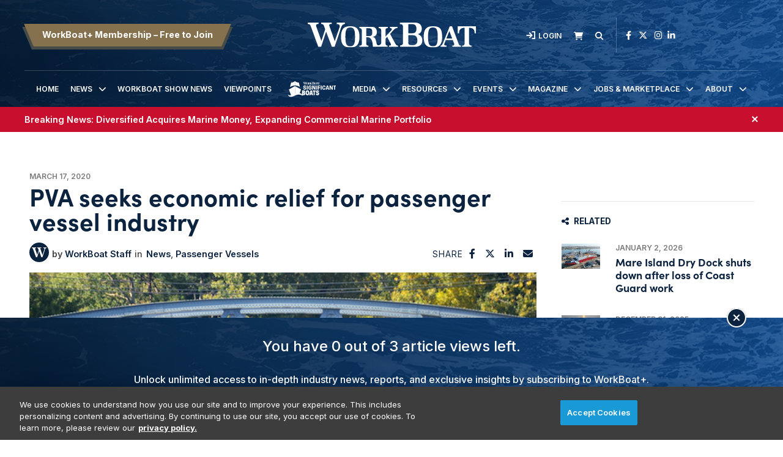

--- FILE ---
content_type: text/html; charset=UTF-8
request_url: https://www.workboat.com/passenger-vessels/pva-seeks-economic-relief-for-passenger-vessel-industry
body_size: 9391
content:
<!DOCTYPE html><html lang="en"><head> <meta charset="utf-8"><meta http-equiv="X-UA-Compatible" content="IE=edge"><meta name="viewport" content="width=device-width, initial-scale=1"><meta name="csrf_token" content="rEba7CNzVp4vxiTbB4rgOA3KikXZ3wTnfZ2bYMCH"> <meta name="description" content="The Passenger Vessel Association (PVA) is seeking economic assistance for U.S. passenger vessel operators who are being affected by the coronavirus."> <meta name="robots" content="noarchive"> <meta property="og:image" content="https://divcomplatformstaging.s3.amazonaws.com/workboat.divcomstaging.com/images/ee7e3ad180df6c3269065861dcab0a6f.jpeg"> <meta property="og:title" content="PVA seeks economic relief for passenger vessel industry"> <meta property="og:description" content="The Passenger Vessel Association (PVA) announced today that it has sent a letter to President Trump urging him to take immediate action to include U.S. passenger vessel operators in the administration"> <script type="application/ld+json">{"@context":"https:\/\/schema.org","@type":"Article","datePublished":"2020-03-17T18:17:31.000000Z","dateModified":"2025-04-10T20:47:33.000000Z","isAccessibleForFree":false,"hasPart":{"@type":"WebPageElement","isAccessibleForFree":"False","cssSelector":".t3p0-locked-content"}}</script> <title>PVA seeks economic relief for passenger vessel industry | WorkBoat</title> <link rel="canonical" href="https://www.workboat.com/passenger-vessels/pva-seeks-economic-relief-for-passenger-vessel-industry" /><link rel="apple-touch-icon-precomposed" sizes="144x144" href="https://www.workboat.com/www.workboat.com/img/apple-touch-icon-144x144.png" /><link rel="apple-touch-icon-precomposed" sizes="152x152" href="https://www.workboat.com/www.workboat.com/img/apple-touch-icon-152x152.png" /><link rel="icon" type="image/png" href="https://www.workboat.com/www.workboat.com/img/favicon-32x32.png" sizes="32x32" /><link href="https://www.workboat.com/www.workboat.com/img/favicon.ico" rel="shortcut icon" type="image/x-icon"> <link href="https://www.workboat.com/css/core/public/css/front-end.css?v=6.1" rel="stylesheet"><link href="https://www.workboat.com/www.workboat.com/css/main.css?v=e6c6501efe3e590bd6fb97f862cefefd6d464033
" rel="stylesheet"><base href="/" /> <!-- Google Tag Manager --> <!-- Production Tag --> <script nonce="n7RhaAt1LSYkmAtDHB4cmQ==">(function(w,d,s,l,i){w[l]=w[l]||[];w[l].push({'gtm.start': new Date().getTime(),event:'gtm.js'});var f=d.getElementsByTagName(s)[0], j=d.createElement(s),dl=l!='dataLayer'?'&l='+l:'';j.async=true;j.src= 'https://www.googletagmanager.com/gtm.js?id='+i+dl;f.parentNode.insertBefore(j,f); })(window,document,'script','dataLayer', 'GTM-TBVGCK');</script> <script nonce="n7RhaAt1LSYkmAtDHB4cmQ=="> window.dataLayer = window.dataLayer || []; function gtag(){dataLayer.push(arguments);} gtag('js', new Date()); gtag('config', 'GTM-TBVGCK'); </script> <!-- End Google Tag Manager --><script nonce="n7RhaAt1LSYkmAtDHB4cmQ=="> window.Laravel = {"csrfToken":"rEba7CNzVp4vxiTbB4rgOA3KikXZ3wTnfZ2bYMCH","auth_user":null,"message":"","version":"v6.1"}</script></head><body ng-app="frontendApp" class="dc-angular passenger-vessels-pva-seeks-economic-relief-for-passenger-vessel-industry dc-env-production pvaseekseconomicreliefforpassengervesselindustry standard-two-col-members-only standard-2-col-members-only dc-group-019c0e74-09e3-4156-8635-2c0779a112d6 dc-group-e364a43a-5dc9-4ffd-8ab9-b894a100eb95 "><!-- Google Tag Manager (noscript) --> <noscript><iframe src="https://www.googletagmanager.com/ns.html?id=GTM-TBVGCK" height="0" width="0" style="display:none;visibility:hidden"></iframe></noscript> <!-- End Google Tag Manager (noscript) --><div id="loggedOutContainer"><div id="userIsNotWBPlusMember"><!-- Update Header Block ID below --><header> <!-- Search overlay --><div id="search-overlay" class="search-fade"> <a href="#search-close" class="search-close" id="search-close"><i class="fas fa-times"></i></a> <form method="GET" action="/search" class="eSearch" autocomplete="off"><input name="term" aria-label="search field" placeholder="Search..." id="search-box" type="text"/><button type="submit" aria-label="search button"><i class="fa fa-search" aria-hidden="true"></i> </button></form></div><div class="t3p0-row row header__new"><div class="t3p0-col col-sm-12"><div class="t3p0-field t3p0-field-file header__background--img t3p0-unlocked-content"><figure> <img data-original="https://s3.divcom.com/www.workboat.com/images/bcafcd4a324ba2053da71405b3dcf0e4.png" alt="WorkBoat Header Background Image" title="" class="img-responsive"> <figcaption class="t3p0-field-file-caption"></figcaption></figure> </div><div class="t3p0-row row header__upper"><div class="t3p0-col col-sm-4 header__upper--left"><div class="t3p0-field t3p0-field-wysiwyg t3p0-has-value t3p0-unlocked-content"><p><a href="/become-a-member" class="btn btn-primary">WorkBoat+ Membership &ndash; Free to Join</a></p></div></div><div class="t3p0-col col-sm-4 header__logo"><a class="home__link" href="/"><div class="t3p0-field t3p0-field-file header__logo--img regular t3p0-unlocked-content"><figure> <img data-original="https://divcomplatformstaging.s3.amazonaws.com/workboat.divcomstaging.com/images/d87f97ef3f1c1e3b6c6482cecc257a45.svg" alt="" title="" class="img-responsive"> <figcaption class="t3p0-field-file-caption"></figcaption></figure> </div></a><a class="home__link" href="/"><div class="t3p0-field t3p0-field-file header__logo--img wbplus hidden t3p0-unlocked-content"><figure> <img data-original="https://s3.divcom.com/www.workboat.com/images/59c90d4fc0f393d5eb6f8d08de28d068.svg" alt="" title="" class="img-responsive"> <figcaption class="t3p0-field-file-caption"></figcaption></figure> </div></a></div><div class="t3p0-col col-sm-4 header__upper--right"><div class="t3p0-field t3p0-field-blade member__menu t3p0-unlocked-content"><ul> <li><a class="link--login" href="/login"><i class="fa-sharp fa-solid fa-sign-in" aria-hidden="true"></i><span>Login</span></a></li> </ul><!-- Add customer group ID below --> </div><div class="t3p0-field t3p0-field-wysiwyg newsletter__link t3p0-has-value t3p0-unlocked-content"><p title="Subscribe" class="toggle-subscribe-form"><i class="fa-sharp fa-solid fa-envelope"></i><span>Newsletter</span></p><div class="subscribe-form"><script src="//discover.divcom.com/js/forms2/js/forms2.min.js" type="text/javascript"></script><form id="mktoForm_1524"></form><script type="text/javascript">MktoForms2.loadForm("//discover.divcom.com", "756-FWJ-061", 1524);</script><p>You may unsubscribe from our mailing list at any time. Diversified Communications | 121 Free Street, Portland, ME 04101 | +1 207-842-5500</p></div></div><div class="t3p0-field t3p0-field-blade cart__icon t3p0-unlocked-content"><a href="https://www.workboat.com/store/cart"><i class="fa-sharp fa-solid fa-shopping-cart"></i></a><span id="cartCountContainer"></span> </div><div class="t3p0-field t3p0-field-wysiwyg search__link t3p0-has-value t3p0-unlocked-content"><p><a href="#search-overlay"><i class="fa-sharp fa-solid fa-search" aria-hidden="true"></i></a></p></div><div class="t3p0-field t3p0-field-block social__icons t3p0-unlocked-content"><div class="t3p0-row row "><div class="t3p0-col col-sm-12"><div class="t3p0-field t3p0-field-wysiwyg social-links t3p0-has-value t3p0-unlocked-content"><p><a href="https://www.facebook.com/WorkBoat" title="WorkBoat on Facebook" target="_blank" rel="noopener noreferrer"><i class="fab fa-facebook-f"></i></a> <a href="https://twitter.com/workboat" title="WorkBoat on Twitter" target="_blank" rel="noopener noreferrer"><i class="fa-brands fa-x-twitter"></i></a> <a href="https://www.instagram.com/workboat/" title="WorkBoat on Instagram" target="_blank" rel="noopener noreferrer"><i class="fab fa-instagram"></i></a><a href="https://www.linkedin.com/company/workboat-com" title="WorkBoat on LinkedIn" target="_blank" rel="noopener noreferrer"><i class="fab fa-linkedin-in"></i></a></p></div></div></div> </div></div></div><div class="t3p0-row row header__lower"><div class="t3p0-col col-sm-12"><div class="t3p0-field t3p0-field-menu main-nav t3p0-unlocked-content"><nav><!-- place inside class "main-nav" for main menu functionality --> <div id="nav-icon"> <span></span> <span></span> <span></span> </div> <ul class="with-dropdowns menu-closed"> <li > <a href="/" target="_self" > Home </a> </li> <li class="has-children " > <a href="/news" target="_self" > News </a> <i class="fas fa-chevron-down sub-toggle toggle-closed"></i> <ul class="menu-closed"> <li > <a href="/bluewater" target="_self" > Bluewater </a> </li> <li > <a href="/coastal-inland-waterways" target="_self" > Coastal &amp; Inland Waterways </a> </li> <li > <a href="/dredging" target="_self" > Dredging </a> </li> <li > <a href="/business" target="_self" > Maritime Business </a> </li> <li class="has-children " > <a href="/marine-tech" target="_self" > Marine Technology </a> <i class="fas fa-chevron-down sub-toggle toggle-closed"></i> <ul class="menu-closed"> <li > <a href="/design-and-naval-architects" target="_self" > Design and Naval Architects </a> </li> <li > <a href="/power-and-propulsion" target="_self" > Power and Propulsion </a> </li> </ul> </li> <li > <a href="/coast-guard" target="_self" > Military </a> </li> <li > <a href="/government" target="_self" > Government </a> </li> <li > <a href="/passenger-vessels" target="_self" > Passenger Vessels </a> </li> <li > <a href="/shipbuilding" target="_self" > Shipbuilding </a> </li> <li > <a href="/subsea" target="_self" > Subsea </a> </li> <li class="has-children " > <a href="#" target="_self" > Offshore Energy </a> <i class="fas fa-chevron-down sub-toggle toggle-closed"></i> <ul class="menu-closed"> <li > <a href="/offshore" target="_self" > Oil &amp; Gas </a> </li> <li > <a href="/news/wind" target="_self" > Wind </a> </li> </ul> </li> <li > <a href="/video-interviews" target="_self" > Video Interviews </a> </li> <li > <a href="/international-workboat-show" target="_self" > WorkBoat Show News </a> </li> </ul> </li> <li > <a href="/international-workboat-show" target="_blank" rel="noopener" > WorkBoat Show News </a> </li> <li > <a href="/viewpoints" target="_self" > Viewpoints </a> </li> <li class=" sig__boats" > <a href="/significant-boats" target="_self" > Significant Boats </a> </li> <li class="has-children " > <a href="#" target="_self" > Media </a> <i class="fas fa-chevron-down sub-toggle toggle-closed"></i> <ul class="menu-closed"> <li > <a href="/magazine" target="_self" > Magazine </a> </li> <li > <a href="/videos" target="_self" > Videos </a> </li> <li > <a href="/resources/webinars" target="_self" > Webinars </a> </li> </ul> </li> <li class="has-children " > <a href="/resources" target="_self" > Resources </a> <i class="fas fa-chevron-down sub-toggle toggle-closed"></i> <ul class="menu-closed"> <li > <a href="/associations-organizations" target="_self" > Associations &amp; Organizations </a> </li> <li > <a href="/brand-partners" target="_self" > Brand Partners </a> </li> <li class="has-children " > <a href="/resources/jobs-marketplace?sortOrder=pubDate" target="_self" > Jobs &amp; Marketplace </a> <i class="fas fa-chevron-down sub-toggle toggle-closed"></i> <ul class="menu-closed"> <li > <a href="/place-an-ad" target="_self" > Place an Ad </a> </li> </ul> </li> <li class="has-children " > <a href="/resources/reports" target="_self" > Reports </a> <i class="fas fa-chevron-down sub-toggle toggle-closed"></i> <ul class="menu-closed"> <li > <a href="/resources/reports/construction-survey-2025" target="_self" > 2025 Construction Survey </a> </li> <li > <a href="https://www.workboat.com/resources/reports/the-us-dredge-report" target="_self" > The U.S. Dredge Report </a> </li> <li > <a href="/resources/reports/2025-workboat-diesel-directory" target="_self" > 2025 Diesel Directory </a> </li> <li > <a href="/2024-workboat-outboard-directory" target="_self" > 2024 Outboard Directory </a> </li> </ul> </li> <li > <a href="/significant-boats" target="_self" > Significant Boats </a> </li> <li class=" member-hide-logged-in" > <a href="/become-a-member" target="_self" > WorkBoat+ Membership </a> </li> <li > <a href="/resources/workboat-composite-index" target="_self" > Workboat Composite &amp; Stock Index </a> </li> </ul> </li> <li class="has-children " > <a href="/events" target="_self" > Events </a> <i class="fas fa-chevron-down sub-toggle toggle-closed"></i> <ul class="menu-closed"> <li > <a href="https://www.workboatshow.com" target="_blank" rel="noopener" > International WorkBoat Show </a> </li> <li > <a href="https://www.workboatshow.com/underwater-intervention/" target="_blank" rel="noopener" > Underwater Intervention </a> </li> <li > <a href="https://www.pacificmarineexpo.com" target="_blank" rel="noopener" > Pacific Marine Expo </a> </li> </ul> </li> <li class="has-children " > <a href="/magazine" target="_self" > Magazine </a> <i class="fas fa-chevron-down sub-toggle toggle-closed"></i> <ul class="menu-closed"> <li class="has-children " > <a href="/magazine" target="_self" > Current Issue &amp; Digital Archives </a> <i class="fas fa-chevron-down sub-toggle toggle-closed"></i> <ul class="menu-closed"> <li class="has-children " > <a href="/resources/reports/workboat-tech" target="_self" > Digital Edition: WorkBoat +Tech </a> <i class="fas fa-chevron-down sub-toggle toggle-closed"></i> <ul class="menu-closed"> <li > <a href="/resources/reports/workboat-wind" target="_self" > Digital Edition WorkBoat +Wind </a> </li> </ul> </li> </ul> </li> <li > <a href="/magazine/subscriber-services" target="_self" > Magazine Subscription Information </a> </li> </ul> </li> <li class="has-children " > <a href="/resources/jobs-marketplace" target="_self" > Jobs &amp; Marketplace </a> <i class="fas fa-chevron-down sub-toggle toggle-closed"></i> <ul class="menu-closed"> <li > <a href="/resources/jobs-marketplace?menu%5Bcategory%5D=Employment" target="_self" > Employment </a> </li> <li > <a href="/resources/jobs-marketplace?menu%5Bcategory%5D=Legal%2FAttorney" target="_self" > Legal &amp; Attorney </a> </li> <li > <a href="/resources/jobs-marketplace?menu%5Bcategory%5D=Marketplace%20%2F%20Services" target="_self" > Marketplace &amp; Services </a> </li> <li > <a href="/place-an-ad" target="_self" > Place an Ad </a> </li> </ul> </li> <li class="has-children " > <a href="/about" target="_self" > About </a> <i class="fas fa-chevron-down sub-toggle toggle-closed"></i> <ul class="menu-closed"> <li > <a href="/the-workboat-brand" target="_self" > About WorkBoat </a> </li> <li > <a href="https://www.workboat.com/download-media-kit/" target="_self" > Advertise &amp; Media Kit </a> </li> <li > <a href="/authors" target="_self" > Authors </a> </li> <li > <a href="/associations-organizations" target="_self" > Associations &amp; Organizations </a> </li> <li > <a href="/about/contact" target="_self" > Contact Us </a> </li> <li > <a href="/help" target="_self" > Help </a> </li> </ul> </li> </ul> </nav> <!-- main nav wrapper --></div></div></div></div></div><div class="t3p0-row row breaking__news--row"><div class="breaking__news--inner"><div class="t3p0-col col-sm-12"><div class="t3p0-field t3p0-field-collection breaking__news--collection t3p0-unlocked-content"><!-- t3p0-collection-142ecec6-9b45-4b31-a6d7-eeeb62a74e86--><div class="t3p0-row row breaking__news--collection"><div class="t3p0-col col-sm-12"><div class="t3p0-row row breaking__news"><div class="t3p0-col col-sm-12"><div class="t3p0-field t3p0-field-wysiwyg t3p0-has-value t3p0-unlocked-content"><p data-start="60" data-end="205"><strong><a data-start="112" data-end="161" data-is-last-node="" href="https://www.divcom.com/industries/commercial-marine/diversified-acquires-marine-money-expanding-commercial-marine-portfolio/"><em>Breaking News: <span></span></em></a></strong><a data-start="112" data-end="161" data-is-last-node="" href="https://www.divcom.com/industries/commercial-marine/diversified-acquires-marine-money-expanding-commercial-marine-portfolio/">Diversified Acquires Marine Money, Expanding Commercial Marine Portfolio</a></p></div><div class="hidden"><div class="t3p0-field t3p0-field-select banner__color--wrap t3p0-has-value t3p0-unlocked-content">Red</div></div></div></div></div></div><div class="t3p0-row row breaking__news--collection"></div> </div></div><a href="#" onclick="parentNode.remove()" class="promo-close"><i class="fa-sharp fa-solid fa-times" aria-hidden="true"></i></a></div></div> </header><div class="container-fluid cms-section"> <div class="t3p0-row row "><div class="t3p0-col col-sm-12"><div class="t3p0-field t3p0-field-block t3p0-locked-content"><div class="t3p0-row row leaderboard"><div class="t3p0-col col-sm-12"><div class="t3p0-field t3p0-field-wysiwyg t3p0-has-value t3p0-unlocked-content"><!-- AdGlare: WB Leaderboard --><p><span id="zone105736401"></span></p><script async="" src="//ag.divcom.com/?105736401"></script></div></div></div> </div></div></div><div class="t3p0-row row container"><main><div class="t3p0-col col-sm-8"><div class="t3p0-row row article__info"><div class="t3p0-col col-sm-12"><div class="t3p0-field t3p0-field-field date t3p0-locked-content">March 17, 2020</div><div class="t3p0-field t3p0-field-field t3p0-locked-content"><h1> PVA seeks economic relief for passenger vessel industry </h1></div><div class="t3p0-row row article__info--col"><div class="t3p0-col col-sm-9"><div class="t3p0-row row article__info"><div class="t3p0-col col-sm-12"><div class="t3p0-field t3p0-field-content article__author-image t3p0-has-value t3p0-unlocked-content"><a href="/author/workboat-staff" title="WorkBoat Staff"><figure> <img data-original="https://s3.divcom.com/www.workboat.com/images/95c5ce818e81459abc76ab2b47e6e5aa.svg" alt="" title="" class="img-responsive"> <figcaption class="t3p0-field-file-caption"></figcaption></figure> </a></div><div class="t3p0-field t3p0-field-content article__author-name t3p0-has-value t3p0-unlocked-content"><a href="/author/workboat-staff" title="WorkBoat Staff"><h2> WorkBoat Staff </h2></a></div><div class="t3p0-field t3p0-field-taxonomy article__categories t3p0-locked-content"><ul> <li><a href="/search?hierarchicalMenu%5Bcat.categories.lv0%5D%5B0%5D=Categories&amp;hierarchicalMenu%5Bcat.categories.lv0%5D%5B1%5D=News">News</a></li> <li><a href="/passenger-vessels">Passenger Vessels</a></li> </ul></div></div></div><div class="t3p0-row row "><div class="t3p0-col col-sm-12 guestAuthor"><div class="t3p0-field t3p0-field-text t3p0-no-value t3p0-locked-content"></div></div></div></div><div class="t3p0-col col-sm-3"><div class="t3p0-field t3p0-field-block article__social-share t3p0-locked-content"><div class="t3p0-row row "><div class="t3p0-col col-sm-12"><div class="t3p0-field t3p0-field-wysiwyg social-share t3p0-has-value t3p0-unlocked-content"><p>SHARE <i data-network="facebook" class="fab fa-facebook-f st-custom-button"></i> <i data-network="twitter" class="fa-brands fa-x-twitter st-custom-button"></i> <i data-network="linkedin" class="fab fa-linkedin-in st-custom-button"></i> <i data-network="email" class="fas fa-envelope st-custom-button"></i></p></div></div></div> </div></div></div><div class="t3p0-field t3p0-field-file article__featured-image t3p0-locked-content"><figure> <img data-original="https://divcomplatformstaging.s3.amazonaws.com/workboat.divcomstaging.com/images/ee7e3ad180df6c3269065861dcab0a6f.jpeg" alt="blount-eriecanal-2-copy" title="" class="img-responsive"> <figcaption class="t3p0-field-file-caption">Small overnight cruise operators and other passenger vessel operators are seeking financial assistance and regulatory relief. Photo courtesy of Blount Small Ship Adventures</figcaption></figure> </div></div></div><div class="t3p0-field t3p0-field-wysiwyg hidden t3p0-no-value t3p0-locked-content"></div><div class="t3p0-field t3p0-field-beyondwords t3p0-locked-content"><div id="beyondwords-target"></div> <script async defer src="https://proxy.beyondwords.io/npm/@beyondwords/player@latest/dist/umd.js" onload="new BeyondWords.Player({ target: '#beyondwords-target', showBottomWidget: true, projectId: 44941, sourceId: '4737da68-4b1c-4ac9-8684-b093d7f7d608', playerStyle: 'standard' })"> </script></div><div class="t3p0-field t3p0-field-wysiwyg article__body t3p0-has-value t3p0-locked-content"><p><span style="font-size: 14px;">The <strong>Passenger Vessel Association</strong> (PVA) announced today <a href="https://urldefense.proofpoint.com/v2/url?u=http-3A__r20.rs6.net_tn.[base64]&amp;d=DwMFaQ&amp;c=83KBipq5ovie7yU0T2HUPg&amp;r=SsZ5bX2knkvfIK0-484bO57v5YrqS3RbkvmX400oK2E&amp;m=-7CL1MZD8BsvCW9VK-Qr7do1EIHP0bHdtyfj9XWybFw&amp;s=OMZ8R-s-cf1_wRkI8aO94LzVYi5f6kLHH80y0en_gBw&amp;e=" target="_blank" rel="noopener noreferrer">that it has sent a letter to President Trump</a> urging him to take immediate action to include U.S. passenger vessel operators in the administration's plans to provide economic assistance to U.S. businesses that have experienced financial hardship due to the coronavirus.</span></p><p></p><p></p><p>"As tax paying U.S. companies, employing thousands of U.S. citizens, we urge you to remember the important role that the domestic passenger vessel industry plays in travel, tourism, and transportation by including our industry in your economic relief plans," said PVA President Colleen Stephens.</p><p>In its letter, PVA said that economic damage is being inflicted on PVA vessel members in every region of the U.S. PVA pointed out that its members are small family-owned operations. Also, PVA said that as discretionary travel declines, passenger vessel operators will see their customer base diminish and, with weeks of reduced or no revenue, their ability to meet debt obligations and to pay employees will be jeopardized.</p><p></p><p></p><p>PVA also said that a coalition of its small overnight cruise operators, and other members of the passenger vessel industry, have sent proposed language to the U.S. Senate that would provide financial assistance and regulatory relief for all passenger vessel operators.</p><p>Here is the proposed language from the PVA:</p><p><em>Title 46 United States Code is amended by adding at the appropriate place:  </em><br><em>§____. Assistance for U.S.-flagged passenger vessels and their American-citizen crew members affected by economic impacts of coronavirus outbreak</em></p><p><em>(a) In General.--Subject to the availability of appropriations, the Administrator of the Maritime Administration shall provide emergency assistance payments and other forms of assistance to operators of U.S.-flagged passenger vessels and small passenger vessels (as those terms are defined by section 2101 of title 46 United States Code) because of the effects of coronavirus outbreak. </em></p><p><em>(b) In providing assistance under the program, the Administrator shall consider emergency assistance that foster-</em><br><em>(A) continued vessel operations and maintenance during the period of economic distress occasioned by the outbreak of coronavirus; and</em><br><em>(B) preservation of jobs by U.S.-citizen mariners, crew members, and shoreside personnel.</em></p><p><em>(c) Limitation.--Total emergency assistance payments provided to an eligible vessel operator shall not exceed that operator's 2019 revenues, as satisfactorily demonstrated by submission of an application containing certifications that the Maritime Administrator may require. </em></p><p><em> (d) Prohibited Uses.-Assistance awarded under this section may not be used to acquire or construct vessels, construct buildings or other physical facilities, or to acquire land.</em></p><p><em>(e) Tax Treatment.-No amount received by an operator under this provision shall be included in gross income for the purposes of the Internal Revenue Code of 1986. </em></p><p><em> (f) Authorization of Appropriations.-There are authorized to be appropriated to the Administrator of the Maritime Administration for each of fiscal years 2020 and 2021 to carry out this section $500,000,000.</em></p><p><em>Proposed Regulatory Relief Language:</em></p><p><em>Sec. _____.NATIONAL EMERGENCY REGULATORY RELIEF FOR U.S.-FLAGGED PASSENGER VESSELS.-During the national emergency due to the coronavirus, the President is authorized to direct the agencies of the United States Government that regulate U.S.-flagged passenger vessels to provide exemptions or extensions of regulatory requirements if passenger and crew safety is not compromised.</em></p></div><div class="t3p0-field t3p0-field-taxonomy article-tags t3p0-locked-content"><ul> <li><a href="/maritime-industry">Maritime Industry</a></li> <li><a href="/pva">PVA</a></li> </ul></div><!-- <div class="t3p0-field t3p0-field-wysiwyg article__forum-link t3p0-has-value t3p0-locked-content"><div class="forum-link"><a href="/forum">Discuss this in the forum <i class="fa fa-chevron-right"></i></a></div></div> --><div class="t3p0-row row author__info-below-article"><div class="t3p0-col col-sm-2"><div class="t3p0-field t3p0-field-content article__author-image t3p0-has-value t3p0-unlocked-content"><a href="/author/workboat-staff" title="WorkBoat Staff"><figure> <img data-original="https://s3.divcom.com/www.workboat.com/images/95c5ce818e81459abc76ab2b47e6e5aa.svg" alt="" title="" class="img-responsive"> <figcaption class="t3p0-field-file-caption"></figcaption></figure> </a></div></div><div class="t3p0-col col-sm-10"><div class="t3p0-field t3p0-field-content t3p0-has-value t3p0-unlocked-content"><a href="/author/workboat-staff" title="WorkBoat Staff"><h2> WorkBoat Staff </h2></a></div><div class="t3p0-field t3p0-field-content t3p0-has-value t3p0-unlocked-content"><p>&nbsp;&nbsp;</p></div></div></div><div class="t3p0-field t3p0-field-select hidden t3p0-no-value t3p0-locked-content"></div><div class="t3p0-field t3p0-field-select hidden t3p0-no-value t3p0-locked-content"></div></div></main><aside><div class="t3p0-col col-sm-4"><div class="t3p0-field t3p0-field-block t3p0-locked-content"><div class="t3p0-row row "><div class="t3p0-col col-sm-12"><div class="t3p0-field t3p0-field-block t3p0-unlocked-content"><div class="t3p0-row row sidebar-ad sidebar-ad-1"><div class="t3p0-col col-sm-12"><div class="t3p0-field t3p0-field-wysiwyg t3p0-has-value t3p0-unlocked-content"><!-- AdGlare: WB Medium Rectangle 1 --><p><span id="zone270671588"></span></p><script async="" src="//ag.divcom.com/?270671588"></script></div></div></div> </div><div class="t3p0-field t3p0-field-block t3p0-unlocked-content"><div class="t3p0-row row sidebar-ad sidebar-ad-2"><div class="t3p0-col col-sm-12"><div class="t3p0-field t3p0-field-wysiwyg t3p0-has-value t3p0-unlocked-content"><!-- AdGlare: WB Medium Rectangle 2 --><p><span id="zone475693865"></span></p><script async="" src="//ag.divcom.com/?475693865"></script></div></div></div> </div><div class="t3p0-field t3p0-field-block t3p0-unlocked-content"><div class="section__title"><i class="fa-solid fa-share-nodes"></i>Related</div><div class="t3p0-row row related__section"><div class="t3p0-col col-sm-12"><div class="t3p0-field t3p0-field-collection collection--related t3p0-unlocked-content"><!-- t3p0-collection-50710bb3-f3d6-46cc-a422-fec334348ebd--><div class="t3p0-row row related-item"><div class="t3p0-col col-sm-12"><div class="t3p0-row row "><div class="t3p0-col col-sm-2"><div class="t3p0-field t3p0-field-file t3p0-locked-content"><a href="/mare-island-dry-dock-shuts-down-after-loss-of-coast-guard-work" title="Mare Island Dry Dock shuts down after loss of Coast Guard work"> <figure> <img data-original="https://s3.divcom.com/www.workboat.com/images/healy uscg.jpg.small.400x400.jpg" alt="" title="" class="img-responsive"> <figcaption class="t3p0-field-file-caption">The USCG icebreaker Healy on the hard at Mare Island Dry Dock. MIDD photo.</figcaption></figure> </a> </div></div><div class="t3p0-col col-sm-10"><div class="t3p0-field t3p0-field-field date t3p0-locked-content">January 2, 2026</div><div class="t3p0-field t3p0-field-field t3p0-locked-content"><h3> <a href="/mare-island-dry-dock-shuts-down-after-loss-of-coast-guard-work"> Mare Island Dry Dock shuts down after loss of Coast Guard work </a> </h3></div></div></div></div></div><div class="t3p0-row row related-item"><div class="t3p0-col col-sm-12"><div class="t3p0-row row "><div class="t3p0-col col-sm-2"><div class="t3p0-field t3p0-field-file t3p0-locked-content"><a href="/oceaneering-appoints-michael-sumruld-as-cfo" title="Oceaneering appoints Michael Sumruld as CFO"> <figure> <img data-original="https://s3.divcom.com/www.workboat.com/images/Oceaneering vessel.jpeg.small.400x400.jpg" alt="" title="" class="img-responsive"> <figcaption class="t3p0-field-file-caption">Oceaneering provides engineered services, products, and robotic solutions to the offshore energy, defense, aerospace, and manufacturing industries. Oceaneering photo.</figcaption></figure> </a> </div></div><div class="t3p0-col col-sm-10"><div class="t3p0-field t3p0-field-field date t3p0-locked-content">December 31, 2025</div><div class="t3p0-field t3p0-field-field t3p0-locked-content"><h3> <a href="/oceaneering-appoints-michael-sumruld-as-cfo"> Oceaneering appoints Michael Sumruld as CFO </a> </h3></div></div></div></div></div><div class="t3p0-row row related-item"><div class="t3p0-col col-sm-12"><div class="t3p0-row row "><div class="t3p0-col col-sm-2"><div class="t3p0-field t3p0-field-file t3p0-locked-content"><a href="/stowaways-rescued-after-jumping-from-barge-in-san-juan-harbor" title="Stowaways rescued after jumping from barge in San Juan Harbor"> <figure> <img data-original="https://s3.divcom.com/www.workboat.com/images/251228-G-G0107-1001.jpeg.small.400x400.jpg" alt="" title="" class="img-responsive"> <figcaption class="t3p0-field-file-caption">Suspected unauthorized migrants were taken into custody after they jumped from a barge in Puerto Rico&#039;s San Juan Harbor. Coast Guard photo.</figcaption></figure> </a> </div></div><div class="t3p0-col col-sm-10"><div class="t3p0-field t3p0-field-field date t3p0-locked-content">December 31, 2025</div><div class="t3p0-field t3p0-field-field t3p0-locked-content"><h3> <a href="/stowaways-rescued-after-jumping-from-barge-in-san-juan-harbor"> Stowaways rescued after jumping from barge in San Juan Harbor </a> </h3></div></div></div></div></div><div class="t3p0-row row related-item"></div> </div></div></div> </div><div class="t3p0-field t3p0-field-block t3p0-unlocked-content"><div class="t3p0-row row sidebar-ad sidebar-ad-3"><div class="t3p0-col col-sm-12"><div class="t3p0-field t3p0-field-wysiwyg t3p0-has-value t3p0-unlocked-content"><!-- AdGlare: WB Medium Rectangle 3 --><p><span id="zone632889872"></span></p><script async="" src="//ag.divcom.com/?632889872"></script></div></div></div> </div><div class="t3p0-field t3p0-field-block t3p0-unlocked-content"><div class="t3p0-row row sidebar-ad sidebar-ad-4"><div class="t3p0-col col-sm-12"><div class="t3p0-field t3p0-field-wysiwyg t3p0-has-value t3p0-unlocked-content"><!-- AdGlare: WB Medium Rectangle 4 --><p><span id="zone667679165"></span></p><script async="" src="//ag.divcom.com/?667679165"></script></div></div></div> </div><div class="t3p0-field t3p0-field-block t3p0-unlocked-content"><div class="t3p0-row row sidebar-ad sidebar-ad-5"><div class="t3p0-col col-sm-12"><div class="t3p0-field t3p0-field-wysiwyg t3p0-has-value t3p0-unlocked-content"><!-- AdGlare: WB Medium Rectangle 4 --><p><span id="zone580797282"></span></p><script async="" src="//ag.divcom.com/?580797282"></script></div></div></div> </div></div></div> </div></div></aside></div><div class="t3p0-row row "><div class="t3p0-col col-sm-12"><div class="t3p0-field t3p0-field-block t3p0-locked-content"><div class="t3p0-row row leaderboard"><div class="t3p0-col col-sm-12"><div class="t3p0-field t3p0-field-wysiwyg t3p0-has-value t3p0-unlocked-content"><!-- AdGlare: WB Trailerboard --><p><span id="zone908287996"></span></p><script async="" src="//ag.divcom.com/?908287996"></script></div></div></div> </div></div></div> </div><!-- Update Footer Block below --> <!-- this is a workaround for 3rd party marketo form embed, to remove the footer subscribe form from sponsored forms --> <footer> <div class="t3p0-row row footer__new"><div class="t3p0-col col-sm-12"><div class="t3p0-field t3p0-field-file footer__background--img t3p0-unlocked-content"><figure> <img data-original="https://s3.divcom.com/www.workboat.com/images/cf95cacdafc7dcdfd65a432fd0cd10c3.png" alt="" title="" class="img-responsive"> <figcaption class="t3p0-field-file-caption"></figcaption></figure> </div><div class="t3p0-row row footer__new--inner"><div class="t3p0-col col-sm-4 footer__col--1"><div class="t3p0-field t3p0-field-file footer__logo--light t3p0-unlocked-content"><figure> <img data-original="https://divcomplatformstaging.s3.amazonaws.com/workboat.divcomstaging.com/images/d87f97ef3f1c1e3b6c6482cecc257a45.svg" alt="" title="" class="img-responsive"> <figcaption class="t3p0-field-file-caption"></figcaption></figure> </div><div class="t3p0-field t3p0-field-file footer__logo--dark t3p0-unlocked-content"><figure> <img data-original="https://s3.divcom.com/www.workboat.com/images/ab84e06ab4098fe60d8bc59401f94014.svg" alt="" title="" class="img-responsive"> <figcaption class="t3p0-field-file-caption"></figcaption></figure> </div><div class="t3p0-field t3p0-field-block t3p0-unlocked-content"><div class="t3p0-row row "><div class="t3p0-col col-sm-12"><div class="t3p0-field t3p0-field-wysiwyg social-links t3p0-has-value t3p0-unlocked-content"><p><a href="https://www.facebook.com/WorkBoat" title="WorkBoat on Facebook" target="_blank" rel="noopener noreferrer"><i class="fab fa-facebook-f"></i></a> <a href="https://twitter.com/workboat" title="WorkBoat on Twitter" target="_blank" rel="noopener noreferrer"><i class="fa-brands fa-x-twitter"></i></a> <a href="https://www.instagram.com/workboat/" title="WorkBoat on Instagram" target="_blank" rel="noopener noreferrer"><i class="fab fa-instagram"></i></a><a href="https://www.linkedin.com/company/workboat-com" title="WorkBoat on LinkedIn" target="_blank" rel="noopener noreferrer"><i class="fab fa-linkedin-in"></i></a></p></div></div></div> </div><div class="t3p0-field t3p0-field-wysiwyg t3p0-has-value t3p0-unlocked-content"><p><a href="/join" class="btn btn-primary">Become a WorkBoat+ Member</a></p></div></div><div class="t3p0-col col-sm-4 footer__col--2"><div class="t3p0-field t3p0-field-menu footer__menu t3p0-unlocked-content"><nav><!-- place inside class "main-nav" for main menu functionality --> <div id="nav-icon"> <span></span> <span></span> <span></span> </div> <ul class="with-dropdowns menu-closed"> <li class="has-children resources" > <a href="/resources" target="_self" > Resources </a> <i class="fas fa-chevron-down sub-toggle toggle-closed"></i> <ul class="menu-closed"> <li > <a href="/brand-partners" target="_self" > Brand Partners </a> </li> <li > <a href="/resources/jobs-marketplace?sortOrder=pubDate" target="_self" > Jobs &amp; Marketplace </a> </li> <li > <a href="/resources/reports" target="_self" > Reports </a> </li> <li > <a href="/resources/webinars" target="_self" > Webinars </a> </li> <li > <a href="/resources/workboat-composite-index" target="_self" > WorkBoat Composite &amp; Stock Index </a> </li> </ul> </li> <li class="has-children about" > <a href="/about" target="_self" > About </a> <i class="fas fa-chevron-down sub-toggle toggle-closed"></i> <ul class="menu-closed"> <li > <a href="/the-workboat-brand" target="_self" > The WorkBoat Brand </a> </li> <li > <a href="https://www.workboat.com/download-media-kit/" target="_self" > Advertise &amp; Media Kit </a> </li> <li > <a href="/authors" target="_self" > Authors </a> </li> <li > <a href="/associations-organizations" target="_self" > Associations &amp; Organizations </a> </li> <li > <a href="/about/contact" target="_self" > Contact Us </a> </li> </ul> </li> </ul> </nav> <!-- main nav wrapper --></div></div><div class="t3p0-col col-sm-4 footer__col--3"><div class="t3p0-field t3p0-field-wysiwyg t3p0-has-value t3p0-unlocked-content"><h3>Our Events</h3></div><a href="https://www.workboatshow.com/"><div class="t3p0-field t3p0-field-file iwbs__logo--dark t3p0-unlocked-content"><figure> <img data-original="https://s3.divcom.com/www.workboat.com/images/088054a4bd87b662ca53436917be7115.svg" alt="" title="" class="img-responsive"> <figcaption class="t3p0-field-file-caption"></figcaption></figure> </div></a><a href="https://www.pacificmarineexpo.com/"><div class="t3p0-field t3p0-field-file pme__logo--dark t3p0-unlocked-content"><figure> <img data-original="https://s3.divcom.com/www.workboat.com/images/e16d87d7b83675707d0fe1017e078ed2.svg" alt="" title="" class="img-responsive"> <figcaption class="t3p0-field-file-caption"></figcaption></figure> </div></a><a href="https://www.workboatshow.com/"><div class="t3p0-field t3p0-field-file iwbs__logo--light t3p0-unlocked-content"><figure> <img data-original="https://s3.divcom.com/www.workboat.com/images/7ebe573532c1865afd2cf6685772ee50.svg" alt="" title="" class="img-responsive"> <figcaption class="t3p0-field-file-caption"></figcaption></figure> </div></a><a href="https://www.pacificmarineexpo.com/"><div class="t3p0-field t3p0-field-file pme__logo--light t3p0-unlocked-content"><figure> <img data-original="https://s3.divcom.com/www.workboat.com/images/b3b8042fa78f37fd7988a9794de665ac.svg" alt="" title="" class="img-responsive"> <figcaption class="t3p0-field-file-caption"></figcaption></figure> </div></a></div></div></div></div> </footer></div><!--#loggedInContainer --></div><!--#mobileWrap --><!-- Platform Dependencies & JS --><script defer src="https://www.workboat.com/js/lib/site.min.js?v=6.1"></script><!-- If the Zendesk setting is being used lets pull in the chat widget --><script defer src="https://www.workboat.com/js/fontawesome/b1db5b805a.js"></script><!-- Site Theme Script Includes --><!-- Site Theme Javascript --><script defer src="https://www.workboat.com/www.workboat.com/js/lib/site.min.js?v=e6c6501efe3e590bd6fb97f862cefefd6d464033
"></script><script src="https://www.workboat.com/js/jquery/jquery3.6.3.min.js"></script> <!-- Metered Paywall --> <div id='MeteredPaywallComponent'></div> <script src="/js/react/MeteredPaywallComponent.js?id=cfe4196dae2a80a8d642c136c8d3ee5f"></script> <div id="auth-modal-root" class="container"></div> <script nonce="n7RhaAt1LSYkmAtDHB4cmQ==" src="https://www.google.com/recaptcha/enterprise.js?render=6LejpyEqAAAAAJKi7NDqEnNh-n9EttuYE4RoU8Sv"> </script> <script nonce="n7RhaAt1LSYkmAtDHB4cmQ==" src="/js/react/AuthEntry.js?id=2e20f1d52da5f615b20586be4e90982f" defer></script> <!-- AdGlare Ad Server: WB Pop Up --><script> (function(r,d,u) { var s = d.createElement(r); s.async = true; u += '&cb=' + Date.now() + Math.random(); s.src = u; var n = d.getElementsByTagName(r)[0]; n.parentNode.insertBefore(s, n); })('script',document,'//ag.divcom.com/?621456660');</script><!-- Login panel start --><!-- Login panel end --><div class="corporate__footer"> <div class="corporate__container"> <div class="corporate__logo"> <a href="http://www.divcom.com" target="_blank" rel="noopener" title="Diversified Communications"> <img src="https://d186djytkf4mr2.cloudfront.net/footer-logo/dc_fullcolor_white.svg" alt="Diversified Communications" width="125" height="26"> </a> </div> <div class="corporate__links"> <a href="http://www.divcom.com/privacy-policy/" target="_blank" rel="noopener" title="Privacy Policy">Privacy Policy</a> <a class="dsar" href="https://app.onetrust.com/app/#/webform/3ce4fc07-9330-4aea-a053-e7e886e21012" target="_blank" rel="noopener">DSAR Requests</a> <a href="http://www.divcom.com/images/TermsOfUse.pdf" target="_blank" rel="noopener" title="Terms of Use">Terms of Use</a> <a href="http://www.divcom.com/divisions" target="_blank" rel="noopener" title="Locations">Locations</a> <a href="http://www.divcom.com/portfolio-products-services" target="_blank" rel="noopener" title="Events, Products &amp;amp; Services">Events, Products &amp; Services</a> </div> <div class="corporate__copyright"> &copy; 2026 Diversified Communications. All rights reserved. </div> </div> </div><script defer src="https://static.cloudflareinsights.com/beacon.min.js/vcd15cbe7772f49c399c6a5babf22c1241717689176015" integrity="sha512-ZpsOmlRQV6y907TI0dKBHq9Md29nnaEIPlkf84rnaERnq6zvWvPUqr2ft8M1aS28oN72PdrCzSjY4U6VaAw1EQ==" data-cf-beacon='{"version":"2024.11.0","token":"9739c23c323e4a5982ece3165d367ac9","server_timing":{"name":{"cfCacheStatus":true,"cfEdge":true,"cfExtPri":true,"cfL4":true,"cfOrigin":true,"cfSpeedBrain":true},"location_startswith":null}}' crossorigin="anonymous"></script>
</body></html>

--- FILE ---
content_type: text/html; charset=utf-8
request_url: https://www.google.com/recaptcha/enterprise/anchor?ar=1&k=6LejpyEqAAAAAJKi7NDqEnNh-n9EttuYE4RoU8Sv&co=aHR0cHM6Ly93d3cud29ya2JvYXQuY29tOjQ0Mw..&hl=en&v=PoyoqOPhxBO7pBk68S4YbpHZ&size=invisible&anchor-ms=20000&execute-ms=30000&cb=53lr71l0unyi
body_size: 48693
content:
<!DOCTYPE HTML><html dir="ltr" lang="en"><head><meta http-equiv="Content-Type" content="text/html; charset=UTF-8">
<meta http-equiv="X-UA-Compatible" content="IE=edge">
<title>reCAPTCHA</title>
<style type="text/css">
/* cyrillic-ext */
@font-face {
  font-family: 'Roboto';
  font-style: normal;
  font-weight: 400;
  font-stretch: 100%;
  src: url(//fonts.gstatic.com/s/roboto/v48/KFO7CnqEu92Fr1ME7kSn66aGLdTylUAMa3GUBHMdazTgWw.woff2) format('woff2');
  unicode-range: U+0460-052F, U+1C80-1C8A, U+20B4, U+2DE0-2DFF, U+A640-A69F, U+FE2E-FE2F;
}
/* cyrillic */
@font-face {
  font-family: 'Roboto';
  font-style: normal;
  font-weight: 400;
  font-stretch: 100%;
  src: url(//fonts.gstatic.com/s/roboto/v48/KFO7CnqEu92Fr1ME7kSn66aGLdTylUAMa3iUBHMdazTgWw.woff2) format('woff2');
  unicode-range: U+0301, U+0400-045F, U+0490-0491, U+04B0-04B1, U+2116;
}
/* greek-ext */
@font-face {
  font-family: 'Roboto';
  font-style: normal;
  font-weight: 400;
  font-stretch: 100%;
  src: url(//fonts.gstatic.com/s/roboto/v48/KFO7CnqEu92Fr1ME7kSn66aGLdTylUAMa3CUBHMdazTgWw.woff2) format('woff2');
  unicode-range: U+1F00-1FFF;
}
/* greek */
@font-face {
  font-family: 'Roboto';
  font-style: normal;
  font-weight: 400;
  font-stretch: 100%;
  src: url(//fonts.gstatic.com/s/roboto/v48/KFO7CnqEu92Fr1ME7kSn66aGLdTylUAMa3-UBHMdazTgWw.woff2) format('woff2');
  unicode-range: U+0370-0377, U+037A-037F, U+0384-038A, U+038C, U+038E-03A1, U+03A3-03FF;
}
/* math */
@font-face {
  font-family: 'Roboto';
  font-style: normal;
  font-weight: 400;
  font-stretch: 100%;
  src: url(//fonts.gstatic.com/s/roboto/v48/KFO7CnqEu92Fr1ME7kSn66aGLdTylUAMawCUBHMdazTgWw.woff2) format('woff2');
  unicode-range: U+0302-0303, U+0305, U+0307-0308, U+0310, U+0312, U+0315, U+031A, U+0326-0327, U+032C, U+032F-0330, U+0332-0333, U+0338, U+033A, U+0346, U+034D, U+0391-03A1, U+03A3-03A9, U+03B1-03C9, U+03D1, U+03D5-03D6, U+03F0-03F1, U+03F4-03F5, U+2016-2017, U+2034-2038, U+203C, U+2040, U+2043, U+2047, U+2050, U+2057, U+205F, U+2070-2071, U+2074-208E, U+2090-209C, U+20D0-20DC, U+20E1, U+20E5-20EF, U+2100-2112, U+2114-2115, U+2117-2121, U+2123-214F, U+2190, U+2192, U+2194-21AE, U+21B0-21E5, U+21F1-21F2, U+21F4-2211, U+2213-2214, U+2216-22FF, U+2308-230B, U+2310, U+2319, U+231C-2321, U+2336-237A, U+237C, U+2395, U+239B-23B7, U+23D0, U+23DC-23E1, U+2474-2475, U+25AF, U+25B3, U+25B7, U+25BD, U+25C1, U+25CA, U+25CC, U+25FB, U+266D-266F, U+27C0-27FF, U+2900-2AFF, U+2B0E-2B11, U+2B30-2B4C, U+2BFE, U+3030, U+FF5B, U+FF5D, U+1D400-1D7FF, U+1EE00-1EEFF;
}
/* symbols */
@font-face {
  font-family: 'Roboto';
  font-style: normal;
  font-weight: 400;
  font-stretch: 100%;
  src: url(//fonts.gstatic.com/s/roboto/v48/KFO7CnqEu92Fr1ME7kSn66aGLdTylUAMaxKUBHMdazTgWw.woff2) format('woff2');
  unicode-range: U+0001-000C, U+000E-001F, U+007F-009F, U+20DD-20E0, U+20E2-20E4, U+2150-218F, U+2190, U+2192, U+2194-2199, U+21AF, U+21E6-21F0, U+21F3, U+2218-2219, U+2299, U+22C4-22C6, U+2300-243F, U+2440-244A, U+2460-24FF, U+25A0-27BF, U+2800-28FF, U+2921-2922, U+2981, U+29BF, U+29EB, U+2B00-2BFF, U+4DC0-4DFF, U+FFF9-FFFB, U+10140-1018E, U+10190-1019C, U+101A0, U+101D0-101FD, U+102E0-102FB, U+10E60-10E7E, U+1D2C0-1D2D3, U+1D2E0-1D37F, U+1F000-1F0FF, U+1F100-1F1AD, U+1F1E6-1F1FF, U+1F30D-1F30F, U+1F315, U+1F31C, U+1F31E, U+1F320-1F32C, U+1F336, U+1F378, U+1F37D, U+1F382, U+1F393-1F39F, U+1F3A7-1F3A8, U+1F3AC-1F3AF, U+1F3C2, U+1F3C4-1F3C6, U+1F3CA-1F3CE, U+1F3D4-1F3E0, U+1F3ED, U+1F3F1-1F3F3, U+1F3F5-1F3F7, U+1F408, U+1F415, U+1F41F, U+1F426, U+1F43F, U+1F441-1F442, U+1F444, U+1F446-1F449, U+1F44C-1F44E, U+1F453, U+1F46A, U+1F47D, U+1F4A3, U+1F4B0, U+1F4B3, U+1F4B9, U+1F4BB, U+1F4BF, U+1F4C8-1F4CB, U+1F4D6, U+1F4DA, U+1F4DF, U+1F4E3-1F4E6, U+1F4EA-1F4ED, U+1F4F7, U+1F4F9-1F4FB, U+1F4FD-1F4FE, U+1F503, U+1F507-1F50B, U+1F50D, U+1F512-1F513, U+1F53E-1F54A, U+1F54F-1F5FA, U+1F610, U+1F650-1F67F, U+1F687, U+1F68D, U+1F691, U+1F694, U+1F698, U+1F6AD, U+1F6B2, U+1F6B9-1F6BA, U+1F6BC, U+1F6C6-1F6CF, U+1F6D3-1F6D7, U+1F6E0-1F6EA, U+1F6F0-1F6F3, U+1F6F7-1F6FC, U+1F700-1F7FF, U+1F800-1F80B, U+1F810-1F847, U+1F850-1F859, U+1F860-1F887, U+1F890-1F8AD, U+1F8B0-1F8BB, U+1F8C0-1F8C1, U+1F900-1F90B, U+1F93B, U+1F946, U+1F984, U+1F996, U+1F9E9, U+1FA00-1FA6F, U+1FA70-1FA7C, U+1FA80-1FA89, U+1FA8F-1FAC6, U+1FACE-1FADC, U+1FADF-1FAE9, U+1FAF0-1FAF8, U+1FB00-1FBFF;
}
/* vietnamese */
@font-face {
  font-family: 'Roboto';
  font-style: normal;
  font-weight: 400;
  font-stretch: 100%;
  src: url(//fonts.gstatic.com/s/roboto/v48/KFO7CnqEu92Fr1ME7kSn66aGLdTylUAMa3OUBHMdazTgWw.woff2) format('woff2');
  unicode-range: U+0102-0103, U+0110-0111, U+0128-0129, U+0168-0169, U+01A0-01A1, U+01AF-01B0, U+0300-0301, U+0303-0304, U+0308-0309, U+0323, U+0329, U+1EA0-1EF9, U+20AB;
}
/* latin-ext */
@font-face {
  font-family: 'Roboto';
  font-style: normal;
  font-weight: 400;
  font-stretch: 100%;
  src: url(//fonts.gstatic.com/s/roboto/v48/KFO7CnqEu92Fr1ME7kSn66aGLdTylUAMa3KUBHMdazTgWw.woff2) format('woff2');
  unicode-range: U+0100-02BA, U+02BD-02C5, U+02C7-02CC, U+02CE-02D7, U+02DD-02FF, U+0304, U+0308, U+0329, U+1D00-1DBF, U+1E00-1E9F, U+1EF2-1EFF, U+2020, U+20A0-20AB, U+20AD-20C0, U+2113, U+2C60-2C7F, U+A720-A7FF;
}
/* latin */
@font-face {
  font-family: 'Roboto';
  font-style: normal;
  font-weight: 400;
  font-stretch: 100%;
  src: url(//fonts.gstatic.com/s/roboto/v48/KFO7CnqEu92Fr1ME7kSn66aGLdTylUAMa3yUBHMdazQ.woff2) format('woff2');
  unicode-range: U+0000-00FF, U+0131, U+0152-0153, U+02BB-02BC, U+02C6, U+02DA, U+02DC, U+0304, U+0308, U+0329, U+2000-206F, U+20AC, U+2122, U+2191, U+2193, U+2212, U+2215, U+FEFF, U+FFFD;
}
/* cyrillic-ext */
@font-face {
  font-family: 'Roboto';
  font-style: normal;
  font-weight: 500;
  font-stretch: 100%;
  src: url(//fonts.gstatic.com/s/roboto/v48/KFO7CnqEu92Fr1ME7kSn66aGLdTylUAMa3GUBHMdazTgWw.woff2) format('woff2');
  unicode-range: U+0460-052F, U+1C80-1C8A, U+20B4, U+2DE0-2DFF, U+A640-A69F, U+FE2E-FE2F;
}
/* cyrillic */
@font-face {
  font-family: 'Roboto';
  font-style: normal;
  font-weight: 500;
  font-stretch: 100%;
  src: url(//fonts.gstatic.com/s/roboto/v48/KFO7CnqEu92Fr1ME7kSn66aGLdTylUAMa3iUBHMdazTgWw.woff2) format('woff2');
  unicode-range: U+0301, U+0400-045F, U+0490-0491, U+04B0-04B1, U+2116;
}
/* greek-ext */
@font-face {
  font-family: 'Roboto';
  font-style: normal;
  font-weight: 500;
  font-stretch: 100%;
  src: url(//fonts.gstatic.com/s/roboto/v48/KFO7CnqEu92Fr1ME7kSn66aGLdTylUAMa3CUBHMdazTgWw.woff2) format('woff2');
  unicode-range: U+1F00-1FFF;
}
/* greek */
@font-face {
  font-family: 'Roboto';
  font-style: normal;
  font-weight: 500;
  font-stretch: 100%;
  src: url(//fonts.gstatic.com/s/roboto/v48/KFO7CnqEu92Fr1ME7kSn66aGLdTylUAMa3-UBHMdazTgWw.woff2) format('woff2');
  unicode-range: U+0370-0377, U+037A-037F, U+0384-038A, U+038C, U+038E-03A1, U+03A3-03FF;
}
/* math */
@font-face {
  font-family: 'Roboto';
  font-style: normal;
  font-weight: 500;
  font-stretch: 100%;
  src: url(//fonts.gstatic.com/s/roboto/v48/KFO7CnqEu92Fr1ME7kSn66aGLdTylUAMawCUBHMdazTgWw.woff2) format('woff2');
  unicode-range: U+0302-0303, U+0305, U+0307-0308, U+0310, U+0312, U+0315, U+031A, U+0326-0327, U+032C, U+032F-0330, U+0332-0333, U+0338, U+033A, U+0346, U+034D, U+0391-03A1, U+03A3-03A9, U+03B1-03C9, U+03D1, U+03D5-03D6, U+03F0-03F1, U+03F4-03F5, U+2016-2017, U+2034-2038, U+203C, U+2040, U+2043, U+2047, U+2050, U+2057, U+205F, U+2070-2071, U+2074-208E, U+2090-209C, U+20D0-20DC, U+20E1, U+20E5-20EF, U+2100-2112, U+2114-2115, U+2117-2121, U+2123-214F, U+2190, U+2192, U+2194-21AE, U+21B0-21E5, U+21F1-21F2, U+21F4-2211, U+2213-2214, U+2216-22FF, U+2308-230B, U+2310, U+2319, U+231C-2321, U+2336-237A, U+237C, U+2395, U+239B-23B7, U+23D0, U+23DC-23E1, U+2474-2475, U+25AF, U+25B3, U+25B7, U+25BD, U+25C1, U+25CA, U+25CC, U+25FB, U+266D-266F, U+27C0-27FF, U+2900-2AFF, U+2B0E-2B11, U+2B30-2B4C, U+2BFE, U+3030, U+FF5B, U+FF5D, U+1D400-1D7FF, U+1EE00-1EEFF;
}
/* symbols */
@font-face {
  font-family: 'Roboto';
  font-style: normal;
  font-weight: 500;
  font-stretch: 100%;
  src: url(//fonts.gstatic.com/s/roboto/v48/KFO7CnqEu92Fr1ME7kSn66aGLdTylUAMaxKUBHMdazTgWw.woff2) format('woff2');
  unicode-range: U+0001-000C, U+000E-001F, U+007F-009F, U+20DD-20E0, U+20E2-20E4, U+2150-218F, U+2190, U+2192, U+2194-2199, U+21AF, U+21E6-21F0, U+21F3, U+2218-2219, U+2299, U+22C4-22C6, U+2300-243F, U+2440-244A, U+2460-24FF, U+25A0-27BF, U+2800-28FF, U+2921-2922, U+2981, U+29BF, U+29EB, U+2B00-2BFF, U+4DC0-4DFF, U+FFF9-FFFB, U+10140-1018E, U+10190-1019C, U+101A0, U+101D0-101FD, U+102E0-102FB, U+10E60-10E7E, U+1D2C0-1D2D3, U+1D2E0-1D37F, U+1F000-1F0FF, U+1F100-1F1AD, U+1F1E6-1F1FF, U+1F30D-1F30F, U+1F315, U+1F31C, U+1F31E, U+1F320-1F32C, U+1F336, U+1F378, U+1F37D, U+1F382, U+1F393-1F39F, U+1F3A7-1F3A8, U+1F3AC-1F3AF, U+1F3C2, U+1F3C4-1F3C6, U+1F3CA-1F3CE, U+1F3D4-1F3E0, U+1F3ED, U+1F3F1-1F3F3, U+1F3F5-1F3F7, U+1F408, U+1F415, U+1F41F, U+1F426, U+1F43F, U+1F441-1F442, U+1F444, U+1F446-1F449, U+1F44C-1F44E, U+1F453, U+1F46A, U+1F47D, U+1F4A3, U+1F4B0, U+1F4B3, U+1F4B9, U+1F4BB, U+1F4BF, U+1F4C8-1F4CB, U+1F4D6, U+1F4DA, U+1F4DF, U+1F4E3-1F4E6, U+1F4EA-1F4ED, U+1F4F7, U+1F4F9-1F4FB, U+1F4FD-1F4FE, U+1F503, U+1F507-1F50B, U+1F50D, U+1F512-1F513, U+1F53E-1F54A, U+1F54F-1F5FA, U+1F610, U+1F650-1F67F, U+1F687, U+1F68D, U+1F691, U+1F694, U+1F698, U+1F6AD, U+1F6B2, U+1F6B9-1F6BA, U+1F6BC, U+1F6C6-1F6CF, U+1F6D3-1F6D7, U+1F6E0-1F6EA, U+1F6F0-1F6F3, U+1F6F7-1F6FC, U+1F700-1F7FF, U+1F800-1F80B, U+1F810-1F847, U+1F850-1F859, U+1F860-1F887, U+1F890-1F8AD, U+1F8B0-1F8BB, U+1F8C0-1F8C1, U+1F900-1F90B, U+1F93B, U+1F946, U+1F984, U+1F996, U+1F9E9, U+1FA00-1FA6F, U+1FA70-1FA7C, U+1FA80-1FA89, U+1FA8F-1FAC6, U+1FACE-1FADC, U+1FADF-1FAE9, U+1FAF0-1FAF8, U+1FB00-1FBFF;
}
/* vietnamese */
@font-face {
  font-family: 'Roboto';
  font-style: normal;
  font-weight: 500;
  font-stretch: 100%;
  src: url(//fonts.gstatic.com/s/roboto/v48/KFO7CnqEu92Fr1ME7kSn66aGLdTylUAMa3OUBHMdazTgWw.woff2) format('woff2');
  unicode-range: U+0102-0103, U+0110-0111, U+0128-0129, U+0168-0169, U+01A0-01A1, U+01AF-01B0, U+0300-0301, U+0303-0304, U+0308-0309, U+0323, U+0329, U+1EA0-1EF9, U+20AB;
}
/* latin-ext */
@font-face {
  font-family: 'Roboto';
  font-style: normal;
  font-weight: 500;
  font-stretch: 100%;
  src: url(//fonts.gstatic.com/s/roboto/v48/KFO7CnqEu92Fr1ME7kSn66aGLdTylUAMa3KUBHMdazTgWw.woff2) format('woff2');
  unicode-range: U+0100-02BA, U+02BD-02C5, U+02C7-02CC, U+02CE-02D7, U+02DD-02FF, U+0304, U+0308, U+0329, U+1D00-1DBF, U+1E00-1E9F, U+1EF2-1EFF, U+2020, U+20A0-20AB, U+20AD-20C0, U+2113, U+2C60-2C7F, U+A720-A7FF;
}
/* latin */
@font-face {
  font-family: 'Roboto';
  font-style: normal;
  font-weight: 500;
  font-stretch: 100%;
  src: url(//fonts.gstatic.com/s/roboto/v48/KFO7CnqEu92Fr1ME7kSn66aGLdTylUAMa3yUBHMdazQ.woff2) format('woff2');
  unicode-range: U+0000-00FF, U+0131, U+0152-0153, U+02BB-02BC, U+02C6, U+02DA, U+02DC, U+0304, U+0308, U+0329, U+2000-206F, U+20AC, U+2122, U+2191, U+2193, U+2212, U+2215, U+FEFF, U+FFFD;
}
/* cyrillic-ext */
@font-face {
  font-family: 'Roboto';
  font-style: normal;
  font-weight: 900;
  font-stretch: 100%;
  src: url(//fonts.gstatic.com/s/roboto/v48/KFO7CnqEu92Fr1ME7kSn66aGLdTylUAMa3GUBHMdazTgWw.woff2) format('woff2');
  unicode-range: U+0460-052F, U+1C80-1C8A, U+20B4, U+2DE0-2DFF, U+A640-A69F, U+FE2E-FE2F;
}
/* cyrillic */
@font-face {
  font-family: 'Roboto';
  font-style: normal;
  font-weight: 900;
  font-stretch: 100%;
  src: url(//fonts.gstatic.com/s/roboto/v48/KFO7CnqEu92Fr1ME7kSn66aGLdTylUAMa3iUBHMdazTgWw.woff2) format('woff2');
  unicode-range: U+0301, U+0400-045F, U+0490-0491, U+04B0-04B1, U+2116;
}
/* greek-ext */
@font-face {
  font-family: 'Roboto';
  font-style: normal;
  font-weight: 900;
  font-stretch: 100%;
  src: url(//fonts.gstatic.com/s/roboto/v48/KFO7CnqEu92Fr1ME7kSn66aGLdTylUAMa3CUBHMdazTgWw.woff2) format('woff2');
  unicode-range: U+1F00-1FFF;
}
/* greek */
@font-face {
  font-family: 'Roboto';
  font-style: normal;
  font-weight: 900;
  font-stretch: 100%;
  src: url(//fonts.gstatic.com/s/roboto/v48/KFO7CnqEu92Fr1ME7kSn66aGLdTylUAMa3-UBHMdazTgWw.woff2) format('woff2');
  unicode-range: U+0370-0377, U+037A-037F, U+0384-038A, U+038C, U+038E-03A1, U+03A3-03FF;
}
/* math */
@font-face {
  font-family: 'Roboto';
  font-style: normal;
  font-weight: 900;
  font-stretch: 100%;
  src: url(//fonts.gstatic.com/s/roboto/v48/KFO7CnqEu92Fr1ME7kSn66aGLdTylUAMawCUBHMdazTgWw.woff2) format('woff2');
  unicode-range: U+0302-0303, U+0305, U+0307-0308, U+0310, U+0312, U+0315, U+031A, U+0326-0327, U+032C, U+032F-0330, U+0332-0333, U+0338, U+033A, U+0346, U+034D, U+0391-03A1, U+03A3-03A9, U+03B1-03C9, U+03D1, U+03D5-03D6, U+03F0-03F1, U+03F4-03F5, U+2016-2017, U+2034-2038, U+203C, U+2040, U+2043, U+2047, U+2050, U+2057, U+205F, U+2070-2071, U+2074-208E, U+2090-209C, U+20D0-20DC, U+20E1, U+20E5-20EF, U+2100-2112, U+2114-2115, U+2117-2121, U+2123-214F, U+2190, U+2192, U+2194-21AE, U+21B0-21E5, U+21F1-21F2, U+21F4-2211, U+2213-2214, U+2216-22FF, U+2308-230B, U+2310, U+2319, U+231C-2321, U+2336-237A, U+237C, U+2395, U+239B-23B7, U+23D0, U+23DC-23E1, U+2474-2475, U+25AF, U+25B3, U+25B7, U+25BD, U+25C1, U+25CA, U+25CC, U+25FB, U+266D-266F, U+27C0-27FF, U+2900-2AFF, U+2B0E-2B11, U+2B30-2B4C, U+2BFE, U+3030, U+FF5B, U+FF5D, U+1D400-1D7FF, U+1EE00-1EEFF;
}
/* symbols */
@font-face {
  font-family: 'Roboto';
  font-style: normal;
  font-weight: 900;
  font-stretch: 100%;
  src: url(//fonts.gstatic.com/s/roboto/v48/KFO7CnqEu92Fr1ME7kSn66aGLdTylUAMaxKUBHMdazTgWw.woff2) format('woff2');
  unicode-range: U+0001-000C, U+000E-001F, U+007F-009F, U+20DD-20E0, U+20E2-20E4, U+2150-218F, U+2190, U+2192, U+2194-2199, U+21AF, U+21E6-21F0, U+21F3, U+2218-2219, U+2299, U+22C4-22C6, U+2300-243F, U+2440-244A, U+2460-24FF, U+25A0-27BF, U+2800-28FF, U+2921-2922, U+2981, U+29BF, U+29EB, U+2B00-2BFF, U+4DC0-4DFF, U+FFF9-FFFB, U+10140-1018E, U+10190-1019C, U+101A0, U+101D0-101FD, U+102E0-102FB, U+10E60-10E7E, U+1D2C0-1D2D3, U+1D2E0-1D37F, U+1F000-1F0FF, U+1F100-1F1AD, U+1F1E6-1F1FF, U+1F30D-1F30F, U+1F315, U+1F31C, U+1F31E, U+1F320-1F32C, U+1F336, U+1F378, U+1F37D, U+1F382, U+1F393-1F39F, U+1F3A7-1F3A8, U+1F3AC-1F3AF, U+1F3C2, U+1F3C4-1F3C6, U+1F3CA-1F3CE, U+1F3D4-1F3E0, U+1F3ED, U+1F3F1-1F3F3, U+1F3F5-1F3F7, U+1F408, U+1F415, U+1F41F, U+1F426, U+1F43F, U+1F441-1F442, U+1F444, U+1F446-1F449, U+1F44C-1F44E, U+1F453, U+1F46A, U+1F47D, U+1F4A3, U+1F4B0, U+1F4B3, U+1F4B9, U+1F4BB, U+1F4BF, U+1F4C8-1F4CB, U+1F4D6, U+1F4DA, U+1F4DF, U+1F4E3-1F4E6, U+1F4EA-1F4ED, U+1F4F7, U+1F4F9-1F4FB, U+1F4FD-1F4FE, U+1F503, U+1F507-1F50B, U+1F50D, U+1F512-1F513, U+1F53E-1F54A, U+1F54F-1F5FA, U+1F610, U+1F650-1F67F, U+1F687, U+1F68D, U+1F691, U+1F694, U+1F698, U+1F6AD, U+1F6B2, U+1F6B9-1F6BA, U+1F6BC, U+1F6C6-1F6CF, U+1F6D3-1F6D7, U+1F6E0-1F6EA, U+1F6F0-1F6F3, U+1F6F7-1F6FC, U+1F700-1F7FF, U+1F800-1F80B, U+1F810-1F847, U+1F850-1F859, U+1F860-1F887, U+1F890-1F8AD, U+1F8B0-1F8BB, U+1F8C0-1F8C1, U+1F900-1F90B, U+1F93B, U+1F946, U+1F984, U+1F996, U+1F9E9, U+1FA00-1FA6F, U+1FA70-1FA7C, U+1FA80-1FA89, U+1FA8F-1FAC6, U+1FACE-1FADC, U+1FADF-1FAE9, U+1FAF0-1FAF8, U+1FB00-1FBFF;
}
/* vietnamese */
@font-face {
  font-family: 'Roboto';
  font-style: normal;
  font-weight: 900;
  font-stretch: 100%;
  src: url(//fonts.gstatic.com/s/roboto/v48/KFO7CnqEu92Fr1ME7kSn66aGLdTylUAMa3OUBHMdazTgWw.woff2) format('woff2');
  unicode-range: U+0102-0103, U+0110-0111, U+0128-0129, U+0168-0169, U+01A0-01A1, U+01AF-01B0, U+0300-0301, U+0303-0304, U+0308-0309, U+0323, U+0329, U+1EA0-1EF9, U+20AB;
}
/* latin-ext */
@font-face {
  font-family: 'Roboto';
  font-style: normal;
  font-weight: 900;
  font-stretch: 100%;
  src: url(//fonts.gstatic.com/s/roboto/v48/KFO7CnqEu92Fr1ME7kSn66aGLdTylUAMa3KUBHMdazTgWw.woff2) format('woff2');
  unicode-range: U+0100-02BA, U+02BD-02C5, U+02C7-02CC, U+02CE-02D7, U+02DD-02FF, U+0304, U+0308, U+0329, U+1D00-1DBF, U+1E00-1E9F, U+1EF2-1EFF, U+2020, U+20A0-20AB, U+20AD-20C0, U+2113, U+2C60-2C7F, U+A720-A7FF;
}
/* latin */
@font-face {
  font-family: 'Roboto';
  font-style: normal;
  font-weight: 900;
  font-stretch: 100%;
  src: url(//fonts.gstatic.com/s/roboto/v48/KFO7CnqEu92Fr1ME7kSn66aGLdTylUAMa3yUBHMdazQ.woff2) format('woff2');
  unicode-range: U+0000-00FF, U+0131, U+0152-0153, U+02BB-02BC, U+02C6, U+02DA, U+02DC, U+0304, U+0308, U+0329, U+2000-206F, U+20AC, U+2122, U+2191, U+2193, U+2212, U+2215, U+FEFF, U+FFFD;
}

</style>
<link rel="stylesheet" type="text/css" href="https://www.gstatic.com/recaptcha/releases/PoyoqOPhxBO7pBk68S4YbpHZ/styles__ltr.css">
<script nonce="uyjAdCHaCoeTeNi8Ewbltw" type="text/javascript">window['__recaptcha_api'] = 'https://www.google.com/recaptcha/enterprise/';</script>
<script type="text/javascript" src="https://www.gstatic.com/recaptcha/releases/PoyoqOPhxBO7pBk68S4YbpHZ/recaptcha__en.js" nonce="uyjAdCHaCoeTeNi8Ewbltw">
      
    </script></head>
<body><div id="rc-anchor-alert" class="rc-anchor-alert"></div>
<input type="hidden" id="recaptcha-token" value="[base64]">
<script type="text/javascript" nonce="uyjAdCHaCoeTeNi8Ewbltw">
      recaptcha.anchor.Main.init("[\x22ainput\x22,[\x22bgdata\x22,\x22\x22,\[base64]/[base64]/[base64]/[base64]/[base64]/[base64]/[base64]/[base64]/[base64]/[base64]\\u003d\x22,\[base64]\x22,\x22w5Epw6xkw6LCocOBwq86w6TCkcKHwrfDncK7EMOgw4ATQVtmVsKpclPCvmzCsQjDl8KwXFAxwqtew58Tw73CsABfw6XCnsK2wrctIcOzwq/[base64]/GMOxwqjCjnXCkcOsdsOJJ2DDtSAZw7nCiF/DvFwsw6FzcB9yeTd6w4ZGayVow6DDpw1MMcOjUcKnBTxRLBLDpMKewrhDwrnDv34QwpLCuDZ7McK/VsKwTHrCqGPDmsKnAcKLwofDmcOGD8KYcMKvOyUIw7N8wojCiTpBf8OuwrA8wqHCncKMHxDDtcOUwrl3EWTClB5twrbDkXTDqsOkKsO0d8OffMO9FCHDkU0bCcKnZsOpwqrDjWpdLMONwoRCBgzCh8OLwpbDk8OSFlFjwrTCuk/DtjkXw5Ykw5p9wqnCkh4Ow54Owot3w6TCjsKHwoFdGwdeIH0WBWTCt0PCisOEwqBZw7BVBcO+wr1/SARIw4EKw6jDn8K2wpRZJGLDr8K7NcObY8KHw6DCmMO5Fm/DtS0NOsKFbsOLwpzCuncIBjgqJcOFR8KtP8K8wptmwpDCusKRIQTCtMKXwotzwoILw7rCqnoIw7sQZRs8w5HCnF0nEV0bw7HDlXwJa0HDvcOmRxLDlMOqwoAqw79VcMODfCNJXMOiA1dDw4VmwrQhw5rDlcOkwrs9KSt/wr9gO8OAwp/Cgm1DVARAw5kvF3rCiMKUwptKwpMRwpHDs8K7w4Mvwpp7wrDDtsKOw7DCnlXDs8KeTDFlMU1xwoZmwqp2U8O2w57DklU4KAzDlsK4wrhdwrwXRsKsw6tnbW7Ckzhtwp0jwqvCjDHDlgcdw53Dr0nCjSHCqcOvw4A+OScSw61tBMKaYcKJw6fCil7CszPCqS/DnsO+w5fDgcKad8OtFcO/w65Ewo0WL0JXa8O3O8OHwpsYaU5sEHw/asKPNWl0XhzDh8KDwqQwwo4KLhfDvMOKQcOzFMKpw5fDgcKPHBNow7TCuzlswo1PMsKGTsKgworCpmPCv8OMTcK6wqF3TR/Ds8O7w7Z/w4Epw6DCgsObbcKNcCVdUsK9w6fCmMO9wrYSUsOHw7vCm8KWfkBJW8Kww78VwpsZd8Orw54Cw5E6ZMOlwpoowqVaIMO6wokww5vDmADDmXzCk8KBw5czw6HDuTfDknlebcKuw51GwrnCoMKMw4jCjVvDhcKlw7B4fE/Cl8Ocw5TDhWrDocOMwpvDs07CpcKfQsOQQXc4A1XDuiPCssOfZsKZEsKDSHdHdztswpkWw5DCkMKKDMO3FsKaw4hXZw5NwpRkLTfDoAZad2nCkBfCocKLwrjDk8Ocw7VdMHjDicKsw4XDljkGwrQOOsK2w4/DoDHCsA1lFcO5w5AAElQaN8Kyf8KlEHTDsCHCrzABw7/CgVNVw43Dsi5Uw6LCl0R0WkUBOkrCusKsEj1cWMKxUxkrwppQAQIEd1Z9M3EUw4HDoMKLwrzDt3zCogxHwqk4wovCoQ7CsMKZw5IGNBgkEcKSw67DqmxHw6XCvsK9TnTDqsOePcKLwrIOwoDCvVI2ewMeO2/CvGpBIcO+wqccw65YwqxIwpzCvcKZwpdSd3ssM8KYw5RBXcKMVcOQDUHDqXMWw4nCrVbDssKDYlnCrsOMwqjCkHYHw4/Cv8KTWcOWwrLDuxdfDFDDpcK9w53Ci8KCDh8GTDwPQcKRw6fCh8KWw7TCgVrDkCvDmcKEw6bDuFJMeMKyfcOwQ1BLd8ONwqU8w4M0THbDn8OhSTxkdMK5wqXDgz1hw6xIGy9gQBHDqT/[base64]/DsGphwqrDhDkPw7XCgw08DsOQwplyw4XDh8OSw6TClsKJccOaw6XDk3UjwoVJwpRAUMKGKMK8w44qQsOvw5k4w5A9TsOMw5s+BGzDlcKUwqF5woEgZsOlEcO0wrPDicOoaRIgeh/CmF/ClxLDusOgU8Orw4vDqcKBJwwePw7Cnx8ODjl5AcKjw5stw6k/YEUlFcOCwqk5X8OQwrF5bMO1w7Yfw5vCtSfChiBYPcKywqzClsKaw7bDi8OJw4zDjsK2w7LCr8KUw6xIw6BQIsOlRMKvw6RGw4jCswV6CUE7OsOSNxBOZcKTEyjDgyhDfXEUwq/CtMOMw5rCiMKFRsOmWMKCU0Nuw6BQwovCrVcXSsKCfn/[base64]/Ds8Ksf8K2wrbCrBnCo8OydcKwak/DvCPDtsOQEy/ClgfDoMKWacKWKFYkYnNhHV3CqcKmw74owoRcMDZkw7nCisKaw6PDhcKLw7fCqgIIIcOAHwbChAhCw7LCnMOAVsOYwoDDigzDk8Ktw7JnIcKgwqfDqcOvYBYcZ8Kkw43Csl8sJ1lmw7DCk8KQwok0YDLCmcKdw4zDisKdwo/CjBEsw5Vqwq3DrUnDncK7e3VLeVwHw6YZIsKxwpEpdmrDt8OPwoHDrgt4PcKwGcOcw6Iew6k0HsKzCh3DnggLV8O2w7hmwpY1THVKwqcyVg7CpAzDksOBw5BRPMO6VkvDgsKxw4XCtS7DqsO7w5TCl8OZfcOTG0zCgsK/[base64]/UcKpwoQQDg3DvhwyAsKwHWLCrsKpw6x6w41gw5gew5nDisOMw6bDgkPChEccIMOWQSV/PnDDlVh5wpjCgjDClcOGOTMHwohmLmRew5/[base64]/CgRDDkSnCisKRS2fDkMOjd8Kbw6hdXQAcbhXCpcOrbirCkG8pI3F8AVbCiUnDmcKwOsOTC8KWEVfDrDXChDXCvH15wooVQMOWfsOdwpTCgGlIFFTCn8KhazN9w7Itwqwiw6ljcDAywqI/[base64]/Dg8OqN23DnsOlCsKdMXRda8Kcw7VpcMK/[base64]/CncO7d8OgTMKuw5Zjw5PDogDDigthacKzZ8OnBFB9PsKIZMO0wrI5OsOfflLDlsOZw6fDqsKeL0nDg08CYcKbKx3DssOPw40kw5R8PxUlR8KgAsK1w5bCjcO3w4XCq8Ohw6nCtXLDhsKGw555Qw/CrGXCr8KhRMOIw6HDqG9Iw63DpzQgwpzDnnzDvyYLWcOEwqwOw7VXw4XCssOqw5vCp1ZSUyTCqMOOV0JCVsKuw4UWNWfCtMOBwp7CokZNw7MyPnQ/w4xdw7rDvMKuw6wbw5HCpMK0wqpFw5BhwrBvDxzDsxBZL0Fcw4wnenZ+BMK9wrzDoh8obF4RwpfDrsObBwA2HnYLwpbDn8KHw6TCh8ORwqxYw7jDnsKawrd4ZMObw5TDmsKhw7HDkAp9w5zCksOebsOmNcKVw5rDpsO/RcOCWgktHD/DhBwRw4wlwrvDg13DhG/CmMOSw5bDiD3Dq8KWbBvDtBlowrIjE8OuOlnConrCm29HNcONJhXCrBlBw57CqzhJw4fCvTzCol5wwqwCUiQLw4Ipw71JGx7DpiE6S8OBw79WwoLCvsKFKsOET8K3w73DhcOAWU5ow5/[base64]/DnMO4f8OrJsK0YD7CjMKtacOQw5pZw4taE3E/VMOpwoXCnmzCqUfDgWPCj8OgwrVcwoRIwqzCkUF0CGZ1w7YRci3CthYlVBvCpT/CrWZtNwdPJl/CosOACsOqWsOBwp7CnhDDm8KfNcOkw79BUMKmZVXCgMKwM1hiMsKZNUfDvcOhbD/[base64]/DsnjCtMOswqfDqF/Du3DDh8KQw4rCgivDvhHDkQTDqcOZwqPClMOFUMKOw7k4DsOvYMK5KsOBJMKXw4hIw6UFw7/[base64]/CvzBhwpLCjMK8KsKmwplHwod4AMKQw754aCXCuMO6w7YcaMKFDGPCtsOdcnoecnsbWWHCu39nKm3Dn8KlIUZbfMOlf8KMw6HCjEfCqcOWw7UowoXCkx7Cq8OyE3bCrcKdXcKLPCbDnEDDohJqwr5YwolCwp/DjjvDisK6ayfChMOPI13DgRDDnUUBwo7DgxxiwqAhw7TChnUowpYBR8KqGMKuw5rDkzxfw5DCg8OHIcOzwpxyw40zwoDCpS1TPUzCmUHCsMKyw67CiF3DsFQ5aAIVFcKiwrZOw53DpsKywpXDiVfCoCo8wpYXJsOiwrXDncKyw4vCrwBqwqVYNMK1wqrCl8O4Vl8/woEMB8OcZMKnw5wufxjDuh4Ww4/[base64]/[base64]/w5Vmwrlrw5YXw73CngJtwrgQwrMjw6FARMKzcsKEc8K/w5QfQ8KnwrpLccOew5MvwqZOwrQUw4bCnMOqccOAw4rCijw+wotYw7kTYCJ2wrfDn8KbwrPDkDTDnsOsOcKJwppiJcOyw6JKeGLCjcOnwozCjzLCocK3KcKsw57Dp0bCscKVwoQbwp/DnRF1RS8pQ8OowpM3wrTDr8KGTsOLwq7Cm8KdwqbDq8ONdDt9JcKoO8Ohah4MG1rCvy1OwoYYVk3DrcKXF8OvXsKCwroFwpXCrzBHw73CtMK/ecOtKQ7DrMKvwo54bFfCkcKtWjFEwqoVfcKbw7chwpHChgTCjSrDnTLDqMOTEcKYwpHDhSDDtsKvwrzDmlR8LsKHJsK+w6fDlEXDscK9fMKbw4LDk8OqCXNkwrnClFfDswrDsER+RcO9KEV/YsOpw5LCj8KjOnbChDHCiTHCo8K/[base64]/V0phV8Ojw787CQXDlMOyBcOuwro6cEzDjBLCm0bDhcKgwoDDn1FuWkgfw5pmNmrDsgR6wqJ+F8KvwrTDkEvCusKiw6xqwrrCh8O3TcKxeG7CjcO/[base64]/[base64]/[base64]/Pj5XEj3DqDtAwp/Di8OMQRfDoMKkdigoJ8Kaw5HCtsK/w7/[base64]/[base64]/wrlaw5HCncOvwr7DoMOGDiBfwrI3ScKfQngWFhvCpl1aKipLwpULS2xje0hVTVYRBBtGwqpFVmjCrcO6CcOhwr3DkFPDpcKlGcOORF1AwpTDgcK1SjQfwp4PesKCw7DCgQ/DpsKFdAnDlsKhw7/DtsOew4Q+wobCjsONb2wdw6jClm/ChwXDs0szZQIadC88wo7CtcOLwohNw6LCg8K6MAXDr8OIbi3CmWjDgAjDkSh8w4kUw5LDrzFLw5jCvAYWOEvCqScXX3vDpR87w5DDrcOKFcKNwq3Ci8K6FMKUDMKVw7pXw6ZKworCuBnCggohwojCvS9rwpPCqA7DocOGIsOZaGgzKMOeMWQjwq/[base64]/CgMOBw5vCn8O9fnvDncKzUB1eRHvDoW1bwobCsMK2Z8OwRsOEw7/DgwbCnWJ5w4XDpsOyABbDpEUKVhbCn2IyCxpnW3fChU58woQ2wqkoby1wwqFzdMKQJMKLCcKQw6DDtsKcwrHClD3CkiBKwqhJw64udz/[base64]/DrgNdw4hpw6Imwol0wpsbX8KsZQFXwq8+wpdaECPCvcOpw6/DnDszw7tsWMOAw5PDq8KLci9+w5zCuVjCkgTDgcK2eTAywqrDvH4NwrnCoAleHFfCqMOFw5klwq/[base64]/[base64]/WTxtMmM1w70Qw6oLwo4ewrjCvjkyw5M5w6FdWcOUwpspN8KcdcOowopxwql7dFUJwoRjD8Ksw6JYw7XDvldHw6NCasKdUBJFwrHCnsOxd8Obwo4EBBoCC8KpM0nDtTF9wqnCuMO0LyvCvDTCoMKIM8KsccKPeMOEwr7CnGhgwq0+wpfDgHzDgcOqO8Otw4/[base64]/PcOQJMO/[base64]/w6QTwpBADcOcwrXDvMOkYMODGMOtw6jCmcOmJw7Cgz7DuRrCpcKUw6kgIUxxKcORwo4NdsKSwp7DkMOpSBLDgcKIW8KLwpfDq8OFcsKQaj0SBnXCksODSsO4fkpHwo7CgS87FsONOjMQwovDq8Oaa1XCocK/wolJOcOOMcOZwphnwq1EOMO9wpoWKg0bdlxiZkPCo8KDCcKPNVLCqcOxd8KCG0wpwoTDu8O4A8OsUjXDmcO7woUyI8Kxw5VHw6AGDBg2HsK9PVbDuV/[base64]/QyRewptDw6LDvHjCundMJMKqDD3DnA0RwqwuIxfDoivCiVjClEXCssOzw5zDvcOFwrbDvjzDv3vDpsO3woljYcKGw5UmwrTCvUVgw59POznCo3jCmcKlw7obDH/ChhPDt8KiEkTDgl4xB30Yw5RbVsKTwrjCk8OcYcKFLGBaZ1sCwqJUwrzClcOiI1V6d8Kew50/w5cCaEcDIWPDkcKCEAUOdBzCncOyw4PDgV3DuMO8fz5ePxTCt8ORehjDu8OYw7XDkiDDiQotc8KswpYow4PDpS57wqfDpUUyDcOKw4siw6gDw5AgDsK/[base64]/S8Ksw5/Co8KRC8KWwrBoRsK2IB/DocKsw6LCmxkgwqbDpcKdOB3CrFbDvsKZw6Vbw4o/KMKQw5BkY8O0eBDCo8KYFA7CkEDDrityQ8KaRXLDi2rCiTvDlUDCnHTCq1sOQcKvEMKHwqXDrMKlwpjDjifDl1LCimLCs8KXw74dFT3DpWHCgjjCjsKiFMO0wq9Xwpk3QMK/LXd9w6FmTWJ4wobCqMODXsKrJA7Dr2vCksOBwoDCsygEwrfDl3rDrXQsGyzDp089WjfDicOrE8Oxw4QSw78/[base64]/[base64]/[base64]/[base64]/Cm2vDs8Ocw5/DqHbDslfDnFbCtcKPw7pFw447CWI/OsK5wqTCkTLDvMO/w5jCsHxOQm5BRmfDjRZowoXDuABLw4Y3CFTCnMOrw63Dm8OgE0LCpxLCvsK9HMOzIUcowqPDjsO6wrTCtn0eLMOuecOSwrjDh3fDvyjCtl/ChTDDiHBaUsOhAHp5JDsVwpVGJcONw6knU8KEbBULWW/[base64]/[base64]/[base64]/Dq3jCn2UbAnJIwr3DpEQlN0nDvHPDpMOJWDJlw4pbEQk6ccKlZMOhPFLCnHzDicOUw5UvwpsFRl51wrgnw6PCvSPCuGAHQMOrJno3wqlObsK0N8Orw7bDsht3wqlpw6nCgEzCtmzDh8K/FXfDj3rDsl1BwrkaZSfCkcKIwr0kS8KWw4PDmSvChQvCvkJUQcOKL8K+TcKTFRAuBWJswqIkwo7DszUjHcOiwp3DhcKGwqE6VcOjNsKPw4syw587D8KawpLDgAjDvBrDtcObdgLDrsK4O8KGwobCq0cbH17DlCDCu8ONw4tkK8ObNcK8wrZuw4JKaX/CgcOFFcKDBgBew7rDgFBpw7p+VFvCgw9ew69/[base64]/DjxN+w5zCgyRgLFNgw6kOwqlaMMOrW3TCh1DDosOEwpnCt11Fw5HDr8K2w6zCpMOxccO5Z0zClMKxwprCm8Ojw4dLwr3CoTYCbmxew5zDoMOjAwc6DsKCw7lLKk3ChcOFK2rCsGhIwrkxwqlmw7FPDisVw6/DtMKmXzzDuU4NwpHCvhdoUcKQw6PCgcKuw5hBw4J1VMOkM07CpRzDoh08DMKvwqMNw4rDuSBjw7ZBZsKHw5nCiMKsJiXDind1wovCnkNpwrxHclzDrATCn8KIw7/Cu1zCnDrDmxNSTMKQwqzCjsKTw5fCiAwcw4DDncKPQjfCqMKlw43CtMOZCzYPwqHDjlEMFH8ww7bDksO4wonCtH5oLUvDix/DuMK4D8KbOl91w6rCqcKVK8KQwplFw7Fgw7/CrV/[base64]/wqVuwpLDmsKyw44aw5bCmcK0XVMxw4cJd8KvXiHDucO6JsKyZz1sw5vDlRHDucKjTH4zOsOIwqjDjxokw4HCp8O/[base64]/wqLCiAELA8KswohbZsOYAMOawqzCjXoww7fCmsKTwqtAw44bZsOawrzChhbCocKwwpPDssOyRsKfSiXCl1bCmR/DssOYwq/Cg8ObwppTwptuw5rDjWLCgsOhwoDCtVjDjMKyBXNkwrwww4VrX8KswrIWWsK6w6fDjAzDsFjDkhABw692w5TDiRLDj8KDX8ORwqrCs8Kmw6QKODbDpyJ4wr1Swr9fwrxqw4htDcKfHV/CncOPw4fCvsKKV3wNwpdAQRN+w6fDp1vCvk4xaMO5IXHDgEnDo8K6wpPDnwgow5LCi8KJw7MMT8KnwrrChDDDh0rChjA8wqnDr0/DuGosLcOAEcKpwrfDuCTCkGPDuMOcw7xhw5pAH8Orw5wew5UkZMKMwr9UAMOjT1ViAMOhN8OrTAtww5oVwpvDusOHwpJewpnCihjDqgZNTxPCvR/DncKfw4Fjw5jDsDDDrG4Pwp3Cs8Oew7fDrBZOwpfCv2vDjsKOSsKKwqrDi8Khw7rCm24swp4Ew47CksKpRsK1wqDCnxYKJzZiVsKxwqtmUAkNw5t+ZcK2wrLCjcOPClbDscKFAcK8ZcK2IVsGwojCocKfZFfCtMOQN1rDg8OhRMK2woF/f2TCgMO6wpHCiMOEBcKqw6kZwo1JRChNCkJaw47CncOie0xrOcO8w73CmMOMwoQ4wrfDllQwGsKIw7Q8chLCl8Ouw73DgWjDkD/Dr8K+w6lfbxVGw6E7w6XCjsKgw5d1w4/DqiQNw4/DnMOuKARuw4hKwrRewqU4w7wNMsOzwo5sfU5kK2rDqRURE2l7wonClE4lLR/DuEvDgMKHCcK1bVrChzlqKMKWw67CtDk4wqjCpw3DoMKxccKDHiMGUcKRw6kOwqM9McO9fMOVMzTDk8KKUk8tw47DhFFsLcKFw4XDnsOgwpPDt8KQw4sIwoNJwp0Mw792w6LDqVFmwoooNA7Ck8KDb8Kywqdtw63DmgBow6Vhw6/[base64]/wo/Ds8KTFHfCmcK4IcK+IALDkXAaCxbDmsKxQUBlfsKRKWnDp8KRO8OQSB3CqDUkwojDhcK/PMO7wpHDlTjChMKqUXnDlEhbw7JtwopFwoNhc8OXJXkHSRsiw5YedzfDtMKHZMOZwrvDh8KGw4NWA3HDmkfDvnpVfQXCscObNsKuwopsUcK+EMKeRMKfwpsaWT0TZR3CiMK/w7o1wrXCvMKDwoMuwrB2w4RABcKMw40+U8Kiw4MnC0HDvhloDC7CqH3CrFQ9w5fCuUDDkMKyw7LCsyAcZ8KrTmExSsOifcOGwrfDkcORw6Ygw7vCuMOJXEvDgG9Gwp3DhVIpZcKewrdYwqHCuw/CqUUfUGkjwrzDpcOdw55kwpssw4jDjsKUACbDsMKWwrwnw5cHG8ORVSDCncOVwp7CisO/[base64]/Cj37Ds1MdRMKWAcKEwrbCp0zDvGDDo8KFXwPDlMKyM8Omwp/DhMKwd8OkHcKuw5szFG8Ww6TDpVLCt8K9w7XCsTLCv3nDjh8Yw6HCqcOtwp0WfcORwrPCgzDCgMO1LRvDksO/[base64]/Ck8KCFGB3OzXDk8KrP8OFNEUUCFrDuMOPSkRLFjgmwrlIw55YG8O7wqx9w4jDoAxnbG/ClMKkw4QiwrVZfggZw4TDo8KdD8K7RzrCv8O5w7fChsKrw4bDhcKywrzDvh3DkcKIw4UCwqLCicOhEn7CsD5RX8KKwq/DnsOawqwDw4ZmcMO7w4NfAsO+X8OkwoHDgwwPwp/[base64]/Csi1kWmLDmsKIZsOzdQJrw5PDrlfCiXlQwpFBw7/CgMKEZRxfHH1VR8OYWMKXVsKew7LChMOEwo8EwrEBWxDCgcODIgUYwqDCtcKPTDUyc8K+EVfCrHALw6skGcO3w40gwqZCOmMwLR8/w6oKNcKqw7fDtDgnfyHCu8KnTkLCvsOhw5ZIZSJsHUjDim/[base64]/AcOIwqh6wqXDiGTCsCzDo8K0GAnCjV3CocObFWHDtsOWw7bCon5kLsOAcBPDuMKHRsOOYcK5w5ECwrxrwqTClMKfwqnCisKXwoIewr/Cv8OMwpzDsULDu19mIiUSZy5ew6dUP8OGwrpGwqXDhCU5UG7CkWNQwqcgwpRnw4rDqjzCn2sUw4bDrG5nwoHCgHnDr1tXwq9aw48qw5U+fVnCuMKtJ8OGwpvCvMOGwowKwqRNbEwjUjNeVVDCqUAFfsOIw7DCmg07Ax/[base64]/Dm8K7VMOywpTCrithwoEKTQPDl8KlVcOCbMO1OcKFw4PDhXZFw5LCjsKMwpx1w53CqRrDoMKWRMOYw7oowpTDkQfDhhl/dE3DgcKJw5kUEErCuXrDjcO9e0XDvzcqOxbDmn7Dg8Opw7obWRVjIcO3w5vCn3FHwqDCoMKiw688wp9dw4wGwpQEM8KbwpvCs8OFw6EDRA9VfcK5Wl/CtcKSIsK0w5kww4Qrw4ENRnICwonCr8OWw53DlFVqw7Qjwpddw4UWwo7CuHrCgxTCrMKPTBLCocOFfmrCqMKJAHLDtcOmbXpoVXliw7LDmSIcwpYFwrFyw5QtwqVNKw/[base64]/CgV7DkTNHwqNAw4/[base64]/FMKcDEl7cMKSSRvCvMKUM31VwqEMwqxUQcKSHMOSRklMwr0fwr/[base64]/CsONw6wJGlgKbcOfwq9wBR/Cs8OMAcKQw47DmEU3dAzChRULw7Npw5zDrVXChx8/wonDscK+wow7wrDCpU47JcOtJX0yw4AkPsKffwHCksOWPzrDgV1iwox4XsO6L8Omw44/bcK+QXvDj25vw6USwpEgCT5mV8OkZMOFwpoScsObU8ONXncTwqjDujjDhcKxwrpuID1ecxEDwr7Dl8OZw4rCvMOEfn/[base64]/esKvBMOlwqUAwpDDusO7HMKRZwLDn8KOw6rCtMKCwo0eDsKkw4TDrS4AM8OHwpI3TXRmWsO0wrNwND5owr8mwr1xwq3Cs8Kuw61DwrFzw7bCvAVLFMKRwqXClcOPw7LDtAvCgsKBJxc/w7sfJcObw4p2NXPCt2XCoXAtwrTDojjDkXnCocKicsO7wpFFwoTCpnfCpTrDjsO/IgTCv8KzAMKUw77CmUBpFizCucOfYwPCk1BhwrrDpcK6Xj7DgsKcwoUOwqAIP8K4CsKIeG/CplfChCcAw61feH/Cg8KZw4nDgcOyw77CgMOCwpg4w7FWwr7Ci8Oow4LDnsOcw4INw5/[base64]/[base64]/CkcKleMOEwos0GsKzw7twwr/ClsKawrwbw54qw6UhU8Kiw7UaCEzDtyN8wophw6rCgMKBZjc1WsKWCiHDji/CiBdpVgYBwqQkwo/ClF3CvyjDl0suwo/CjHDCgF9mwq5WwoTDkBXCj8KJw64jV3tEDMK0w6nCiMOww7DDsMOCwpfCm3EFccK5w4Z2w4DCtMKHGUtkwrrCk0A5RsOow73CvcO2P8O+wqBvGsOSCcKJaWVcw5YoKMO2w5bDmwzCpMOCYCkNchI8w63CkT5EwqzDiTJ9ccKYwrdfZsOPw4LDiF/Ds8OxwovDsRZNMDDDpcKSEVrDh0ZmPB/DqMKmwo/DjcOBwq7CoT/CtsKfMhPCksKrwpMyw4nDpmQtw6ctBMKpVMK5wrXDrMKAIlohw5/ChhceUmVmJ8K2w5pKccO5worChFjDpzp2UcOoOR7CmcOVwp7DscKXwonDmEMeVRsqBwNVBMO8w5gGTFnCjcKAE8K3fjrCixbCnhTCjMKvwq/CtHTDs8KVwr3DtcOFDsOiYMOsOkjDtHkHS8Olw5XDrsKtw4LDtcOaw54uwrthw7LClsKMAsOOwrnCpWLCnMKdUXfDlcOQwrw9GBPCgcO6LcOzXcKWw7zCp8KBTD7CiWvCksKbw700wpJhw7V7fUQ+ByhywofDjRHDtRh/RTVNw7l3fxIoIsOjPFhUw6skMwUIwrMpTcK0WMK/[base64]/YT/CmcOIwoHCky55R8Obw6Y/E8OGw4JrScOZw4DDgRFiw5kwwoHCmSd0L8OnwrDDi8OeCsKXwpDDtsO0aMO4wr7CsTVfczAdXArChsOtwq1HHcO6Az9Nw6rDl07Cox7Dn3E3asKFw7lAWcKuwq0Ow6zDtMORKn/Dh8KAYGbCoivCtsKcOcOAw4DDln85wrDDnMOowozDhcOrwozCjHdgRsKlPQspw7jCs8OkwpbCtsODw5nDvcKZw4Vww6FWd8OvwqfCskxWaykcwpIcLsKXw4PCqcK/w7oswqXCqcO/[base64]/CmsKZwpA4w4vCgkfDujLCvwXDsMOuw4vCtcKhwqcWwpl9BzNzMwh3w5TCmnHDtQ3DkHjCnMKoYXxqBwlZwokRw7ZSfMKxwoVnSl3DksK3w43CsMOEdMOEZ8Kdw43Di8K6wpzDlhTCncOIwo3Dn8KwHGMbwrfCqsK3wo/Cgit6w5nDmcKfw5TCsCIfw7pCIsKnSTfCrMKkw4Z8RcOlf27DonMkN0F2VcKJw5tBcTvDiGrChi1vJltBSjTCm8OlwoPCvWrCgyQicAZ8wqB/SHwuwp3CsMKOwrhNwqh/w7rDjMK1wqohwpkfwqDDlSbChT/CgcOYwpLDjiHCiWfDtMOawpEDw5hEw5t7asOMwp/[base64]/w6JRwrtBAl7DlRHDq8K7O8ONw5ocWMKvwq/CgsO6wr4zwrwmFTkawrTDk8OUIgVuYAzCjcOmw4s3w6Q+Wj8lwqvCgcOGwprDnR/DocO1wok6csO7Rmd2FB50w5LDgm3CnsOudsOBwqQtw5VTw4dHen/CqwNZDGoaUWPCgW/[base64]/DCctAsOzVMKYAcKswovDgk3CkzbDgnwpwr3DsUrDnF07dMKnw4bDpcKNwrHCkcO6w4XCi8O7N8KxwpHDu0LDtALDscOSE8KUN8KPIDdlw77DqWLDr8OJNsOabMKRNnoAasOracOTVxjDlQx7QcK1w7XDqsOCw47Cu2MJw5Yrw7d/w6RdwqLCgAHDniwEw7jDhAfCpMOdfxMFw5xdw7sSwoMnNcKVwp8HN8KkwrHCuMKHYMKGVAZXw5DCsMOGKTpUXyzDucKlwo/CmwzDpAzDrMKdPjLDmcOCw5fCphA0b8OTwogFa3IfUMOIwofDlzTDk2gbwqh4Z8KObilLwrnDlsKATF0cHArDjsK6DGPClwrCuMKeLMO8fWQ1wqJrWcKOwonCuipGD8O1PMKJHnXCpMObwrpkw47DjFfDqMKbwqQ3Uy0/w6PDtMKwwqtNw4xvHsO1USFjwqbDsMKXMGPDuC3DvSpXUsORw7pKFMOEdHpzw4/[base64]/[base64]/w4vCu8Kaa8OBwonDo8KEwohwTn55MsO9IcK+wqFNPMKMEMOaBsOqw63Dp1zCmljDpMKXwqjCusOZwqJyTsOdwqLDtAQnLDnDmCYXw50ZwpslworCom/[base64]/wp7CscKjwrAkEsK0wrHDrsKWPl/DhcKyQBQUw55HfU7Ck8OsA8OewoPDu8Kqw4jDgwoOw73ChMKNwqg9w6bCgCTCr8KXwozCjMK3wq0PBxHCvm9UUsOMUMKqcsK9Y8O8esO7woNGKA/[base64]/RcKjc8KZLBfDrMOaHsKIw5FGV8KdwotWasKJw59VW07DkMOdw6TCtMO9w5QxTiNgwp7DhXYSenjCtQ0gwooxwpzDuno+woMfAit0w4YjwpjDtcKBw5vDpQQswpNiOcK1w6QDOsKJwrrCucKKWsKmw6Q/eAQPwrXDq8K0RgzDjMOxw5t4w4DCgXkowocWdsK7wqTDo8O4CsKbH27CnAV4DFvCgsK5UG/DoVbDscKCwoHDsMOtw5ogUB7CrTDCoXY1wopKacKFJMKmBHzDscKQw5Nfwo4/RxTCjhbCq8KAN0pYH1N6IVvDgcOcwpUFworCv8OMwoQFLRwAKGoHZMOaLcOAw7J2bcOVw54WwqlDw5HDhwPDmhfCjcK8ZWQjw5rCtzJXw5DDrsKkw5wIw6dcFcKvw74QCcKFwrw/w5TDj8O8Y8KRw47DvsOLRMKHLsKIVsOoaSrCtw/DgQNMw7/CmyxYFiHCuMOIIsKww7JlwrIVV8OgwrnDhMK3ZxzChxh6w7XDq23DnV8dwotUw6TCnm0LRT8Vw4fDtFRJwqfDusKqw6oMwqI4w43Ck8KtdQs/CirDtHBWBsO4JcO/XVbCucOXeXljw7fDj8OXw4rCvHjDusKETn43wo5TwobCqUvDq8O6w5bCoMKgw6XDv8K0wqpMdMKzGVBNwrI3dmRCw74/woDCpsO7w4tHP8KrfMO/LMKeH2vCplHClT8Bw4jDssOPXBJ6ekjDmA4cDl7CnMKkQXbDlg3ChW/DvFYOw4N8VAvClcOPbcKfw5LDsMKFw7HCiGkPFMK0Sx3DlMK4w6nCswXChSbCpsO5YcOhacOYw7l9wo/CkRAkOkd7w4FHwrh3LEdteglpw4tJw4RKw6vChmtXKWDCj8Kmw6Rfw45Bw6LCnsKowrLDpMKWYcO9XS1Sw6R/wo8+wqYIw7tDwqvDmDzCoHXCmsOSw6ZJFUxywo3CjsK+esODSGxlwowSOTMpQ8ObahITWMOMBcOiw4DDnMKwXWDCk8K2QwNhUntaw4LCjTbDiQfDnl0+N8KKcwHCqG17acK3EMOFP8Orw77Dm8KacjABw7vChcOnw5YZRShQXHTClDJ4w6bDmMKBRU/CpXhBNw/DtUrCnsKAPwZkPX3Dvntfw64vwpfCgsODwrfDuVfDosKACMO2w7rCmzoMwr/CrnLDml4jcUzDsRFNw7MYGMKpw4Iuw5J0wpcjw54ww5VIC8O9w6EVw4nDsR4cCSbCucKzacOBC8Osw6AYJcO1TzPCh2cqwrvCvg/DsmBNwqEpw6klNAErLwrDmRDDosOUQ8OwdwHCuMOEw61oXD5Sw6DCksK3dxrCnTEvw7zDucKywrXCssOsGsKNcB1cYghfw4xYwrx9w5ZowoTCtUTDk1nDvARVw6/[base64]/DiMKIJCTDlnNaw7XCsh3Dvw3DrcKYLFDDjk/DsMOfQRVBwpAdw4xAYMKQRQRxw73CtCTCvMOALAzCvAvCoGtAwqvDghfDlMKmw5jDuBpGRMK9dcOzw5FoRsKYwqYHT8K/woPCvSVZUzoxKBXDsVZDwroYa3JIcgMAwo52woXDjxcyPMOIa0XDiSPCgwLDi8OXN8Oiw6wEXmNZwqoXBmMFfsKhCDYlw4/CtxBfw69PTcKkbCUEEcKQw5nDlMOcw4/Dm8ObacKLw41CXcOGw6LDvMOuw4nDuk8PBALDjFl8w4PCvWLCtAMhwrdzA8Klw7vCjcOww5HChsKPElbCkX8Pw7jDscK8MsOJwqtOw6zCnk/CngTDoXXDkVlBeMOMFjjDhC52wozDiiMZwp5DwpgSE2TChMOVOsKTTsKjYMOXe8OUf8OfXw1BJsKOZsKwTkV+w7HChwjDlWzChTzCkk3DnmZuw44pMsOKXX8Iwr3DrClzKF/CrVwXwrPDlWvCkcK+w6HCvWYow4vCuDMSwoDCoMONwpHDqMKramTCn8KmLyMEwp4zwopHwrnCll3CsiXDj3hJWcK+w4kNcMKVwp4uUnvDu8ONLg9ZK8KEw4nDrw3CshkwCmxWw43CtsOOeMKaw4Nvwotbwpkew4llcMK/w6XDlMO5MHzDlcOYwoLCvMOBDEDCrMKpwqHCvkLDok/DvMK5bQQjWsK5w7NDw4jDgkHDhcOcK8KATALDmiHDncO5IcKGd1AXw4VAVcOPwqBcLsORCmF8w5rCo8KSwrIZwoNnbUrDj0I6w7rDgMKbwo3Do8KAwqxVKDzCqMKJCEwTw5fDrMOIHWEoPMOVwojCnxXDjcO2bE8Fw7PCmsKdPsO2Y07CgsOBw4/DncKnw6fDh3B6w59afg5fw6N7SkUaQWfDh8OFe2LCtG/CsxTDiMKeIRTCvsKOEWvCqnXCnSJ6OsO+wr7ChV/DukskGEHDtm/DusKBwr0hF0gLdcO2XsKKw5HCv8OJOynDpRvDmcO1bcOfwo/CjsKgR2/Ck1DChQVUwoTCgcOpFsOSZy9AV3PCpMK9IsOadsKCCXbDssKRFsKMGBPDpyrCtMOqPMKNw7VFw5bDj8KOw4/CqENJNF3DnzQ8wrPCjsO9X8KbwpTCsDTChcKjw6nDr8KNOhnCqsOUKholw48aW1nCg8OPwr7Do8OZPQB5w6I0worDpnFxwp5tZBXDljpjwpzCh2HDtgfCqMKuRA/CrsOvw73DjcOCwrACT3Mrw68NSsKtV8OwWlnCvsKkwrrCi8O7MMOQw6UKDcOew5zDu8KVw6tiJcKlRcK/dTzCpcODw7txwphtwpbDgF/CjMOjw6PCuFbDhsKtwoHDo8KaNsOuEE9Mw67CmyYoaMKtwqzDiMKHw4nCo8K/WcKzw7HDtMKkL8OHwr7DrsKfwp/DtXcbJ2kvw5nCniXCjVwAwrAZKRB9wq8ZRsKBwrNrwq3Dt8KdKcKEO2JKS2bCvMOMCT1VSMKMwospYcOywpPDlzAVecKnaMOLw4fDhSjCvMOqw5FpFMOLw4LDmy1wwozCr8OnwrgyXCZXb8O7Qg/CkWciwrk6w43ChS/CghrDqcKnw4VQwp7Du2vCu8KQw6DCnHDDu8KwMMKpw5MvAmrClcKJECUowqw6w4TCvMKzw7/DosKsaMKjwrxMTifDmMOQUMKjRcOaLMO3wofCu3TClsKHw4fDs1QgFGYDw6FobgnCgMKFNW5nNXlewq53w4DCiMOYPD/DgsKpDkDCucOTw6fCqQbCrMKyd8OYacK6w7kSwowvwpXCqQDCvEzDtsKRwr1iA01nNsOWwrHCgWHCjsK0LCjCoicewpzDo8Oiw5cdw6bCisKJwoPDnjHCiHQ+c2rCjxUDIsKHScKDw7oWVMKIecOuGGMEw7PCqcO1QSDCgcK0wpwAUVfDk8K/[base64]/Cv0bCnQ\\u003d\\u003d\x22],null,[\x22conf\x22,null,\x226LejpyEqAAAAAJKi7NDqEnNh-n9EttuYE4RoU8Sv\x22,0,null,null,null,1,[21,125,63,73,95,87,41,43,42,83,102,105,109,121],[1017145,333],0,null,null,null,null,0,null,0,null,700,1,null,0,\[base64]/76lBhnEnQkZnOKMAhk\\u003d\x22,0,0,null,null,1,null,0,0,null,null,null,0],\x22https://www.workboat.com:443\x22,null,[3,1,1],null,null,null,1,3600,[\x22https://www.google.com/intl/en/policies/privacy/\x22,\x22https://www.google.com/intl/en/policies/terms/\x22],\x22vkEdqYNNIW86fQRj0EsfE7h1lXXGBKhRedA4LO0+1yY\\u003d\x22,1,0,null,1,1768677194453,0,0,[232,192,150],null,[253,219],\x22RC-ak9DjDhbhlRHqw\x22,null,null,null,null,null,\x220dAFcWeA68NykjSPdzD_c3IQuc7y5Ex5aww3xX4cZ3aTZQjup9p-YfVnA3YO8lMVGqgaVAJSaehY8eTLzykupluUk0PyGpjuLqlg\x22,1768759994631]");
    </script></body></html>

--- FILE ---
content_type: text/css
request_url: https://www.workboat.com/www.workboat.com/css/main.css
body_size: 35548
content:
@import url(https://use.typekit.net/aec8pzz.css);
@import url(https://fonts.googleapis.com/css2?family=Inter:wght@400&display=swap);
@import url(https://fonts.googleapis.com/css2?family=Inter:wght@500&display=swap);
@import url(https://fonts.googleapis.com/css2?family=Inter:wght@600&display=swap);
@import url(https://fonts.googleapis.com/css2?family=Inter:wght@700&display=swap);
@charset "UTF-8";li.admin-dropdown{display:inline-block;list-style:none}li.admin-dropdown a{color:#999}li.admin-dropdown .dropdown-menu{background-color:#000;border-radius:0}@media (min-width:768px){li.admin-dropdown .dropdown-menu{margin-left:57px;margin-top:0;right:auto}}li.admin-dropdown .dropdown-menu a:hover{background-color:#333;color:#fff}@media print{.article__author-image,.header__upper--right,.leaderboard,.logo--mobile,.sidebar,.social-share,.sub-toggle--main,.t3p0-field-block,.with-dropdowns,footer{display:none!important}.logo--desktop{display:block!important}a[href]:after{content:none!important}}html{font-size:16px}body,button,input,optgroup,select,textarea{color:#444;font-family:Inter,sans-serif;font-size:16px;font-weight:500;line-height:1.5rem}::-moz-selection{background:#0c2340;color:#fff}::selection{background:#0c2340;color:#fff}a{color:#0c2340}a:hover{color:#040c15;text-decoration:none}h1,h2,h3,h4,h5,h6,p{line-height:1.5em;margin:1rem 0}h1{font-size:2rem;line-height:2.5rem}h1,h2{font-family:sofia-pro,sans-serif;font-weight:800}h2{font-size:1.75rem;line-height:2.125rem}h3{font-family:sofia-pro,sans-serif;font-size:1.5rem;font-weight:800;line-height:1.325rem}h4{color:#0c2340;font-size:1.325rem}h5{font-size:1.25rem}h6{font-size:1.125rem}main li,p{font-size:1rem}.member__menu a{font-size:.75rem}.main-nav,.member__menu a{font-weight:600;text-transform:uppercase}.main-nav{font-size:.9rem;margin:auto;max-width:1200px;text-align:center}.main-nav .bam-link-mobile{display:block!important}.main-nav .with-dropdowns{background-color:#0c2340;width:100%}.main-nav ul{position:absolute;right:0;width:75%;z-index:999}.main-nav ul li{color:#fff}.main-nav ul li ul{background-color:#040c15;position:relative;width:100%}.main-nav ul li ul li a{font-size:.8rem;font-weight:600}.main-nav ul li ul li a:hover{color:#fff;text-decoration:none}.main-nav ul li ul li ul{background-color:#000}.main-nav ul li a{color:#fff;display:inline-block;font-size:.8rem;font-weight:600;padding:14px 0;width:75%}.main-nav ul li a:hover{color:#fff;text-decoration:none}.main-nav ul li i{background:rgba(0,0,0,.25);border-radius:50%;color:#fff!important;cursor:pointer;font-size:.8rem;margin-top:6px;padding:12px;position:absolute;right:15px}@media (min-width:768px){.main-nav ul li i{font-size:.7rem}}@media (min-width:992px){.main-nav ul li i{font-size:.8rem}}.main-nav span.sub-toggle:hover{cursor:pointer}.main-nav span.sub-toggle i{margin:0 10px 0 0}.main-nav .current-page{color:#c8102e!important}@media (min-width:768px){.main-nav{text-align:center}.main-nav .bam-link-mobile{display:none!important}.main-nav .with-dropdowns{background:none;box-shadow:none;display:flex!important;height:59px;justify-content:space-evenly}.main-nav ul{display:inline-block;position:relative;width:100%}.main-nav ul li.has-children:before{background:none}.main-nav ul li{border:none;transition:all .15s ease}.main-nav ul li:last-child ul{margin-right:-20px;right:0!important;text-align:right!important}.main-nav ul li:last-child ul li:hover{padding-right:8px}.main-nav ul li:last-child ul ul{left:-240px!important;text-align:right!important}.main-nav ul li:last-child ul ul li:hover{padding-right:8px}.main-nav ul li:last-child ul li i{right:calc(100% - 26px)!important;top:20px!important;transform:rotate(90deg)!important}.main-nav ul li a{align-items:center;display:inline-flex;font-size:.7rem;font-weight:600;height:59px;line-height:normal;padding:0;width:auto}}@media (min-width:768px) and (min-width:768px){.main-nav ul li a{font-size:.6rem}}@media (min-width:768px) and (min-width:992px){.main-nav ul li a{font-size:.7rem}}@media (min-width:768px) and (min-width:1200px){.main-nav ul li a{font-size:.75rem}}@media (min-width:768px){.main-nav ul li a:hover{color:#fff}.main-nav ul li i{background:none;margin:0 0 0 6px;padding:0;position:relative;right:inherit}.main-nav ul li:hover{background:transparent}.main-nav ul li:hover ul{background-color:#0c2340;border:0;box-shadow:0 40px 40px rgba(0,0,0,.5);margin-left:-20px;right:auto;text-align:left;width:240px}.main-nav ul li:hover ul li{width:100%}.main-nav ul li:hover ul li a{display:block;font-size:.8rem;height:auto;padding:12px 20px}.main-nav ul li:hover ul li i{position:absolute;right:8px;top:12px;transform:rotate(-90deg)}.main-nav ul li:hover ul li:hover{background:#000!important;padding-left:8px}.main-nav ul li:hover ul li:hover a{color:#fff}.main-nav ul li:hover ul li ul{background-color:#0c2340!important;border:0;left:240px;text-align:left!important}.main-nav ul li:hover ul li ul li:hover{background:#000!important}}@media (min-width:992px){.main-nav .main-nav ul li a{font-size:.8rem}}@media (min-width:768px){.main-nav nav{border-top:1px solid hsla(0,0%,100%,.2)}}#nav-icon{cursor:pointer;height:24px;position:absolute;right:20px;top:-38px;transform:rotate(0deg);transition:.5s ease-in-out;width:24px;z-index:9999}@media (min-width:768px){#nav-icon{display:none}}#nav-icon:before{border-left:1px solid hsla(0,0%,100%,.2);content:"";display:inline-block;height:40px;left:-16px;position:absolute;top:-10px;width:1px}#nav-icon span:nth-of-type(2){width:20px}#nav-icon span:nth-of-type(3){width:15px}#nav-icon span{background:#fff;border-radius:6px;display:block;height:2px;left:0;opacity:1;position:absolute;transform:rotate(0deg);transition:.25s ease-in-out;width:100%}#nav-icon span:first-child{top:2px;transform-origin:left center}#nav-icon span:nth-child(2){top:9px;transform-origin:left center}#nav-icon span:nth-child(3){top:16px;transform-origin:left center}#nav-icon.open span:first-child{left:0;top:0;transform:rotate(45deg);width:24px}#nav-icon.open span:nth-child(2){opacity:0;width:0}#nav-icon.open span:nth-child(3){left:0;top:17px;transform:rotate(-45deg);width:24px}@media (max-width:767px){nav>ul{top:5px}}.main-nav .sig__boats{background:url(https://s3.divcom.com/www.workboat.com/images/d8310b27346fdad4483caf7a454dcbe7.svg);background-position:50%;background-repeat:no-repeat;background-size:120px auto;transition:0s}@media (min-width:768px){.main-nav .sig__boats{background-size:80px auto;margin-left:-15px;margin-right:-15px;padding-left:0;padding-right:0}.main-nav .sig__boats:hover{background:url(https://s3.divcom.com/www.workboat.com/images/d8310b27346fdad4483caf7a454dcbe7.svg);background-position:50%;background-repeat:no-repeat;background-size:80px auto}}.main-nav .sig__boats a,.main-nav .sig__boats a:hover{color:transparent!important}.header__top{background-color:#0c2340;padding-bottom:20px}.header__upper{display:block;min-height:60px}.header__upper .logo{display:inline-block;margin:30px 0 0 40px}.header__upper .logo img{height:auto;width:160px}@media (min-width:768px){.header__upper .logo{margin:20px 0 0 120px}.header__upper .logo img{height:44px;width:275px}}.header__upper--left{float:left;width:50%}.header__upper--right{float:right;margin-top:22px;width:50%;width:auto}.header__upper--right a{color:#fff}.header__upper--right a:hover{color:hsla(0,0%,100%,.75)}.header__upper--right .cart-icon,.header__upper--right .header-search-trigger,.header__upper--right .header-social-links,.header__upper--right .member-menu{align-items:center;border-left:1px solid hsla(0,0%,100%,.25);display:flex;float:left;height:40px;padding:0 0 0 20px}.header__upper--right .header-social-links{border-left:0;display:none;padding:0 20px}@media (min-width:480px){.header__upper--right .header-social-links{display:flex}}.header__upper--right .cart-icon{border-left:0;display:none;padding:0 20px 0 6px}@media (min-width:992px){.header__upper--right .cart-icon{align-items:center;border-right:1px solid hsla(0,0%,100%,.25);display:flex}}.header__upper--right .member-menu{border-left:0;display:none;padding:0 10px 0 0}@media (min-width:992px){.header__upper--right .member-menu{align-items:center;display:flex}}.header__upper--right .member-menu li{display:inline-block;font-size:.95rem;padding-left:6px}.header__upper--right .member-menu li:after{color:hsla(0,0%,100%,.5);content:"•";display:inline-block;font-size:.75rem;margin-left:10px}.header__upper--right .member-menu li:last-child:after{display:none}.header__upper--right .member-menu .link--bam:after{background:#85714d;border-radius:2px;color:#55565a;content:"New";font-size:.6rem;font-weight:700;height:16px;left:20px;line-height:normal;padding:0 3px;position:absolute;text-transform:uppercase;top:-8px}.header__new{background-color:#0c2340;min-height:65px}@media (min-width:768px){.header__new{max-height:175px;min-height:175px}}.header__new .header__background--img{max-height:65px;min-height:65px;overflow:hidden;position:absolute;width:100%}@media (min-width:768px){.header__new .header__background--img{max-height:175px;min-height:175px}}.header__new .header__background--img:before{background:rgba(17,76,143,.85);content:"";height:100%;left:0;position:absolute;top:0;width:100%}.header__new .header__background--img:after{background:linear-gradient(88deg,rgba(0,0,0,.75) -22%,rgba(17,76,143,0));content:"";height:100%;left:0;position:absolute;top:0;width:100%}.header__new .header__background--img img{min-height:175px;-o-object-fit:cover;object-fit:cover;width:100%}.header__new .header__upper{align-items:center;display:flex;max-width:1250px}@media (min-width:768px){.header__new .header__upper{justify-content:space-between;min-height:115px;padding-left:25px;padding-right:25px}}.header__new .header__lower{background-color:transparent}@media (min-width:768px){.header__new .header__lower{min-height:45px}}@media (min-width:992px){.header__new .header__lower{padding-left:25px;padding-right:25px}}.header__new .header__logo{display:flex;justify-content:center}@media (max-width:767px){.header__new .header__logo img{width:145px}}.header__new .header__upper--right{width:32%}.header__new .header__logo{padding:0;width:48%}@media (min-width:768px){.header__new .header__logo,.header__new .header__upper--left,.header__new .header__upper--right{width:33%}}.header__new .header__upper--right{align-items:center;display:flex;justify-content:space-evenly;margin-top:0;padding-top:4px}@media (min-width:768px){.header__new .header__upper--right{justify-content:end;padding-top:0}}.header__new .header__upper--right a,.header__new .header__upper--right a:hover{color:#fff}.header__new .header__upper--right a i{transform:scale(1);transition:all .1s ease}.header__new .header__upper--right a i:hover{transform:scale(1.12);transition:all .1s ease}.header__new .header__upper--left{display:none}@media (min-width:768px){.header__new .header__upper--left{display:block}}.header__new .header__upper--left .btn-primary{background-color:#85714d;border-radius:0;box-shadow:5px 5px 0 0 #474b48;font-size:.7rem;margin-bottom:0}@media (min-width:768px){.header__new .header__upper--left .btn-primary{margin-left:16px}}@media (min-width:992px){.header__new .header__upper--left .btn-primary{font-size:.9rem}}.header__new .header__upper--left .btn-primary:after,.header__new .header__upper--left .btn-primary:before{background-color:#85714d}.header__new .header__upper--left .btn-primary:after{box-shadow:5px 5px 0 0 #474b48}.header__new .header__upper--left .btn-primary:before{box-shadow:-5px 5px 0 0 #474b48}.header__new .social-links a{font-size:1rem}.header__new .header__logo--img{padding-top:5px;width:145px}@media (min-width:768px){.header__new .header__logo--img{padding-top:0;width:200px}}@media (min-width:992px){.header__new .header__logo--img{width:275px}}.header__new .toggle-subscribe-form{color:#fff;font-size:.75rem;font-weight:600;padding-top:2px;text-transform:uppercase}.header__new .toggle-subscribe-form:hover{cursor:pointer}.header__new .toggle-subscribe-form i{font-size:1rem;padding-right:6px;padding-top:2px}@media (min-width:768px){.header__new .toggle-subscribe-form i{font-size:.8rem;padding-top:0}}.header__new .fa-search{margin-right:-2px}@media (min-width:768px){.header__new .fa-search{margin-right:0}}.header__new .link--login span,.header__new .link--logout span,.header__new .link--my-account span,.header__new .toggle-subscribe-form span{display:none}@media (min-width:1200px){.header__new .link--login span,.header__new .link--logout span,.header__new .toggle-subscribe-form span{display:inline-block}}.header__new .member__menu ul{display:flex}@media (min-width:768px){.header__new .member__menu{padding-left:10px}}@media (min-width:992px){.header__new .member__menu{padding-left:0}}.header__new .fa-search,.header__new .fa-shopping-cart{font-size:.95rem;padding-top:5px}@media (min-width:768px){.header__new .fa-search,.header__new .fa-shopping-cart{font-size:.85rem;padding-top:0}}@media (min-width:1200px){.header__new .fa-search{padding-right:12px}}.header__new .fa-sign-in,.header__new .fa-sign-out{font-size:1rem;padding-right:5px;padding-top:7px}@media (min-width:768px){.header__new .fa-sign-in,.header__new .fa-sign-out{font-size:.9rem;padding-top:0}}.header__new .social__icons{display:none}@media (min-width:768px){.header__new .social__icons{display:block}.header__new .social__icons a{font-size:.75rem}}@media (min-width:992px){.header__new .social__icons a{font-size:.9rem}}@media (min-width:768px){.header__new .social__icons{margin-right:-5px}.header__new .social__icons:before{border-left:1px solid hsla(0,0%,100%,.25);content:"";display:inline-block;height:100%;margin-left:-8px;position:absolute;width:1px}}@media (min-width:992px){.header__new .social__icons:before{margin-left:-12px}}.header__new a.link--my-account{font-size:1rem}.header__new a.link--my-account i{font-size:.9rem;padding-right:10px;padding-top:8px}@media (min-width:768px){.header__new a.link--my-account i{padding-top:0}}.header__new .subscribe-form{background:#0c2340;background-size:cover;min-width:350px;padding:10px 20px 20px;position:absolute;right:0;text-align:left;top:57px;width:100%;z-index:10000}@media (min-width:768px){.header__new .subscribe-form{width:395px}}.header__new .subscribe-form p{clear:both;color:#efefef;font-size:9px;font-weight:500;line-height:14px;margin:10px 0 0}.header__new .subscribe-form p a{color:#fff!important;font-size:10px!important;text-decoration:underline;text-transform:none!important}.header__new .subscribe-form a{color:#fff;font-size:10px;text-decoration:underline;text-transform:none}.header__new .subscribe-form .mktoForm{padding:0!important}.header__new .subscribe-form .mktoForm .mktoButton,.header__new .subscribe-form .mktoForm .mktoButton[disabled],.header__new .subscribe-form .mktoForm .mktoButton[disabled]:hover{background-color:#c8102e!important;border-radius:0;opacity:1;padding:8px 15px!important;width:100%}.header__new .subscribe-form .mktoForm .mktoHtmlText,.header__new .subscribe-form .mktoForm .mktoLabel{display:none}.header__new .subscribe-form .mktoForm .mktoFormCol{margin-bottom:0!important}.header__new .subscribe-form .mktoForm input[type=email]{border-radius:0}@media (max-width:767px){.header__new .subscribe-form .mktoForm input[type=email]{font-size:1em}}.header__new .subscribe-form .mktoForm .mktoFormRow{width:100%}@media (min-width:480px){.header__new .subscribe-form .mktoForm .mktoFormRow{float:left;width:65%}}.header__new .subscribe-form .mktoForm .mktoButtonRow{margin-top:10px;padding-top:16px;width:100%}@media (min-width:480px){.header__new .subscribe-form .mktoForm .mktoButtonRow{margin-top:0;width:35%}}.breaking__news p{color:#fff;font-size:.9rem;font-weight:600;margin:0;padding:10px 25px}.breaking__news a{color:#fff}.breaking__news a:hover{text-decoration:underline}.breaking__news--row .breaking__news--inner{margin:auto;max-width:1250px;position:relative}.breaking__news--row{background-color:#c8102e}.breaking__news--row:before{content:none}.breaking__news--row a.promo-close{color:#fff;right:15px;top:8px}@media (min-width:768px){.breaking__news--row a.promo-close{right:25px}}.tickerbar{padding:0}.tickerbar .tickerbar{display:block;padding:0;width:100%}.tickerbar .tickerbar ._inner{display:flex;justify-content:space-between}@media (max-width:767px){.tickerbar .tickerbar ._inner .item{padding:0 3em 0 0}.ticker__overlay--sticky{background:linear-gradient(90deg,hsla(0,0%,100%,0),#fff);height:90%;position:absolute;right:0;top:2px;width:50px}}.newsletter__link{display:none}@media (min-width:768px){.header__new .header__upper--right>div{padding-left:20px}}#userIsWBPlusMember .header__upper--left .btn{display:none}footer .footer__new{color:#fff;margin-top:50px;overflow:hidden;padding-top:70px}@media (min-width:768px){footer .footer__new{padding-top:10px}}@media (min-width:992px){footer .footer__new{margin-top:50px}}footer .footer__new a{color:#fff}footer .footer__new h3{margin-top:0}footer .footer__new .btn.btn-primary{background-color:#c8102e;box-shadow:5px 5px 0 0 #691c38;color:#fff;height:37px}footer .footer__new .btn.btn-primary:after,footer .footer__new .btn.btn-primary:before{background-color:#c8102e}footer .footer__new .btn.btn-primary:after{box-shadow:5px 5px 0 0 #691c38}footer .footer__new .btn.btn-primary:before{box-shadow:-5px 5px 0 0 #691c38}footer .footer__new:before{background-image:url(https://s3.divcom.com/www.workboat.com/images/f3f448c3d743317b8bde58466418e326.svg);background-repeat:no-repeat;background-size:cover;display:block;margin-top:-175px;min-height:180px;position:absolute;width:100%;z-index:-1}@media (min-width:768px){footer .footer__new:before{margin-top:-60px;min-height:140px}}@media (min-width:992px){footer .footer__new:before{margin-top:-105px;min-height:185px}}@media (min-width:1200px){footer .footer__new:before{margin-top:-125px;min-height:225px}}@media (min-width:1550px){footer .footer__new:before{height:250px}}footer .footer__new .footer__background--img{bottom:0;position:absolute;width:100%;z-index:-2}footer .footer__new .footer__background--img:before{background-color:rgba(12,35,64,.9);content:"";display:block;height:100%;position:absolute;width:100%}footer .footer__new .footer__background--img img{min-height:1000px;-o-object-fit:cover;object-fit:cover;width:100%}@media (min-width:992px){footer .footer__new .footer__background--img img{min-height:400px}}footer .footer__new .footer__new--inner{max-width:1250px;padding:40px 25px 50px}@media (min-width:768px){footer .footer__new .footer__new--inner{padding-top:100px}}@media (min-width:992px){footer .footer__new .footer__new--inner{padding-top:125px}}@media (min-width:1550px){footer .footer__new .footer__new--inner{padding-top:155px}}footer .footer__new .footer__new--inner .social-links{padding-top:8px}footer .footer__new .footer__new--inner .social-links p{margin-bottom:8px}footer .footer__new .footer__new--inner .social-links i.fab.fa-linkedin-in{padding-left:5px}footer .footer__new .footer__new--inner .social-links i{transform:scale(1);transition:all .2s ease}footer .footer__new .footer__new--inner .social-links i:hover{transform:scale(1.08);transition:all .2s ease}footer .footer__new .footer__new--inner .social-links a:hover{color:#c8102e}footer .footer__new .footer__new--inner .col-sm-3:first-of-type{margin:auto;text-align:center}@media (min-width:992px){footer .footer__new .footer__new--inner .col-sm-3:first-of-type{margin-right:8%}footer .footer__new .footer__new--inner .col-sm-3:nth-of-type(4){width:16%}}.homepage footer .footer__new{color:#0c2340;margin-top:0;padding-top:40px}.homepage footer .footer__new .footer__new--inner{padding-top:0}@media (min-width:992px){.homepage footer .footer__new .footer__new--inner{padding-top:25px}}.homepage footer .footer__new a{color:#0c2340}.homepage footer .footer__new h3{font-size:2rem}.homepage footer .footer__new .btn.btn-primary{background-color:#c8102e;box-shadow:5px 5px 0 0 #f0c3cb;color:#fff}.homepage footer .footer__new .btn.btn-primary:after,.homepage footer .footer__new .btn.btn-primary:before{background-color:#c8102e}.homepage footer .footer__new .btn.btn-primary:after{box-shadow:5px 5px 0 0 #f0c3cb}.homepage footer .footer__new .btn.btn-primary:before{box-shadow:-5px 5px 0 0 #f0c3cb}.homepage footer .footer__new .footer__background--img{display:none}.homepage footer .footer__new:before{background-image:url(https://s3.divcom.com/www.workboat.com/images/a9577e0070ccdc94860f24f1fb09fe42.svg);background-repeat:no-repeat;background-size:cover;display:block;margin-top:-130px;min-height:120px;position:absolute;width:100%;z-index:0}@media (min-width:768px){.homepage footer .footer__new:before{margin-top:-180px;min-height:200px}}@media (min-width:992px){.homepage footer .footer__new:before{margin-top:-200px;min-height:200px}}@media (min-width:1450px){.homepage footer .footer__new:before{margin-top:-220px;min-height:200px}}.homepage footer .footer__new li a:hover{color:#c8102e}.corporate__footer{background-color:#000;color:#cdcdcd;padding:25px 0}@media (min-width:1200px){.corporate__footer{padding-left:25px;padding-right:25px}}.corporate__footer a{color:#cdcdcd;text-decoration:none;transition:all .3s ease}.corporate__footer .corporate__links{font-size:.7rem;font-weight:600;line-height:1rem;margin-bottom:12px;order:1;text-align:center;width:100%}@media (min-width:1200px){.corporate__footer .corporate__links{margin-bottom:0;width:auto}}.corporate__footer .corporate__copyright{font-size:.7rem;font-weight:600;order:3;text-align:center;width:100%}@media (min-width:1200px){.corporate__footer .corporate__copyright{justify-content:right;order:2;padding-right:10px;padding-top:0;width:45%}}.corporate__footer .corporate__logo{align-self:center;order:2}@media (min-width:1200px){.corporate__footer .corporate__logo{margin-bottom:3px;margin-top:5px;order:3;padding-bottom:0}}.corporate__footer .corporate__container{display:flex;flex-wrap:wrap;justify-content:center;margin:auto;max-width:1250px;padding-left:25px;padding-right:25px}@media (min-width:1200px){.corporate__footer .corporate__container{align-items:center;justify-content:space-between}}.corporate__footer .corporate__links a:after{content:"|";display:inline-block;padding:0 5px}.corporate__footer .corporate__links a:last-child:after{content:none}@media (min-width:1200px){.corporate__footer .corporate__links{font-size:.7rem;padding-bottom:0}}.corporate__footer .corporate__copyright{display:flex;justify-content:center;padding-top:8px}@media (min-width:1200px){.corporate__footer .corporate__copyright{font-size:.7rem;justify-content:right;padding-right:10px;padding-top:0;width:45%}}.footer__logo{margin:8px auto auto;width:150px}.footer__logo--dark{display:none}.homepage .footer__logo--dark{display:block}.homepage .footer__logo--light{display:none}.footer__logo--dark,.footer__logo--light{margin:auto;width:150px}.footer__logo--dark img,.footer__logo--light img{width:150px}.footer__menu #nav-icon{display:none}.footer__menu ul.with-dropdowns.menu-closed{display:flex;flex-wrap:wrap;justify-content:center}@media (min-width:992px){.footer__menu ul.with-dropdowns.menu-closed{justify-content:space-evenly}}.footer__menu li ul li{font-size:.9rem;padding:6px 0}.footer__menu .about>a,.footer__menu .resources>a{display:block;font-family:sofia-pro,sans-serif;font-size:2rem;font-weight:800;margin-bottom:15px}.footer__menu i{display:none}.footer__menu .about{padding-top:30px}@media (min-width:992px){.footer__menu .about{padding-left:30px;padding-top:0}}.footer__menu .about,.footer__menu .resources{text-align:center;width:100%}@media (min-width:992px){.footer__menu .about,.footer__menu .resources{text-align:left;width:auto}}.footer__col--1{padding-top:5px;text-align:center;width:100%}@media (min-width:992px){.footer__col--1{width:26%}}.footer__col--2{width:100%}@media (min-width:992px){.footer__col--2{width:57%}}.footer__col--3{padding-bottom:25px;padding-top:25px!important;text-align:center;width:100%}.footer__col--3 .t3p0-field-file{margin:10px auto auto;width:150px}@media (min-width:992px){.footer__col--3{padding-bottom:0;padding-top:0!important;width:17%}}.footer__col--3 .iwbs__logo--dark,.footer__col--3 .pme__logo--dark{display:none;margin:0}.homepage .footer__col--3 .iwbs__logo--dark,.homepage .footer__col--3 .pme__logo--dark{display:block;margin-left:auto;margin-right:auto}.homepage .footer__col--3 .iwbs__logo--dark img,.homepage .footer__col--3 .pme__logo--dark img{width:150px}@media (min-width:992px){.homepage .footer__col--3 .iwbs__logo--dark,.homepage .footer__col--3 .pme__logo--dark{margin-left:20px}}.homepage .footer__col--3 .iwbs__logo--light,.homepage .footer__col--3 .pme__logo--light{display:none}.homepage .footer__col--3 .iwbs__logo--dark,.homepage .footer__col--3 .iwbs__logo--light{margin-top:25px;transform:scale(1);transition:all .2s ease}.homepage .footer__col--3 .iwbs__logo--dark img,.homepage .footer__col--3 .iwbs__logo--light img{width:150px}.homepage .footer__col--3 .iwbs__logo--dark:hover,.homepage .footer__col--3 .iwbs__logo--light:hover{transform:scale(1.08);transition:all .2s ease}.homepage .footer__col--3 .pme__logo--dark,.homepage .footer__col--3 .pme__logo--light{margin-top:15px;transform:scale(1);transition:all .2s ease}.homepage .footer__col--3 .pme__logo--dark img,.homepage .footer__col--3 .pme__logo--light img{width:150px}.homepage .footer__col--3 .pme__logo--dark:hover,.homepage .footer__col--3 .pme__logo--light:hover{transform:scale(1.08);transition:all .2s ease}i.fa-solid.fa-paper-plane{margin-right:6px}.footer__logo--dark img,.footer__logo--light img,.iwbs__logo--light img,.pme__logo--light img{transform:scale(1);transition:all .2s ease}.footer__logo--dark img:hover,.footer__logo--light img:hover,.iwbs__logo--light img:hover,.pme__logo--light img:hover{transform:scale(1.08);transition:all .2s ease}.pme__logo--light img{width:150px}@media (min-width:1200px){.corporate__footer .corporate__logo{margin-top:0}}.footer__col--3 h3{font-size:2rem}.recent-title,.related-title{padding-top:30px}@media (min-width:768px){.recent-title,.related-title{padding-top:0}}.recent-title h2,.related-title h2{color:#0c2340;font-family:sofia-pro,sans-serif;margin-bottom:30px;margin-top:0}.recent-item,.related-item{padding-bottom:30px}.recent-item h3,.related-item h3{font-family:sofia-pro,sans-serif;font-size:1.1rem;margin:0}.recent-item .col-sm-10,.related-item .col-sm-10{display:inline-block;padding-left:25px;vertical-align:top;width:80%}.recent-item .col-sm-2,.related-item .col-sm-2{display:inline-block;margin-top:5px;vertical-align:top;width:20%}.recent-item:last-child,.related-item:last-child{display:none}.recent-item .webinar-date h5,.related-item .webinar-date h5{font-size:1em;margin:5px 0}@media (min-width:992px){.below-article .related-item .col-sm-2{width:10%}}.sidebar-ad{margin-bottom:10px;text-align:center}@media (min-width:768px){.sidebar-ad{text-align:left}}.sidebar-ad-1{padding-top:30px}@media (min-width:768px){.sidebar-ad-1{padding-top:0}}aside .upcoming-events{margin-right:0}.recent-item .date,.related-item .date{color:#7b7b7b;font-size:.75rem;font-weight:600;text-transform:uppercase}.mktoForm{font-family:Inter,sans-serif!important;font-weight:500}.mktoForm .mktoButton{background-color:#0c2340!important;font-weight:600!important;text-transform:none!important}.mktoForm .mktoLabel{font-size:1.25em!important;font-weight:500!important}.mktoForm input{font-size:1.25em!important;padding:7px!important}.mktoForm select.mktoField{background-color:#dedede;border:0;height:40px;padding:0 7px!important;width:100%!important}.webinar__sidebar .mktoForm input,.webinar__sidebar .mktoForm select{background-color:#fff}.webinar__sidebar .mktoForm .mktoCheckboxList{padding:0!important;width:100%!important}.webinar__sidebar .mktoForm .mktoCheckboxList input{height:18px;margin-right:10px;min-height:unset;width:18px!important}.fsBody .fsForm .fsLabel,.fsBody .fsForm .fsMatrix th,.fsBody .fsForm .fsMatrixLabel,.fsBody .fsForm .fsOptionLabel{color:#444;font-family:Inter,sans-serif!important;font-size:18px!important;font-weight:400;line-height:22px!important;margin-bottom:10px}.fsBody .fsForm .fsLabel,.fsBody .fsForm .fsMatrix th,.fsBody .fsForm .fsMatrixLabel,.fsBody .fsForm .fsOptionLabel,.fsBody .fsForm .fsRequiredLabel{color:#444!important}.fsBody .fsRowBody{padding:10px 0!important}.fsBody .fsForm input[type=email].fsRequired,.fsBody .fsForm input[type=file].fsRequired,.fsBody .fsForm input[type=number].fsRequired,.fsBody .fsForm input[type=tel].fsRequired,.fsBody .fsForm input[type=text].fsRequired,.fsBody .fsForm select.fsRequired,.fsBody .fsForm textarea.fsRequired{background-color:#ededed!important}.fsForm textarea,.fsRowBody input[type=email],.fsRowBody input[type=number],.fsRowBody input[type=tel],.fsRowBody input[type=text]{background-color:#ededed!important;background-image:none!important;border:0!important;color:#212121!important;font-size:18px!important;font-weight:400!important;line-height:26px!important;max-width:100%!important;width:100%}.fsBody .fsForm input[type=email].fsField,.fsBody .fsForm input[type=file].fsField,.fsBody .fsForm input[type=number].fsField,.fsBody .fsForm input[type=tel].fsField,.fsBody .fsForm input[type=text].fsField,.fsBody .fsForm select.fsField,.fsBody .fsForm textarea.fsField{color:#212121}.fsBody .fsForm input[type=email].fsField,.fsBody .fsForm input[type=file].fsField,.fsBody .fsForm input[type=number].fsField,.fsBody .fsForm input[type=tel].fsField,.fsBody .fsForm input[type=text].fsField,.fsBody .fsForm textarea.fsField{padding:10px 15px!important}.fsFieldFocused{background:transparent!important;border:0!important;outline:none!important}.fsForm select{font-size:18px!important;height:46px;line-height:24px!important;padding:0 15px}.fsSubmit input.fsSubmitButton{background-color:#0c2340!important;clear:both;color:#fff!important;font-size:18px!important;margin:0 auto;padding:3px;padding:10px 25px!important}.fsSubmit input.fsSubmitButton:hover{background-color:#040c15}#loginPanelWrap .panel-default>.panel-heading{background-color:#0c2340;border-radius:0;color:#fff}#loginPanelWrap .login-col{border:0}#loginPanelWrap #loginPanelLoader{padding-top:140px}#loginPanelWrap #closeLogin{color:#fff}.panel-body .fa-refresh{display:block}.panel-heading{background-color:#0c2340;color:#fff}.pub-collection{display:flex;flex-wrap:wrap;justify-content:space-between}.pub-collection .t3p0-row.row.row--three-across{margin:0 auto 20px 0;width:100%}@media (min-width:768px){.pub-collection .t3p0-row.row.row--three-across{width:30%}.pub-collection .t3p0-row.row.row--three-across:first-child{width:100%}.pub-collection .t3p0-row.row.row--three-across:first-child .issue-cover iframe{height:550px!important;max-width:100%}.pub-collection .t3p0-row.row.row--three-across:first-child .issue-cover h3{font-size:2.25rem;line-height:2.5rem;margin:10px auto 20px}.pub-collection .t3p0-row.row.row--three-across:first-child .issue-cover h3 i{font-size:1.25rem}.pub-collection .t3p0-row.row.row--three-across:first-child .issue-cover img{max-width:400px;width:100%}}.issue-cover,.issue-cover h3{text-align:center}.issue-cover h3{font-family:sofia-pro,sans-serif;font-size:1.1rem;font-weight:500;line-height:1.25rem;margin:0 auto 10px}.issue-cover p{line-height:0;margin:0}.issue-cover iframe{height:250px!important;max-width:300px;width:100%!important}.issue-cover img{margin:0 auto 15px;max-width:200px;width:100%}.issue-cover .become-a-member-cta,.magazine .become-a-member-cta,.publication .become-a-member-cta{box-shadow:none}.our-pubs-collection{width:100%}@media (min-width:992px){.our-pubs-collection .issue-cover iframe{height:400px!important;max-width:300px;width:100%!important}}.our-pubs-collection--row .col-sm-6{text-align:center}.our-pubs-collection--row .col-sm-6 h2{font-family:sofia-pro,sans-serif;margin-bottom:0}.our-pubs-collection--row .col-sm-6 p{line-height:1.875rem;margin-top:0}@media (min-width:768px){.our-pubs-collection--row .col-sm-6{margin-bottom:20px;padding-right:35px}}.container.clp-page-title{padding-top:10px}@media (min-width:768px){.container.clp-page-title{padding-top:0}}.clp-page-title>.col-sm-12{color:#0c2340;display:flex;flex-wrap:nowrap;font-family:sofia-pro,sans-serif;justify-content:center;margin-top:10px;text-align:center}@media (min-width:768px){.clp-page-title>.col-sm-12{flex-wrap:wrap}}.clp-page-title>.col-sm-12 h1{font-size:3rem}@media (min-width:768px){.clp-page-title>.col-sm-12 h1{font-size:4.5rem}}.clp-page-title>.col-sm-12 .clp-map-title-wrap{flex-grow:1;max-width:95%}@media (min-width:768px){.clp-page-title>.col-sm-12 .clp-map-title-wrap{max-width:inherit}}.clp-page-title>.col-sm-12 .clp-map-title-wrap .map-image-icon{display:inline-block;padding-right:20px;vertical-align:middle}.clp-page-title>.col-sm-12 .clp-map-title-wrap .map-image-icon figure{border-radius:50%;float:right;max-width:60px;overflow:hidden}@media (min-width:768px){.clp-page-title>.col-sm-12 .clp-map-title-wrap .map-image-icon figure{max-width:85px}.clp-page-title>.col-sm-12 .clp-map-title-wrap .map-image-icon{width:auto}}.clp-page-title>.col-sm-12 .clp-map-title-wrap .clp-title{display:inline-block;vertical-align:middle}.clp-rule-left{margin-left:-25px}.clp-rule-right{margin-right:-25px}.clp-rule-left,.clp-rule-right{border-top:1px solid rgba(3,52,99,.25);flex-grow:1;transform:translateY(53%)}@media (min-width:768px){.clp-rule-left,.clp-rule-right{flex-grow:4;margin-left:0;margin-right:0}}.clp-featured-wrapper{padding-bottom:50px}.clp-featured-wrapper .featured-content--medium{margin:0}.collection-landing-page .featured-content--medium{border-bottom:1px solid rgba(3,52,99,.25);padding-bottom:10px}.collection-landing-page .featured-content--medium:last-child{display:none}@media (min-width:768px){.collection-landing-page .featured-content--medium{border-bottom:0}}.collection-landing-page .featured-content--medium .featured-content__featured-image{margin-left:-25px;margin-right:-25px;margin-top:20px}@media (min-width:768px){.collection-landing-page .featured-content--medium .featured-content__featured-image{margin:0}}.collection-landing-page .featured-content--medium .article__info-wrapper{padding-left:0;padding-top:10px}@media (min-width:768px){.collection-landing-page .featured-content--medium .article__info-wrapper{padding-left:40px;padding-top:0}.collection-landing-page .featured-content--medium .article__info{text-align:left}}.collection-landing-page .featured-content--medium h2{font-family:sofia-pro,sans-serif}@media (min-width:768px){.collection-landing-page .featured-content--medium h2{font-size:2.25rem;margin-top:0;text-align:left}}.t3p0-field-collection figcaption{display:none}.latest-news-feed{display:flex;flex-flow:wrap}.latest-news-feed .featured-content--small{margin:0;min-height:175px;padding-bottom:10px}@media (min-width:992px){.latest-news-feed .featured-content--small{width:50%}}.latest-news-feed .featured-content--small:last-child{display:none}.latest-news-feed .featured-content--small .col-sm-6{float:left;width:42.5%}.latest-news-feed .featured-content--small .featured-content__featured-image{max-height:120px;min-height:80px;overflow:hidden}.latest-news-feed .featured-content--small .article__info{padding-left:30px;padding-top:0;width:57.5%}@media (min-width:768px){.latest-news-feed .featured-content--small .article__info{padding-left:0;padding-right:40px}}.latest-news-feed .featured-content--small .article__info .t3p0-field-field h3{font-size:1.1rem;line-height:1.25rem;padding-bottom:0;padding-top:0}.latest-news-feed .featured-content--small .article__info .article__author-name h3{font-size:1em}.latest-news-feed .featured-content--small .article__author-image{left:calc(100% - 20px);top:calc(50% - 20px)}.category-collection-two-col .latest-news-feed .featured-content--small:first-child,.wind-category-collection-two-col .latest-news-feed .featured-content--small:first-child{margin-bottom:50px;width:100%}.category-collection-two-col .latest-news-feed .featured-content--small:first-child .col-sm-6,.wind-category-collection-two-col .latest-news-feed .featured-content--small:first-child .col-sm-6{width:100%}@media (min-width:992px){.category-collection-two-col .latest-news-feed .featured-content--small:first-child .col-sm-6,.wind-category-collection-two-col .latest-news-feed .featured-content--small:first-child .col-sm-6{width:50%}}.category-collection-two-col .latest-news-feed .featured-content--small:first-child .article__author-image,.wind-category-collection-two-col .latest-news-feed .featured-content--small:first-child .article__author-image{display:inline-block;left:0;position:relative;top:0}@media (min-width:992px){.category-collection-two-col .latest-news-feed .featured-content--small:first-child .article__author-image,.wind-category-collection-two-col .latest-news-feed .featured-content--small:first-child .article__author-image{left:30px}}.category-collection-two-col .latest-news-feed .featured-content--small:first-child .article__brand-partner,.wind-category-collection-two-col .latest-news-feed .featured-content--small:first-child .article__brand-partner{display:block;top:-5px}@media (min-width:768px){.category-collection-two-col .latest-news-feed .featured-content--small:first-child .article__brand-partner,.wind-category-collection-two-col .latest-news-feed .featured-content--small:first-child .article__brand-partner{padding:0}}@media (min-width:992px){.category-collection-two-col .latest-news-feed .featured-content--small:first-child .article__brand-partner,.wind-category-collection-two-col .latest-news-feed .featured-content--small:first-child .article__brand-partner{padding:0 0 0 30px}}.category-collection-two-col .latest-news-feed .featured-content--small:first-child .featured-content__featured-image,.wind-category-collection-two-col .latest-news-feed .featured-content--small:first-child .featured-content__featured-image{margin-left:-25px;margin-right:-25px;max-height:320px}@media (min-width:768px){.category-collection-two-col .latest-news-feed .featured-content--small:first-child .featured-content__featured-image,.wind-category-collection-two-col .latest-news-feed .featured-content--small:first-child .featured-content__featured-image{margin:0}}.category-collection-two-col .latest-news-feed .featured-content--small:first-child .article__info,.wind-category-collection-two-col .latest-news-feed .featured-content--small:first-child .article__info{padding-left:0;padding-top:25px}.category-collection-two-col .latest-news-feed .featured-content--small:first-child .article__info:after,.wind-category-collection-two-col .latest-news-feed .featured-content--small:first-child .article__info:after{background-image:linear-gradient(45deg,transparent 46%,#c7c7c7 49%,#c7c7c7 51%,transparent 55%);background-size:6px 6px;content:"";display:block;height:10px;width:100%}@media (min-width:992px){.category-collection-two-col .latest-news-feed .featured-content--small:first-child .article__info,.wind-category-collection-two-col .latest-news-feed .featured-content--small:first-child .article__info{padding-top:0}.category-collection-two-col .latest-news-feed .featured-content--small:first-child .article__info:after,.wind-category-collection-two-col .latest-news-feed .featured-content--small:first-child .article__info:after{display:none}}.category-collection-two-col .latest-news-feed .featured-content--small:first-child .article__info .article__author-name h3,.wind-category-collection-two-col .latest-news-feed .featured-content--small:first-child .article__info .article__author-name h3{padding-left:15px}@media (min-width:992px){.category-collection-two-col .latest-news-feed .featured-content--small:first-child .article__info .article__author-name h3,.wind-category-collection-two-col .latest-news-feed .featured-content--small:first-child .article__info .article__author-name h3{padding-left:45px}}.category-collection-two-col .latest-news-feed .featured-content--small:first-child .article__info .t3p0-field-field h3,.wind-category-collection-two-col .latest-news-feed .featured-content--small:first-child .article__info .t3p0-field-field h3{font-size:2.25rem;line-height:2.5rem;margin-bottom:20px;padding:0}@media (min-width:992px){.category-collection-two-col .latest-news-feed .featured-content--small:first-child .article__info .t3p0-field-field h3,.wind-category-collection-two-col .latest-news-feed .featured-content--small:first-child .article__info .t3p0-field-field h3{padding:0 0 0 30px}}.collection-landing-page .featured-content--small .webinar-date.t3p0-no-value h5{display:none}.t3p0-pagination{text-align:center;width:100%}.t3p0-pagination:before{border-top:1px solid #e4e4e4;content:"";display:block;height:10px;width:100%}.t3p0-pagination a,.t3p0-pagination a.current-page{color:#85714d}.t3p0-pagination a.current-page:active,.t3p0-pagination a.current-page:focus,.t3p0-pagination a.current-page:hover,.t3p0-pagination a:active,.t3p0-pagination a:focus,.t3p0-pagination a:hover{background-color:transparent;color:#85714d;text-decoration:underline}.t3p0-pagination .pagination>li>a,.t3p0-pagination .pagination>li>span{color:#0c2340}.t3p0-pagination .pagination>li>a:active,.t3p0-pagination .pagination>li>a:focus,.t3p0-pagination .pagination>li>a:hover,.t3p0-pagination .pagination>li>span:active,.t3p0-pagination .pagination>li>span:focus,.t3p0-pagination .pagination>li>span:hover{background-color:transparent}.t3p0-pagination .disabled a,.t3p0-pagination .disabled span,.t3p0-pagination .pagination>li.disabled a,.t3p0-pagination .pagination>li.disabled span{color:#707070;text-decoration:none}.t3p0-pagination .disabled a:hover,.t3p0-pagination .disabled span:hover,.t3p0-pagination .pagination>li.disabled a:hover,.t3p0-pagination .pagination>li.disabled span:hover{text-decoration:none}.t3p0-pagination .pagination-numbers{margin-bottom:50px}.t3p0-pagination nav.pagination-nextprev a,.t3p0-pagination nav.pagination-numbers a{border:0}.t3p0-pagination .pagination-first,.t3p0-pagination .pagination-last{display:none}.t3p0-pagination nav.pagination-nextprev{margin-top:-85px}.collection-landing-page .featured-content--medium .webinar-title h2{font-size:2rem}.collection-landing-page .featured-content--medium .webinar-date h5{margin-top:0}.collection-landing-page .featured-content--small .webinar-date h5{display:inline-block;font-size:.95em;margin:0 0 30px;padding:0;position:relative;top:-14px}@media (min-width:768px){.collection-landing-page .featured-content--small .webinar-date h5{padding:0 20px}}@media (min-width:992px){.collection-landing-page .featured-content--small .webinar-date h5{padding:0 0 0 30px}}.category-list{margin:0}.category-list li{align-items:center;border-right:1px solid rgba(3,52,99,.25);border-top:1px solid rgba(3,52,99,.25);display:flex;float:left;justify-content:center;list-style-type:none;margin:0;min-height:160px;padding:20px;width:50%}.category-list li:nth-child(-n+2){border-top:0}.category-list li:nth-child(2n){border-right:0}@media (min-width:768px){.category-list li{width:20%}.category-list li:nth-child(-n+5){border-top:0}.category-list li:nth-child(5n){border-right:0!important}.category-list li:nth-child(2n){border-right:1px solid rgba(3,52,99,.25)}.category-list-regions li{width:16.6%!important}.category-list-regions li:nth-child(-n+6){border-top:0}.category-list-regions li:nth-child(5n){border-right:1px solid rgba(3,52,99,.25)!important}.category-list-regions li:nth-child(6n){border-right:0!important}}.category-list a{font-family:sofia-pro,sans-serif;font-size:1rem;line-height:normal;text-align:center;text-decoration:none;transition:.15s ease;word-break:normal}.category-list a:hover{transform:scale(1.1)}@media (min-width:768px){.category-list a{font-size:1.25rem}}.category-list img{border-radius:50%;width:40px}.featured-content__featured-image img{width:100%}.brand-partners .webinar-date{margin-top:-20px}.link--cta{background:#0c2340;color:#fff;display:inline-block;font-family:Inter,sans-serif;font-weight:800;margin-bottom:10px;padding:8px 20px 5px;text-transform:inherit;transition:.15s ease;word-break:normal}.link--cta:hover{color:#444}.dc-angular .btn-primary,.dc-angular .btn-secondary{border:0;border-radius:0;font-size:.9rem;font-weight:800;margin-bottom:10px;padding:8px 10px;text-decoration:none;text-transform:none}.btn-primary,.btn-tertiary,.read-more-link{background-color:#0c2340;border-radius:0;box-shadow:5px 5px 0 0 #c2c8cf;color:#fff;min-height:37px;padding-top:8px;position:relative;transform:scale(1);transition:all .3s ease}.btn-primary.disabled,.btn-tertiary.disabled,.read-more-link.disabled{box-shadow:5px 5px 0 0 #c2c8cf}.btn-primary.disabled:hover,.btn-tertiary.disabled:hover,.read-more-link.disabled:hover{background-color:#0c2340}.btn-primary:hover,.btn-tertiary:hover,.read-more-link:hover{background-color:#0c2340;transform:scale(1.1);transition:all .3s ease}.btn-primary:after,.btn-primary:before,.btn-tertiary:after,.btn-tertiary:before,.read-more-link:after,.read-more-link:before{background-color:#0c2340;content:"";display:inline-block;height:100%;position:absolute;top:0;width:20px}.btn-primary:before,.btn-tertiary:before,.read-more-link:before{box-shadow:-5px 5px 0 0 #c2c8cf;left:-12px;transform:skew(23deg)}.btn-primary:after,.btn-tertiary:after,.read-more-link:after{box-shadow:5px 5px 0 0 #c2c8cf;right:-12px;transform:skew(-23deg)}.read-more-link{margin-left:-4px;margin-top:0}.btn-tertiary{background-color:#c8102e;box-shadow:5px 5px 0 0 #f0c3cb;font-weight:700;text-decoration:none;text-transform:none}.btn-tertiary:hover{color:#fff}.btn-tertiary:after,.btn-tertiary:before,.btn-tertiary:hover{background-color:#c8102e}.btn-tertiary:before{box-shadow:-5px 5px 0 0 #f0c3cb}.btn-tertiary:after{box-shadow:5px 5px 0 0 #f0c3cb}.btn-secondary{background-color:#85714d;box-shadow:5px 5px 0 0 #dbd0bd;color:#fff;min-height:37px;transform:scale(1);transition:all .3s ease}.btn-secondary:after,.btn-secondary:before{background-color:#85714d;content:"";display:inline-block;height:100%;position:absolute;top:0;width:20px}.btn-secondary:before{left:-10px;transform:skew(23deg)}.btn-secondary:after{right:-10px;transform:skew(-23deg)}.btn-secondary:hover{background-color:#85714d;color:#fff;transform:scale(1.1);transition:all .3s ease}.btn-secondary:before{box-shadow:-5px 5px 0 0 #dbd0bd}.btn-secondary:after{box-shadow:5px 5px 0 0 #dbd0bd}.loginButtonContainer{text-align:center}.loginButtonContainer .btn-primary{font-weight:600;height:46px;width:88%!important}.loginButtonContainer .btn-primary:hover{background-color:#0c2340;transform:scale(1.02)}.loginButtonContainer .btn-primary:before{left:-10px}.loginButtonContainer .btn-primary:after{right:-10px}.links--below-login{display:flex}.links--below-login a{color:#0c2340}.links--below-login .link-Seperator{border-right:1px solid #ccc;float:right;margin-top:5px}.login-col .panel.panel-default{border-radius:0}.more__btn--wrap{margin-bottom:40px;text-align:center}.sidebar .more__btn--wrap{margin-top:10px}.article__body .btn,.page__body .btn{margin-left:20px}.btn-primary.disabled:focus,.btn-primary:active:focus{background-color:#0c2340;border:0;border-radius:0;outline:none;outline-offset:0}button.w-100.btn.btn-primary:disabled:after,button.w-100.btn.btn-primary:disabled:before{background-color:#ddd;width:25px}button.w-100.btn.btn-primary:disabled:hover{transform:scale(1)}button.w-100.mt-2.mb-2.btn.btn-outline-secondary{background-color:#c8102e;border:0;border-radius:0!important;box-shadow:5px 5px 0 0 #f0c3cb;color:#fff;display:block;font-weight:700;margin:0 auto;position:relative;transition:all .3s ease;width:85%!important}button.w-100.mt-2.mb-2.btn.btn-outline-secondary:hover{background-color:#c8102e;color:#fff;transform:scale(1.05);transition:all .3s ease}button.w-100.mt-2.mb-2.btn.btn-outline-secondary:before{background-color:#c8102e;box-shadow:-5px 5px 0 0 #f0c3cb;content:"";display:inline-block;height:100%;left:-12px;position:absolute;top:0;transform:skew(23deg);width:25px}button.w-100.mt-2.mb-2.btn.btn-outline-secondary:after{background-color:#c8102e;box-shadow:5px 5px 0 0 #f0c3cb;content:"";display:inline-block;height:100%;position:absolute;right:-12px;top:0;transform:skew(-23deg);width:25px}.container.page--register .btn-primary{margin-left:22px}button.w-100.btn.btn-primary{border:0;border-radius:0!important;display:block;font-weight:700;margin:0 auto;width:85%!important}button.w-100.btn.btn-primary:hover{transform:scale(1.05)}button.w-100.btn.btn-primary:after,button.w-100.btn.btn-primary:before{width:25px}.carousel h3{text-shadow:none}@media (min-width:1200px){.carousel h3{font-size:2.5em;font-weight:400}}.password-reset .panel-default>.panel-heading{background-color:#fff!important}.password-reset .btn{margin-left:20px}.modal-header{background-color:#0c2340}.modal-header .modal-title{margin:0}.modal-header .close{color:#fff}#associations-table{width:100%}#associations-table tr{border-bottom:1px solid #ddd}#associations-table td{padding:15px}#associations-table td:first-of-type{width:140px}#paywall__slideup{-webkit-animation:slideup .5s forwards;-webkit-animation-delay:2.75s;animation:slideup .5s forwards;animation-delay:2.75s;bottom:-350px;position:fixed;width:100%;z-index:999999}#MeteredPaywallComponent{animation:unset!important;background:url(https://s3.divcom.com/www.workboat.com/images/bcafcd4a324ba2053da71405b3dcf0e4.png);background-repeat:no-repeat;background-size:cover;bottom:0!important;color:#fff;left:0!important;position:relative!important;width:100%!important}@media (min-width:768px){#MeteredPaywallComponent{bottom:0!important;left:0!important;width:100%!important}}#MeteredPaywallComponent .article-views-metered-paywall-container{font-size:1.5rem;min-height:270px;padding-bottom:30px!important;padding-left:0!important;padding-right:0!important;text-align:center!important}@media (min-width:768px){#MeteredPaywallComponent .article-views-metered-paywall-container{min-height:220px}}@media (min-width:992px){#MeteredPaywallComponent .article-views-metered-paywall-container{min-height:200px}}#MeteredPaywallComponent .article-views-metered-paywall-container:before{background:rgba(17,76,143,.85);content:"";height:100%;left:0;position:absolute;top:0;width:100%}#MeteredPaywallComponent .article-views-metered-paywall-container:after{background:linear-gradient(88deg,rgba(0,0,0,.75) -22%,rgba(17,76,143,0));content:"";display:block;height:150px;height:100%;position:absolute;top:0;width:100%}#MeteredPaywallComponent .article-views-metered-paywall-container button.close{color:#fff;font-size:2rem;line-height:1rem;opacity:1!important;padding:10px;position:absolute;right:50px!important;top:-26px!important;transform:scale(1);transition:all .2s ease-in-out;z-index:9}#MeteredPaywallComponent .article-views-metered-paywall-container button.close:hover{background-color:transparent!important;transform:scale(1.11);transition:all .2s ease-in-out}#MeteredPaywallComponent .article-views-metered-paywall-container button.close span{display:none}#MeteredPaywallComponent .article-views-metered-paywall-container button.close:before{background-color:#0c2340;border-radius:100px;content:"\f057";font:var(--fa-font-sharp-light)}#MeteredPaywallComponent .article-views-metered-paywall-container .btn-secondary{background-color:#85714d;border-radius:0;box-shadow:5px 5px 0 0 #474b48;margin-bottom:0}#MeteredPaywallComponent .article-views-metered-paywall-container .btn-secondary:hover{color:#fff}@media (min-width:768px){#MeteredPaywallComponent .article-views-metered-paywall-container .btn-secondary{margin-left:16px}}@media (min-width:992px){#MeteredPaywallComponent .article-views-metered-paywall-container .btn-secondary{font-size:.9rem}}#MeteredPaywallComponent .article-views-metered-paywall-container .btn-secondary:after,#MeteredPaywallComponent .article-views-metered-paywall-container .btn-secondary:before{background-color:#85714d;content:"";display:inline-block;height:100%;position:absolute;top:0;width:20px}#MeteredPaywallComponent .article-views-metered-paywall-container .btn-secondary:after{box-shadow:5px 5px 0 0 #474b48;right:-12px;transform:skew(-23deg)}#MeteredPaywallComponent .article-views-metered-paywall-container .btn-secondary:before{box-shadow:-5px 5px 0 0 #474b48;left:-12px;transform:skew(23deg)}#MeteredPaywallComponent .article-views-metered-paywall-container .btn.btn-primary{display:none!important}#MeteredPaywallComponent .article-views-metered-paywall-container .paywall__content--new{bottom:10px;position:absolute;width:100%;z-index:1}#MeteredPaywallComponent .article-views-metered-paywall-container .paywall__content--new p{margin-bottom:20px;padding-left:10px;padding-right:10px}#MeteredPaywallComponent .article-views-metered-paywall-container .marketing-text{display:none!important;padding-bottom:20px!important}#MeteredPaywallComponent .article-views-metered-paywall-container .article-views-metered-paywall{display:block!important;padding-bottom:20px!important;padding-top:10px!important}#MeteredPaywallComponent .marketing-text{display:none!important;padding-bottom:20px!important}#MeteredPaywallComponent .article-views-metered-paywall{display:block!important;padding:10px 20px 20px!important;position:absolute;top:25px;width:100%;z-index:1}#MeteredPaywallComponent a.link--login{color:#99d9d9;font-size:16px}@keyframes slideup{to{bottom:-1px}}.standard-2-col-members-only #userIsNotWBPlusMember .bwp.bwp.bwp.bwp.bwp.bwp.bwp.bwp.bwp.bwp.bwp.bwp.beyondwords-player .user-interface.standard.stopped.fixed.fixed-center.left-to-right.svelte-k6qh1c{display:none!important}.page404 #contentBody img{max-width:100%}.staff-directory h2{border-bottom:1px solid rgba(3,52,99,.25);color:#033463;font-family:ZCOOL XiaoWei,serif;margin:40px 0 0;padding-bottom:10px}.staff-directory dl{margin:0;padding:0}.staff-directory dl:first-of-type{padding:24px 0 0}@media (min-width:768px){.staff-directory dl{padding:24px 0 0}}.staff-directory dt{border-bottom:1px solid #ccc;position:sticky;top:-1px}@media (min-width:768px){.staff-directory dt{background:#ccc}}.staff-directory dt div{background:#ccc;font-weight:600;margin:0;padding:10px}.staff-directory dd{white-space:nowrap}.staff-directory dd:last-of-type{padding-bottom:35px}.staff-directory dd+dd{border-top:1px solid #ccc}.staff-directory dt div{display:none;float:none}@media (min-width:768px){.staff-directory dt div{display:block;float:left;padding:10px;width:33%}}.staff-directory dd div{float:none;padding:0 10px;width:100%}@media (min-width:768px){.staff-directory dd div{float:left;padding:10px;width:33%}}.staff-directory dt{clear:both;margin:0;padding:0}.staff-directory dd{clear:both;margin:0;padding:10px 0}@media (min-width:768px){.staff-directory dd{padding:0}}.staff-directory .dir-dept{background-color:#fff;display:block;padding:0;width:100%}@media (min-width:768px){.staff-directory .dir-dept{padding:22px 10px 10px}}.staff-directory .dir-dept h3{background-color:#ccc;font-weight:500;margin:0;padding:10px 10px 6px}@media (min-width:768px){.staff-directory .dir-dept h3{background-color:#fff;padding:0}}.staff-directory .dir-dept p{font-weight:400}.featured-content--large{margin:15px 0 40px}.featured-content--large h1{font-family:sofia-pro,sans-serif;font-size:2.5rem;margin:10px 0}.featured-content--large span{background:#85714d;border-radius:0;color:#55565a;font-size:.75rem;font-weight:700;padding:2px 10px 0;text-transform:uppercase}.featured-content--large .article__date{color:#444;margin-top:18px}.featured-content--large .featured-content__featured-image figure{max-height:400px;min-height:80px;overflow:hidden}.featured-content--large .large-featured-read-more-button{display:none}@media (min-width:992px){.featured-content--large .large-featured-read-more-button{display:inline-block}}.featured-content--large:after{background-image:linear-gradient(45deg,transparent 46%,#c7c7c7 49%,#c7c7c7 51%,transparent 55%);background-size:6px 6px;content:"";display:block;height:10px;margin-top:40px;width:100%}.article-wrapper{display:flex}.article__info-wrapper{display:inline-block;padding:0}@media (min-width:768px){.article__info-wrapper{padding:10px 40px 0 0}}.article__info{margin:0}.article__author-image{display:inline-block}.article__author-image:hover{opacity:.75}.article__author-image figure{align-items:center;border-radius:50%;display:flex;height:40px;justify-content:center;overflow:hidden;width:40px}.article__author-image img{display:inline-block;height:40px;max-width:inherit}.article__author-name{display:inline-block;margin:0 5px 0 8px;position:relative;top:-14px}.article__author-name h2:before,.article__author-name h3:before{color:#444;content:"by"}.article__categories{display:inline-block;position:relative;top:-6px}.article__categories ul{float:left;margin:0 16px 0 0}.article__categories li{display:inline-block;font-size:1em;margin:0}.article__categories li:after{content:","}.article__categories li:first-child:before{content:"in";padding-right:6px}.article__categories li:last-child:after{content:none}.article__author-name h2,.article__author-name h3,.article__categories a{color:#0c2340;font-size:1em;font-weight:500;text-decoration:none}.article__author-name h2:hover,.article__author-name h3:hover,.article__categories a:hover{color:#040c15}.featured-content__featured-image{transition:.15s ease}.featured-content__featured-image:hover{transform:scale(1.025)}.featured-content__featured-image:active{transform:scale(1)}.homepage-featured__featured-image{max-height:120px;min-height:80px;overflow:hidden}.homepage-featured__featured-image img{max-height:120px;max-width:unset}.hot-topics{align-items:center;background:#eee;border-radius:10px;display:none;margin-top:40px;min-height:80px;padding:20px;text-align:center}@media (min-width:992px){.hot-topics{display:flex}}.hot-topics ul{width:100%}.hot-topics ul:before{background:url(../img/hot-topics-icon.png) 0 no-repeat;background-size:16px auto;color:#888;content:"Hot Topics";letter-spacing:1px;margin-right:10px;padding-left:26px;text-transform:uppercase}.hot-topics ul li{display:inline-block;margin-right:10px}.hot-topics ul li:before{content:"•";font-weight:600;margin-right:10px}.hot-topics ul li a{color:#0c2340}.hot-topics ul li a:hover{color:#85714d}.featured-content-wrapper--small{display:inline-block;width:100%}@media (min-width:992px){.featured-content-wrapper--small{width:33.3333333333%}}.featured-content-item--small{display:block;float:left;width:50%}.featured-content-item--small:first-child{padding-right:10px}.featured-content-item--small:nth-child(2){padding-left:10px}.featured-content-item--small .featured-content__featured-image{max-height:150px;overflow:hidden}@media (min-width:992px){.featured-content-item--small{width:inherit}.featured-content-item--small:first-child{margin-bottom:20px;padding-right:0}.featured-content-item--small:nth-child(2){padding-left:0}}.featured-content--small .article__author-image{left:calc(50% - 20px);position:absolute;top:calc(100% - 20px);z-index:10}@media (min-width:768px){.featured-content--small .article__author-image{left:calc(100% - 20px);top:calc(50% - 20px)}}.featured-content--small .article__author-image:hover{opacity:1}.featured-content--small .article__author-image figure{box-shadow:0 0 0 4px #fff}.featured-content--small .article__info{margin:0}@media (min-width:768px){.featured-content--small .article__date{padding:0 0 3px 30px!important}}.featured-content--small .article__info h3{font-family:sofia-pro,sans-serif;font-size:1.1rem;line-height:normal;margin:0 0 20px;padding:5px 0}@media (min-width:768px){.featured-content--small .article__info h3{padding:0 0 0 30px}}.featured-content--small .article__author-name h3{font-family:Inter,sans-serif;font-size:1em;line-height:1.25rem;padding:0}@media (min-width:768px){.featured-content--small .article__author-name h3{padding:0 0 0 30px}}.featured-content--small .article__author-name{margin:0}.featured-content--small .article__date{color:#444;padding:20px 0 0}.featured-content--medium{margin:20px 0 0}@media (min-width:992px){.featured-content--medium{margin:0 0 0 40px}}.featured-content--medium .article__date{color:#444}.featured-content-wrapper--medium{width:100%}@media (min-width:992px){.featured-content-wrapper--medium{width:66.6666666667%}}.featured-content--medium .article__info-wrapper{padding:20px 0 0}@media (min-width:768px){.featured-content--medium .article__info-wrapper{padding:0 0 0 20px}}.featured-content--medium .article__info{margin:15px 0}.featured-content--medium h3{font-family:sofia-pro,sans-serif;font-size:2rem;line-height:normal;margin:6px 0 0}.featured-content--medium .t3p0-field-wysiwyg{display:none}@media (min-width:992px){.featured-content--medium .t3p0-field-wysiwyg{display:block}}.featured-content--medium .article__author-name h3{font-family:Inter,sans-serif;font-size:1em;line-height:1.25rem}.slider__wrapper h3{font-family:sofia-pro,sans-serif}.featured-content-slider__wrapper{overflow:hidden;position:relative;z-index:1}.featured-content-slider__wrapper:after,.featured-content-slider__wrapper:before{content:"";display:inline-block;height:100%;position:absolute;top:0;width:40px;z-index:99}.featured-content-slider__wrapper:before{background:linear-gradient(90deg,#fff 0,hsla(0,0%,100%,0));left:0}.featured-content-slider__wrapper:after{background:linear-gradient(270deg,#fff 0,hsla(0,0%,100%,0));right:0}.featured-content-slider{margin:auto;position:relative;width:100%}.featured-content-slider .article__author-name h3{margin:0}.featured-content-slider__items{left:-320px;position:relative;top:0;width:10000px}.featured-content-slider__items.shifting{transition:left .2s ease-out}.featured-content-slide{cursor:pointer;display:flex;flex-direction:column;float:left;justify-content:center;margin:20px 30px 0 0!important;position:relative;transition:all 1s;width:160px}.featured-content-slide:nth-last-child(2){display:none}@media (min-width:768px){.featured-content-slide{width:320px}}.featured-content-slide figcaption{display:none}.featured-content-slide h3{font-size:1.1rem!important;margin:0 0 2px!important}@media (min-width:768px){.featured-content-slide h3{padding:0 0 0 30px}}.featured-content-slide .article__author-name h3{font-size:1em!important;line-height:1.25rem!important;padding:20px 0}@media (min-width:768px){.featured-content-slide .article__author-name h3{padding:20px 0 0 30px}}.featured-content-slide .article__info{padding-top:20px}@media (min-width:768px){.featured-content-slide .article__info{padding-top:0}}.featured-content-slider__control{background:#444;border-radius:20px;color:#85714d;font-size:1.5rem;height:40px;margin-top:-20px;position:absolute;top:50%;transition:.15s ease;width:40px;z-index:2}.featured-content-slider__control::-moz-selection{background:#85714d;color:#444}.featured-content-slider__control::selection,.featured-content-slider__control:hover{background:#85714d;color:#444}.featured-content-slider__control-next,.featured-content-slider__control-prev{cursor:pointer;line-height:40px;text-align:center;transition:.15s ease}.featured-content-slider__control-next:hover,.featured-content-slider__control-prev:hover{box-shadow:0 10px 10px rgba(0,0,0,.25);color:#444;transform:scale(1.1)}.featured-content-slider__control-next:active,.featured-content-slider__control-prev:active{box-shadow:none;transform:scale(1)}.featured-content-slider__control-prev{left:-20px}@media (min-width:768px){.featured-content-slider__control-prev{left:0}}@media (min-width:992px){.featured-content-slider__control-prev{left:-20px}}.featured-content-slider__control-next{right:-20px}@media (min-width:768px){.featured-content-slider__control-next{right:0}}@media (min-width:992px){.featured-content-slider__control-next{right:-20px}}.featured-content-slider__read-more{background:#0c2340;border-radius:50%;color:#fff;height:120px;line-height:120px;position:absolute;right:-160px;text-align:center;top:0;transition:.15s ease;width:120px}.featured-content-slider__read-more:hover{box-shadow:0 10px 10px rgba(0,0,0,.25);color:#fff;transform:scale(1.1)}.featured-content-slider__read-more:active{box-shadow:none;transform:scale(1)}.featured-content-slide .featured-content-slider__read-more{display:none}.featured-content-slider__items .featured-content-slide:last-child .featured-content-slider__read-more{display:inline-block}.featured-category-slider{margin:0 auto 40px;width:75%}.featured-category-slider span{display:inline-block;line-height:20px;margin-top:10px}.featured-category-slider .featured-content-slide{width:80px}.featured-category-slider .featured-content-slider__items{left:-80px;width:10000px}.featured-category-slider img{border-radius:50%;width:80px}.authors-ads-wrapper{display:block;margin:30px 0}@media (min-width:768px){.authors-ads-wrapper{align-items:flex-start;display:flex}}.authors-ads{width:100%}@media (min-width:768px){.authors-ads{width:33.3333333333%}}.homepage .sidebar-ad-1{padding:0}.homepage .sidebar-ad{margin:0;text-align:center}.homepage .sidebar-ad iframe{margin-bottom:40px!important}.homepage .sidebar-ad p{margin:0}.featured-authors{background:#0c2340;background:linear-gradient(93deg,#114c8f,#143956);text-align:center}.featured-authors h2{color:#fff;font-family:sofia-pro,sans-serif;font-size:1.5rem;text-align:center}.featured-authors p a{color:#85714d}.featured-author{display:inline-block;padding:20px;text-align:center;width:50%}@media (min-width:768px){.featured-author{width:33.3333333333%}}.featured-author:last-child{display:none}.featured-author img{border-radius:50%;display:inline-block;max-width:80px}.featured-author h3{font-size:1rem;padding:0 8px}.featured-author a{color:#fff}.ads-wrapper{background:#dcdcdc;margin:30px 0;padding:30px 10px}.author-ads{padding:10px}.current-issue{text-align:center}@media (min-width:768px){.current-issue{padding-left:20px}}.current-issue .our-pubs-collection .issue-cover iframe{height:300px!important;max-width:250px}.current-issue .our-pubs-collection .issue-cover p{margin-bottom:0}.current-issue .our-pubs-collection .issue-cover h3{font-family:Inter,sans-serif}.current-issue .our-pubs-collection .issue-cover h3 a{color:#55565a}.current-issue .our-pubs-collection .issue-cover h3 a:hover{opacity:.75}.current-issue .link--cta{background:#444;color:#ffd600;font-size:1rem}.current-issue .link--cta:hover{background-color:#85714d;color:#444}.upcoming-events{background-color:#0c2340;background:url(../img/457_IntWorkBoatShow2017_BG.jpg) 50% no-repeat;background-size:cover;margin-bottom:30px;padding:20px}@media (min-width:768px){.upcoming-events{margin-right:40px!important}}.upcoming-events p{color:#fff;text-align:center}.upcoming-events .link--cta{background-color:#85714d;color:#fff;font-size:1em}.upcoming-events .link--cta:after,.upcoming-events .link--cta:before{background-color:#85714d}.upcoming-events img{margin-right:10px;max-width:200px;width:100%}.event__promo,.event__promo--collection-item{margin-bottom:30px;margin-top:30px;max-width:1200px}@media (min-width:768px){.event__promo,.event__promo--collection-item{margin-bottom:0;padding:10px 0}}.event__promo .event__promo--inner,.event__promo--collection-item .event__promo--inner{background-color:#707070}@media (min-width:768px){.event__promo .event__promo--inner,.event__promo--collection-item .event__promo--inner{display:flex}}.event__promo .event__promo--background,.event__promo--collection-item .event__promo--background{align-items:center;display:flex;justify-content:center;max-height:230px;overflow:hidden;position:absolute}@media (min-width:768px){.event__promo .event__promo--background,.event__promo--collection-item .event__promo--background{max-height:175px}}@media (min-width:992px){.event__promo .event__promo--background,.event__promo--collection-item .event__promo--background{max-height:120px}}.event__promo .event__promo--background:before,.event__promo--collection-item .event__promo--background:before{background:linear-gradient(45deg,rgba(19,39,74,.85),rgba(143,181,95,.85));content:"";height:100%;position:absolute;width:100%}.event__promo .event__promo--left,.event__promo--collection-item .event__promo--left{align-items:center;display:flex;justify-content:center;padding-top:10px}@media (min-width:768px){.event__promo .event__promo--left,.event__promo--collection-item .event__promo--left{justify-content:center;min-height:175px;padding-left:20px;padding-top:0;width:40%}}@media (min-width:992px){.event__promo .event__promo--left,.event__promo--collection-item .event__promo--left{min-height:120px}}@media (min-width:1200px){.event__promo .event__promo--left,.event__promo--collection-item .event__promo--left{width:50%}}.event__promo .event__promo--left img,.event__promo--collection-item .event__promo--left img{max-width:250px}@media (min-width:768px){.event__promo .event__promo--left img,.event__promo--collection-item .event__promo--left img{max-width:350px}}@media (min-width:1200px){.event__promo .event__promo--left img,.event__promo--collection-item .event__promo--left img{max-width:475px}}.event__promo .event__promo--right,.event__promo--collection-item .event__promo--right{padding-left:15px;padding-right:15px}@media (min-width:768px){.event__promo .event__promo--right,.event__promo--collection-item .event__promo--right{padding-right:20px;width:60%}}@media (min-width:1200px){.event__promo .event__promo--right,.event__promo--collection-item .event__promo--right{width:50%}}.event__promo .event__promo--right p,.event__promo--collection-item .event__promo--right p{color:#fff;font-size:.8rem;margin-bottom:0;text-align:center}.event__promo .event__promo--right p strong,.event__promo--collection-item .event__promo--right p strong{font-weight:700}.event__promo .event__promo--right .btn-primary,.event__promo--collection-item .event__promo--right .btn-primary{box-shadow:5px 5px 0 0 #4c6651;margin-bottom:0;margin-top:-10px}.event__promo .event__promo--right .btn-primary:before,.event__promo--collection-item .event__promo--right .btn-primary:before{box-shadow:-5px 5px 0 0 #4c6651}.event__promo .event__promo--right .btn-primary:after,.event__promo--collection-item .event__promo--right .btn-primary:after{box-shadow:5px 5px 0 0 #4c6651}.event__promo--collection-item{padding-bottom:0;padding-top:0}a.promo-close{border-radius:200px;color:#eee;height:18px;position:absolute;right:5px;top:32px}@media (max-width:767px){a.promo-close{top:5px}}.t3p0-row.row.resources__section--row{background-color:#0c2340;margin:0;max-width:100%!important;padding:0!important}.resources__section{min-height:750px;overflow:hidden}@media (min-width:992px){.resources__section{min-height:600px}}.resources__section h2{font-size:2.5rem;padding-top:35px;text-align:center}.resources__section .resources__background--img{position:absolute;width:100%}.resources__section .resources__background--img:before{background:linear-gradient(45deg,rgba(17,76,143,.85),rgba(0,0,0,.9));content:"";display:block;height:100%;position:absolute;width:100%}.resources__section .resources__background--img img{min-height:1345px;-o-object-fit:cover;object-fit:cover;width:100%}@media (min-width:992px){.resources__section .resources__background--img img{min-height:600px}}.resources__section .resources__section--inner{color:#fff;display:flex;flex-wrap:wrap;float:none;margin:auto;max-width:1250px;padding:0 25px}.resources__section .resources__section--inner .col-sm-4:first-of-type{text-align:center;width:100%}@media (min-width:768px){.resources__section .resources__section--inner .col-sm-4:first-of-type{width:100%}}@media (min-width:992px){.resources__section .resources__section--inner .col-sm-4:first-of-type{text-align:left;width:38%}}@media (min-width:1200px){.resources__section .resources__section--inner .col-sm-4:first-of-type{width:45%}}.resources__section .resources__section--inner .col-sm-4:first-of-type p{font-size:1.13rem}@media (min-width:992px){.resources__section .resources__section--inner .col-sm-4:first-of-type p{padding-right:25%}}.resources__section .resources__section--inner .col-sm-4:nth-of-type(3){padding-top:0}.resources__section .resources__section--inner .col-sm-4:nth-of-type(2),.resources__section .resources__section--inner .col-sm-4:nth-of-type(3){width:100%}@media (min-width:768px){.resources__section .resources__section--inner .col-sm-4:nth-of-type(2),.resources__section .resources__section--inner .col-sm-4:nth-of-type(3){width:100%}}@media (min-width:992px){.resources__section .resources__section--inner .col-sm-4:nth-of-type(2),.resources__section .resources__section--inner .col-sm-4:nth-of-type(3){padding:70px 25px 0;width:31%}}@media (min-width:1200px){.resources__section .resources__section--inner .col-sm-4:nth-of-type(2),.resources__section .resources__section--inner .col-sm-4:nth-of-type(3){width:27%}}.resources__section .resources__section--inner .btn-primary{background:url(https://s3.divcom.com/www.workboat.com/images/c9de4c75fe293ef5c1e99b324b1b7a74.svg);background-color:transparent;background-repeat:no-repeat;background-size:cover;box-shadow:none;height:40px;width:140px}.resources__section .resources__section--inner .btn-primary:after,.resources__section .resources__section--inner .btn-primary:before{content:none}.resources__section .resources__btn{background:url(https://s3.divcom.com/www.workboat.com/images/339bebcacc70eed0b09fe4f0d061eb09.svg);background-repeat:no-repeat;margin-bottom:25px;margin-left:auto;margin-right:auto;transform:scale(1);transition:all .2s ease;width:270px}@media (min-width:992px){.resources__section .resources__btn{margin-left:0;margin-right:0}}.resources__section .resources__btn:hover{transform:scale(1.08);transition:all .2s ease}.resources__section .resources__btn a{color:#85714d;display:block;font-size:.9rem;font-weight:700;line-height:18px;padding:18px;text-transform:uppercase}.resources__section .resources__btn a i{color:#fff;float:right;font-size:1.2rem}.resources__section .resources__btn i.fa-solid.fa-ship{font-size:1.3rem!important}.resources__section .resources__btn i.fa-solid.fa-folder-open,.resources__section .resources__btn i.fa-solid.fa-video{font-size:1.1rem!important}.homepage__container--row{float:none;margin:auto;max-width:1250px;padding:0 25px}@media (max-width:767px){.homepage__new .sidebar{margin-bottom:70px}}@media (min-width:768px){.homepage__new .sidebar{width:28.5%}.homepage__new .primary{width:68%}}@media (min-width:1200px){.homepage__new .primary{width:71.5%}}.featured__label{background-image:url(https://s3.divcom.com/www.workboat.com/images/a5d297d45274c0ffe43b6117d96cde67.svg);background-repeat:no-repeat;background-size:cover;color:#fff;font-size:.75rem;font-weight:600;height:37px;left:20px;padding:4px 10px;position:absolute;text-align:center;text-transform:uppercase;width:117px;z-index:9}.featured__spot--info .col-sm-12{align-items:center;display:flex;flex-wrap:wrap}.featured__spot--info h3{font-family:Inter,sans-serif;font-size:.75rem;margin:0}.featured__spot--info .listen__now,.featured__spot--info .publish__date{font-size:.75rem;font-weight:600;text-transform:uppercase}.featured__spot--info .listen__now:before,.featured__spot--info .publish__date:before{border-left:1px solid #a9a9a9;content:"";display:inline-block;float:left;height:25px;padding-right:10px;width:1px}@media (min-width:768px){.featured__spot--info .listen__now:before,.featured__spot--info .publish__date:before{content:none}}@media (min-width:1200px){.featured__spot--info .listen__now:before,.featured__spot--info .publish__date:before{content:""}}.featured__spot--info .listen__now,.featured__spot--info .publish__date{color:#707070}.featured__spot--info .listen__now i,.featured__spot--info .publish__date i{color:#707070;padding-right:7px}.featured__spot--info .publish__date{padding-left:10px;padding-right:10px;width:auto}@media (min-width:768px){.featured__spot--info .publish__date{width:100%}}@media (min-width:1200px){.featured__spot--info .publish__date{width:auto}}.featured__spot--1{padding-bottom:40px}.featured__spot--1 .featured__spot--img{background-color:#707070}.featured__spot--1 .featured__spot--img figure{max-height:395px}.featured__spot--1 .featured__spot--img figure img{transform:scale(1);transition:all .2s ease}.featured__spot--1 .featured__spot--img figure img:hover{transform:scale(1.1);transition:all .2s ease}.featured__spot--1:last-child{display:none}.featured__spot--1 h2{margin-top:.8rem}@media (min-width:768px){.featured__spot--1 h2{margin-top:0}}.featured__spot--1 h2 a:hover{color:#85714d}@media (min-width:768px){.featured__spot--1 h2{font-size:2rem;padding-right:20px}}.featured__spot--1 .author__name,.featured__spot--1 .publish__date{display:inline-block}.featured__spot--1 .listen__now{color:#707070;display:none;font-size:.75rem;font-weight:600;text-transform:uppercase}@media (min-width:768px){.featured__spot--1 .listen__now{display:block}}.featured__spot--1 .listen__now i{padding-right:8px}@media (min-width:1200px){.featured__spot--1 .col-sm-4{width:35%}.featured__spot--1 .col-sm-8{width:65%}}@media (max-width:767px){.featured__spot--1 .col-sm-12 .row{display:flex;flex-direction:column}.featured__spot--1 .col-sm-12 .row .col-sm-4{order:2}.featured__spot--1 .col-sm-12 .row .col-sm-8{order:1}}.featured__spot--2{margin-bottom:10px}@media (min-width:992px){.featured__spot--2{margin-bottom:0}}.latest__news,.viewpoints__section{display:flex;flex-wrap:wrap}.latest__news .latest__news--item h3,.latest__news .viewpoints__item h3,.viewpoints__section .latest__news--item h3,.viewpoints__section .viewpoints__item h3{font-size:1.3rem}@media (min-width:768px){.latest__news .latest__news--item h3,.latest__news .viewpoints__item h3,.viewpoints__section .latest__news--item h3,.viewpoints__section .viewpoints__item h3{font-size:.95rem;padding-right:20px}.latest__news .latest__news--item,.latest__news .viewpoints__item,.viewpoints__section .latest__news--item,.viewpoints__section .viewpoints__item{width:50%}}.latest__news--sidebar{margin-bottom:0}.latest__news--sidebar .latest__news--item{border-bottom:1px solid #e4e4e4;margin-bottom:12px;padding-bottom:10px}.latest__news--sidebar .latest__news--item .col-sm-7,.latest__news--sidebar .latest__news--item .listen__now{display:none}@media (min-width:768px){.latest__news--sidebar .latest__news--item .col-sm-7{width:30%}.latest__news--sidebar .latest__news--item .col-sm-5{padding:0;width:100%}.latest__news--sidebar .latest__news--item figure{max-height:50px;min-height:50px}}.latest__news--sidebar .latest__news--item h3{font-size:1.3rem}@media (min-width:768px){.latest__news--sidebar .latest__news--item h3{font-size:.95rem}}.featured__primary .author__image,.featured__secondary .author__image{border-radius:50px;display:inline-block;margin-right:8px;overflow:hidden;width:30px}.featured__secondary{border-bottom:1px solid #e4e4e4;display:flex;flex-wrap:wrap;margin-bottom:20px;padding-bottom:40px}.featured__secondary .listen__now{display:none}@media (min-width:768px){.featured__secondary .listen__now{display:inline-block}.featured__secondary .col-sm-6{width:47%}}.featured__secondary:after,.featured__secondary:before{content:none}@media (min-width:768px){.featured__secondary{justify-content:space-between}}.featured__secondary h2{font-size:1.5rem;line-height:1.75rem}.featured__secondary h2 a:hover{color:#85714d}.featured__spot--img{background-color:#707070}.featured__spot--img figure{background-color:#0c2340;display:flex;overflow:hidden}@media (min-width:768px){.featured__spot--img figure{max-height:275px;min-height:275px}}.featured__spot--img figure img{-o-object-fit:cover;object-fit:cover;transform:scale(1);transition:all .2s ease}@media (max-width:767px){.featured__spot--img figure img{max-height:220px;min-height:220px;min-width:100%}}.featured__spot--img figure img:hover{opacity:.75;transform:scale(1.1);transition:all .2s ease}.latest__news--item,.viewpoints__item{padding-bottom:40px}.latest__news--item:last-of-type,.viewpoints__item:last-of-type{display:none}@media (min-width:768px){.latest__news--item .col-sm-7,.viewpoints__item .col-sm-7{width:53%}.latest__news--item .col-sm-5,.viewpoints__item .col-sm-5{padding-right:10px;width:47%}}.latest__news--item h3,.viewpoints__item h3{line-height:1.5rem;margin-bottom:5px;margin-top:0}@media (min-width:768px){.latest__news--item h3,.viewpoints__item h3{line-height:1.1rem}}.latest__news--item h3 a:hover,.viewpoints__item h3 a:hover{color:#85714d}@media (min-width:768px){.latest__news--item .col-sm-5,.viewpoints__item .col-sm-5{padding-left:15px}}.latest__news--item figure,.viewpoints__item figure{background-color:#0c2340;display:flex;margin-top:6px;overflow:hidden}@media (min-width:768px){.latest__news--item figure,.viewpoints__item figure{max-height:165px;min-height:165px}}.latest__news--item figure img,.viewpoints__item figure img{-o-object-fit:cover;object-fit:cover;transform:scale(1);transition:all .2s ease}@media (max-width:767px){.latest__news--item figure img,.viewpoints__item figure img{max-height:220px;min-height:220px;min-width:100%}}.latest__news--item figure img:hover,.viewpoints__item figure img:hover{opacity:.75;transform:scale(1.1);transition:all .2s ease}.latest__news--item .listen__now,.latest__news--item .publish__date,.viewpoints__item .listen__now,.viewpoints__item .publish__date{color:#707070;font-size:.7rem;padding-top:5px;text-transform:uppercase}@media (min-width:768px){.latest__news--item .listen__now,.latest__news--item .publish__date,.viewpoints__item .listen__now,.viewpoints__item .publish__date{padding-top:0}}.latest__news--item .listen__now i,.latest__news--item .publish__date i,.viewpoints__item .listen__now i,.viewpoints__item .publish__date i{padding-right:8px}.section__title{color:#0c2340;font-size:.85rem;font-weight:700;padding-bottom:20px;text-transform:uppercase}.section__title i{padding-right:8px}#eapps-instagram-feed-1:after{background:#fff;bottom:0;content:"";display:block;height:50px;position:absolute;width:100%;z-index:99999}.eui-widget-title.es-widget-title.eapps-instagram-feed-title{display:none!important}.eapps-instagram-feed-posts-item-template-tile{padding:10px}@media (min-width:1200px){.eapps-instagram-feed-posts-grid .eapps-instagram-feed-posts-inner{margin-left:-10px!important;width:320px!important}}.trending__section{margin-bottom:30px;margin-top:-5px;padding-bottom:0}.trending__item .t3p0-field-field{align-items:center;display:flex;min-height:58px}.trending__item .t3p0-field-field:before{background-color:#c8102e;border-radius:100px;color:#fff;content:"1";display:inline-block;float:left;font-size:1.325rem;font-weight:600;height:30px;line-height:28px;margin-right:10px;min-width:30px;text-align:center;width:30px}.trending__item:nth-of-type(2) .t3p0-field-field:before{content:"2"}.trending__item:nth-of-type(3) .t3p0-field-field:before{content:"3"}.trending__item h3{font-size:1rem;line-height:1.1rem;margin:0}.insta-header{display:flex}.insta-header .insta-handle{font-weight:700;padding-top:4px}.insta-header .wb-insta-logo{border-radius:50px;margin-right:10px;overflow:hidden}.follow-btn{position:absolute;right:20px}.sponsored__section{align-items:center;background-color:#cfd6dc;display:flex;margin:40px 0;min-height:300px;padding-bottom:30px;padding-top:30px;position:relative}@media (min-width:992px){.sponsored__section{padding-top:40px}}.sponsored__section .t3p0-field-collection:before{color:#0c2340;content:"SPONSORED CONTENT";font-size:.85rem;font-weight:700;padding-bottom:20px;position:absolute;text-transform:uppercase;top:-40px;z-index:1}@media (min-width:992px){.sponsored__section .t3p0-field-collection:after{background:url(https://s3.divcom.com/www.workboat.com/images/ab84e06ab4098fe60d8bc59401f94014.svg);background-repeat:no-repeat;background-size:contain;content:"";height:40px;position:absolute;right:25px;top:-40px;width:140px;z-index:1}}@media (min-width:768px){.sponsored__section{margin-top:100px}}@media (min-width:1200px){.sponsored__section{margin-top:90px}}.sponsored__section:before{background-image:url(https://s3.divcom.com/www.workboat.com/images/aca1039329f59ad4f8f1ecb6a2a3cabb.svg);background-repeat:no-repeat;background-size:cover;display:block;margin-top:-65px;min-height:80px;position:absolute;top:0;width:100%;z-index:0}@media (min-width:992px){.sponsored__section:before{margin-top:-85px;min-height:90px}}@media (min-width:1200px){.sponsored__section:before{margin-top:-95px;min-height:110px}}@media (min-width:1450px){.sponsored__section:before{margin-top:-110px}}.sponsored__section .t3p0-field-field{left:18px;position:absolute;top:10px;z-index:2}.sponsored__section h3{margin-top:0;padding-right:10px}.sponsored__section h3 a{color:#fff;font-size:1rem}.sponsored__section .t3p0-field-collection{display:flex;flex-wrap:wrap}@media (min-width:768px){.sponsored__section .t3p0-field-collection{justify-content:space-between}}.sponsored__section .t3p0-field-collection .sponsored__item{background-color:#0c2340;transform:scale(1);transition:all .2s ease}.sponsored__section .t3p0-field-collection .sponsored__item:hover{transform:scale(1.05);transition:all .2s ease}@media (min-width:768px){.sponsored__section .t3p0-field-collection .sponsored__item{margin:0;width:23%}}.sponsored__section .t3p0-field-collection .sponsored__item:last-child{display:none}.sponsored__section .t3p0-field-collection .sponsored__item figure{background-color:#0c2340;display:flex;overflow:hidden;position:relative}.sponsored__section .t3p0-field-collection .sponsored__item figure:before{background:linear-gradient(180deg,rgba(0,0,0,.6),hsla(0,0%,100%,.7));content:"";display:block;height:100%;position:absolute;width:100%;z-index:1}@media (min-width:768px){.sponsored__section .t3p0-field-collection .sponsored__item figure{max-height:200px;min-height:200px}}.sponsored__section .t3p0-field-collection .sponsored__item figure img{-o-object-fit:cover;object-fit:cover;transform:scale(1);transition:all .2s ease}.sponsored__section .t3p0-field-collection .sponsored__item figure img:hover{transform:scale(1.1);transition:all .2s ease}.sponsored__item{margin-bottom:30px}@media (min-width:992px){.sponsored__item{margin-bottom:0}}.sponsored__section>.col-sm-12{float:none;margin:auto;max-width:1200px;max-width:1250px;padding:0 25px}.current__issue--item .t3p0-field-file{margin:auto;max-width:200px}.current__issue--item .t3p0-field-file img{transform:scale(1);transition:all .2s ease}.current__issue--item .t3p0-field-file img:hover{transform:scale(1.08);transition:all .2s ease}.videos__section{background:linear-gradient(270.41deg,rgba(12,35,64,.35) .36%,hsla(0,0%,48%,0) 101.66%);margin-bottom:50px;min-height:300px;padding-bottom:20px;padding-top:20px}@media (max-width:767px){.videos__section{margin-left:-25px!important;margin-right:-25px!important;padding-left:25px;padding-right:25px}}@media (min-width:768px){.videos__section{margin-left:-40px!important}.videos__section .col-sm-8{padding-left:40px;padding-right:30px;width:72%}.videos__section .col-sm-4{padding-right:40px;padding-top:44px;width:28%}}.videos__section h3{font-size:1.1rem;margin-top:10px}.videos__section .featured__video--second{margin-bottom:10px}.latest__resources--sidebar{margin-bottom:30px}.latest__resources--sidebar h3{font-size:1rem;margin-top:0}.latest__resources--webinar:first-of-type .t3p0-field-field:before{content:"\f19d"}.latest__resources--report:first-of-type .t3p0-field-field:before,.latest__resources--webinar:first-of-type .t3p0-field-field:before{background-color:#0c2340;border-radius:50px;color:#fff;display:inline-block;float:left;font:var(--fa-font-sharp-solid);height:40px;line-height:40px;margin-right:10px;margin-top:-18px;text-align:center;width:40px}.latest__resources--report:first-of-type .t3p0-field-field:before{content:"\e473"}.latest__resources--video:first-of-type .t3p0-field-field:before{content:"\f03d"}.latest__resources--video:first-of-type .t3p0-field-field:before,.latest__resources--whitepaper:first-of-type .t3p0-field-field:before{background-color:#0c2340;border-radius:50px;color:#fff;display:inline-block;float:left;font:var(--fa-font-sharp-solid);height:40px;line-height:40px;margin-right:10px;margin-top:-18px;text-align:center;width:40px}.latest__resources--whitepaper:first-of-type .t3p0-field-field:before{content:"\f07c"}.category__link{padding-left:50px}.category__link a{color:#85714d;font-size:.8rem;font-weight:700}.section__title.trending{color:#c8102e;padding-bottom:10px}.section__title.vesselfinder img{margin-right:8px}.sidebar .section__title,aside .section__title{border-top:1px solid #e4e4e4;padding-top:20px}.sponsor__logo{align-items:center;display:flex;justify-content:space-between;margin-top:-60px;min-height:50px;padding-top:10px;position:absolute;right:10px;z-index:2}.sponsor__logo p{margin:0}.sponsor__logo img{max-height:40px;max-width:100px;min-height:0;-o-object-fit:contain;object-fit:contain}.sponsor__logo .sponsor__label{display:none;font-size:.8rem;text-transform:uppercase}.button-wrapper{margin-bottom:40px;margin-top:20px;text-align:center}.vesselfinder__section{height:200px;margin-bottom:50px;overflow:hidden}.vesselfinder__section p{margin:0}.vesselfinder__section iframe{height:200px!important;margin-top:-20px;width:100%!important}.featured__video--img figure{background-color:#0c2340;overflow:hidden}.featured__video--img img{transform:scale(1);transition:all .2s ease}.featured__video--img img:hover{opacity:.75;transform:scale(1.05);transition:all .2s ease}.eapps-instagram-feed-posts-grid-load-more-container{display:none!important}.stock__ticker::-webkit-scrollbar{display:none}.stock__ticker{-webkit-overflow-scrolling:touch;border-bottom:1px solid #e4e4e4;border-top:1px solid #e4e4e4;margin-bottom:30px;margin-top:30px;overflow-x:scroll;overflow-y:hidden;padding:10px 0}.stock__ticker .stock__ticker--inner:after{background:linear-gradient(90deg,hsla(0,0%,100%,0),#fff);content:"";height:100%;position:absolute;right:0;width:100px;z-index:1}@media (min-width:768px){.featured__subtext{padding-right:25px}}.featured__subtext p{font-size:.9rem;line-height:1.5rem}.issue__title--date h3{font-size:1.2rem;margin-bottom:5px;text-align:center}.iwbs__intro,.iwbs__section--inner{color:#fff;max-width:1250px;padding:0 25px;text-align:center}.iwbs__intro .col-sm-3,.iwbs__section--inner .col-sm-3{padding-left:20px;padding-right:20px;text-align:center}@media (min-width:768px){.iwbs__intro .col-sm-3,.iwbs__section--inner .col-sm-3{margin-bottom:30px;width:50%}}@media (min-width:992px){.iwbs__intro .col-sm-3,.iwbs__section--inner .col-sm-3{margin-bottom:0;width:25%}}.iwbs__intro .col-sm-3 .iwbs__cta1,.iwbs__intro .col-sm-3 .iwbs__cta2,.iwbs__intro .col-sm-3 .iwbs__cta3,.iwbs__intro .col-sm-3 .iwbs__cta4,.iwbs__section--inner .col-sm-3 .iwbs__cta1,.iwbs__section--inner .col-sm-3 .iwbs__cta2,.iwbs__section--inner .col-sm-3 .iwbs__cta3,.iwbs__section--inner .col-sm-3 .iwbs__cta4{box-shadow:0 0 30px 0 rgba(0,0,0,.2);overflow:hidden}@media (min-width:768px){.iwbs__intro .col-sm-3 .iwbs__cta1,.iwbs__intro .col-sm-3 .iwbs__cta2,.iwbs__intro .col-sm-3 .iwbs__cta3,.iwbs__intro .col-sm-3 .iwbs__cta4,.iwbs__section--inner .col-sm-3 .iwbs__cta1,.iwbs__section--inner .col-sm-3 .iwbs__cta2,.iwbs__section--inner .col-sm-3 .iwbs__cta3,.iwbs__section--inner .col-sm-3 .iwbs__cta4{max-height:200px}}.iwbs__intro .col-sm-3 a,.iwbs__section--inner .col-sm-3 a{color:#fff;font-size:1.325rem;font-weight:700;text-shadow:0 0 6px rgba(17,76,143,.85);text-transform:uppercase}.iwbs__intro .col-sm-3 img,.iwbs__section--inner .col-sm-3 img{min-height:200px;-o-object-fit:cover;object-fit:cover;width:100%}.iwbs__intro p{font-size:1.325rem;margin:30px 0}@media (min-width:768px){.iwbs__intro p{font-size:1rem}}@media (min-width:992px){.iwbs__intro p{font-size:1.325rem}}.cta__img{position:relative}.cta__img:before{background:rgba(183,15,43,.8);content:"";height:100%;position:absolute;width:100%;z-index:1}.iwbs__section--inner{padding-bottom:100px}@media (min-width:768px){.iwbs__section--inner{padding-bottom:0}}.iwbs__section--inner p{left:0;margin:0;position:absolute;right:0;top:35%;top:50%;transform:translateY(-50%);z-index:2}.iwbs__section--inner .t3p0-field-wysiwyg{transform:scale(1);transition:all .2s ease-in-out}.iwbs__section--inner .t3p0-field-wysiwyg:hover{transform:scale(1.1);transition:all .2s ease-in-out}.sig__boats .featured-sb{display:flex;flex-direction:column}@media (min-width:768px){.sig__boats .col-sm-4,.sig__boats .col-sm-8{width:100%}}.juicer-feed .j-meta,.juicer-feed .j-poster,.juicer-feed a.j-paginate.juicer-button,.juicer-feed h1.referral{display:none!important}.juicer-feed img.j-content-image:hover{opacity:.75}.linkedin__feed{margin-top:40px}.linkedin__feed .wb-insta-logo{display:none}.linkedin__feed .follow-btn{margin-top:-40px}.linkedin__feed .juicer-feed .feed-item{border-bottom:1px solid #eee;display:flex!important}.linkedin__feed .juicer-feed .j-text{padding-top:0!important}.linkedin__feed .juicer-feed .j-message p{font-size:.8rem;margin:0}.linkedin__feed .juicer-feed .j-image{max-width:100px}.linkedin__feed .juicer-feed .j-image img{margin-bottom:25px!important;margin-top:5px}.crt-post-hover,.crt-widget.crt-widget-branded .crt-logo,span.crt-social-icon{display:none!important}.crt-widget.crt-widget-branded{padding-top:25px}.crt-post-c{padding:10px}.crt-feed{margin-left:-10px;margin-right:-10px}.insta__feed .juicer-feed .j-stacker ul{display:flex!important;flex-wrap:wrap;justify-content:space-between;margin-top:15px;width:100%!important}.insta__feed .juicer-feed .feed-item{margin-bottom:8%!important;width:46%!important}.insta__feed .j-message p,.insta__feed .juicer-feed.image-grid .j-text{display:none}.insta__feed .j-overlay-content .j-message p{display:block}.insta__feed .feed-item:hover{cursor:pointer}.sidebar .section__title.latest__news i{padding-top:6px}.latest__news--sidebar{display:flex;flex-wrap:wrap;justify-content:space-between}.latest__news--sidebar .latest__news--item{margin:0 0 15px!important;width:47%}.trailerboard__ad .leaderboard{margin-bottom:50px;margin-top:0}.collection__item--jobs{margin-bottom:15px}.collection__item--jobs h3{font-size:1rem;line-height:1.25rem;margin-bottom:0;margin-top:0}.collection__item--jobs h3 a:hover{color:#85714d}form.form-horizontal .help-block{position:relative}.my-account button.btn.btn-primary.btn-xs{font-size:.7rem;margin-bottom:0;margin-right:8px;padding:2px 8px}.my-account-menu-icon{margin-bottom:10px}.modal-content .payment-method .container{width:100%}.my-account .btn,.my-account-customer .btn{border-radius:0}button.btn-block.text-uppercase.btn.btn-primary{margin-top:10px}.dc-react .breaking__news--row .breaking__news--inner{width:100%}.dc-react .footer__new .btn{line-height:1.3rem}.dc-react .footer__new h3{font-size:2rem}.dc-react .footer__new:before{background-image:url(https://s3.divcom.com/www.workboat.com/images/f3f448c3d743317b8bde58466418e326.svg);background-repeat:no-repeat;background-size:cover;content:"";display:block;margin-top:-175px;min-height:180px;position:absolute;width:100%;z-index:-1}@media (min-width:768px){.dc-react .footer__new:before{margin-top:-60px;min-height:140px}}@media (min-width:992px){.dc-react .footer__new:before{margin-top:-105px;min-height:185px}}@media (min-width:1200px){.dc-react .footer__new:before{margin-top:-125px;min-height:225px}}.dc-react .footer__menu ul.with-dropdowns.menu-closed{display:flex;flex-wrap:wrap;justify-content:center}@media (min-width:992px){.dc-react .footer__col--1{max-width:26%;min-width:26%}.dc-react .footer__col--2{max-width:57%;min-width:57%}.dc-react .footer__col--3{max-width:17%;min-width:17%}.dc-react .footer__menu ul.with-dropdowns.menu-closed{justify-content:space-evenly}}.dc-react .btn,.dc-react .my-account-customer .btn{text-transform:none}.dc-react .my-account-header-inner{background-color:#eee;padding-top:10px}.dc-react .btn-xs{box-shadow:none;min-height:0}.dc-react .btn-xs:after,.dc-react .btn-xs:before{content:none}.dc-react .pop-up-editor{margin-left:20px}.dc-react .pop-up-editor .btn{display:inline-block;font-size:.9rem;line-height:1.4rem;margin-top:10px;min-height:0;padding-bottom:10px;width:auto!important}.dc-react .btn-block{font-size:.9rem;margin:auto auto auto 20px;min-height:39px!important;padding-bottom:8px;text-align:center;text-transform:none!important;width:150px!important}.dc-react .address-default .badge{border-radius:0}.dc-react .payment-profiles{margin-left:20px}.dc-react .payment-profiles .btn-block{padding-bottom:10px;width:225px!important}.dc-react .payment-profiles .btn-block:hover{box-shadow:5px 5px 0 0 #c2c8cf}.dc-react .my-account-menu .nav-link.active{border-radius:3px;color:#0c2340}.dc-react .my-account-menu .nav-link:hover{border-radius:3px}.dc-react .account-info-group h3,.dc-react .my-account-customer .account-info-group h3{border-bottom:1px solid #e5e5e5;padding-bottom:20px}.dc-react td.order-btns .btn-primary{padding:2px 8px}.dc-react .payment-method{font-size:1rem}.dc-react .payment-methods .badge-secondary{border-radius:0}.dc-react .modal-body .btn-primary:after,.dc-react .modal-body .btn-primary:before,.dc-react .modal-body .btn-secondary:after,.dc-react .modal-body .btn-secondary:before,.dc-react .modal-body .btn-tertiary:after,.dc-react .modal-body .btn-tertiary:before,.dc-react .modal-footer .btn-primary:after,.dc-react .modal-footer .btn-primary:before,.dc-react .modal-footer .btn-secondary:after,.dc-react .modal-footer .btn-secondary:before,.dc-react .modal-footer .btn-tertiary:after,.dc-react .modal-footer .btn-tertiary:before{content:none}.dc-react .modal-body .btn-primary,.dc-react .modal-body .btn-secondary,.dc-react .modal-body .btn-tertiary,.dc-react .modal-footer .btn-primary,.dc-react .modal-footer .btn-secondary,.dc-react .modal-footer .btn-tertiary{box-shadow:none}.dc-react .modal-body .btn,.dc-react .modal-footer .btn{font-size:.9rem;min-height:0;padding:7px 15px}.dc-react .modal-header{background-color:#0c2340}.dc-react .modal-header button.close{color:#fff;opacity:1}.dc-react .modal-header button.close:hover{background-color:transparent}.dc-react .modal-body .container{width:100%}.dc-react .modal-body .col-form-label{font-size:.95rem}.thank-you-container .btn{height:38px;margin-left:20px;margin-right:50px}.dc-my-account-sidebar-menu.navbar-nav .dc-menu-item-container:last-child,.expiration i.fa.fa-fw.fa-sub-state.fa-ban.text-danger{display:none}.site-my-account-order-view .btn-primary,.site-my-account-order-view .btn-secondary,.site-my-account-order-view .btn-tertiary{margin-left:20px;min-height:39px}.my-account-header h1,.my-account-header h3{color:#0c2340}.checkout__discount-code .discount-code-input{height:auto}.header--checkout{background-color:#0c2340;margin-bottom:30px;padding-bottom:0}@media (min-width:768px){.header--checkout{border-bottom:0}}.header--checkout__container.header__upper .checkout__navigation a,.header--checkout__container.header__upper .secure-checkout a{color:#fff}.header--checkout__container.header__upper .checkout__navigation a:hover,.header--checkout__container.header__upper .secure-checkout a:hover{color:hsla(0,0%,100%,.75)}.header--checkout__container.header__upper .logo{display:block;margin:25px auto;text-align:center}.header--checkout__container.header__upper .logo img{width:275px}.header--checkout__container.header__upper .checkout__navigation,.header--checkout__container.header__upper .secure-checkout{padding:0}@media (min-width:768px){.header--checkout__container.header__upper .checkout__navigation,.header--checkout__container.header__upper .secure-checkout{padding-top:16px}}.checkout__step{background-color:#0c2340;line-height:30px}#addressForm .col-sm-6,#addressForm .col-sm-8,#addressForm label.col-sm-4,#checkoutStepOne .col-sm-6,#checkoutStepOne .col-sm-8,#checkoutStepOne label.col-sm-4,#checkoutStepThree .col-sm-6,#checkoutStepThree .col-sm-8,#checkoutStepThree label.col-sm-4,#checkoutStepTwo .col-sm-6,#checkoutStepTwo .col-sm-8,#checkoutStepTwo label.col-sm-4,.checkout__coupon-btn,.checkout__panel-heading h2,.checkout__progress-step{font-weight:400}.checkout__coupon-btn i{color:#0c2340}.checkout__progress-step--active{background-color:#0c2340}.checkout__progress-step--active .checkout__step{background-color:#c9c9c9;color:#0c2340}#checkoutSummary .checkout__panel-body button,.checkout__panel-heading--highlight{background-color:#0c2340}#checkoutSummary .checkout__panel-body button:hover{background-color:rgba(12,35,64,.75)}.checkout__checkout-btn{background-color:#0c2340}.checkout__checkout-btn:hover{background-color:#040c15;transform:scale(1)}.checkout__checkout-btn:disabled:hover,.checkout__panel-body .btn-primary{background-color:#0c2340}.checkout__panel-body .btn-primary:hover{background-color:#040c15}.checkout__panel-body .btn-primary[disabled],.checkout__panel-body .btn-primary[disabled]:hover{background-color:#0c2340}.checkout__panel-body h4{font-size:1.25rem;font-weight:400;margin:0}.checkout__edit-btn{color:#0c2340;font-size:.9em;line-height:1.125em}.checkout__edit-btn:hover{color:#040c15}.checkout__panel-btn{background-color:#0c2340}.checkout__panel-btn:hover{background-color:#040c15}.checkout__help-icon{background-color:#0c2340;color:#ff0;padding:3px}.checkout__help p{font-size:.9em}.ecommerce-section b,.ecommerce-section strong{font-weight:600}.site-store-cart.store-cart .delete-icon.hidden-sm.hidden-md.hidden-lg{text-align:right}.site-store-cart.store-cart .delete-icon.hidden-sm.hidden-md.hidden-lg a{background-color:transparent;width:auto}.cartCountSpan{background-color:#c8102e;border-radius:20px;color:#fff;display:inline-block;font-size:.7rem;font-weight:800;height:16px;line-height:1rem;margin-left:5px;text-align:center;width:16px}.site-checkout-thankyou .t3p0-back-to-last-article{margin:0 15px 10px}.store-checkout button.checkout__checkout-btn{color:#fff}.store-checkout .btn,.store-checkout button{box-shadow:none}.store-checkout .btn:after,.store-checkout .btn:before,.store-checkout button:after,.store-checkout button:before{box-shadow:none;content:none}.input-group-btn .btn-default{border-radius:0}.site-checkout-thankyou a.btn.btn-primary{margin-left:20px;margin-right:50px;min-height:40px}#search-overlay{align-items:center;background:#0c2340 url(../img/workboat-logo-reverse.png) top 20px center no-repeat;background-size:225px auto!important;display:flex;height:0;justify-content:center;opacity:0;position:fixed;top:0;transition:all .25s;width:100vw;z-index:-1}#search-overlay:target{height:100vh!important;opacity:1;width:100vw!important;z-index:999999}#search-overlay:target .search-close{display:block}#search-overlay.search-fade{height:100vh;transition:opacity .25s;width:100vw}input:-internal-autofill-selected{background-color:inherit!important}#search-overlay form{margin-right:-50px}#search-overlay input{box-sizing:content-box;height:10px}#search-overlay button{background:transparent;color:#fff;font-size:1.25rem;margin-left:-70px;position:relative;transition:.15s ease;width:120px}#search-overlay button:hover{color:#85714d}#search-overlay button:active{transform:scale(.9)}#search-box{background:transparent;border:solid #fff;border-radius:0;border-width:0 0 1px;color:#fff;flex:1 0 auto;font-family:sofia-pro,sans-serif;font-size:1.5rem;height:2rem;outline:0;padding:2rem 0;width:360px}#search-box::-moz-placeholder{color:hsla(0,0%,100%,.25)}#search-box::placeholder{color:hsla(0,0%,100%,.25)}@media (min-width:992px){#search-box{font-size:2rem}}.search-close{color:#fff;display:none;font-size:2rem;position:absolute;right:38px;top:14px;transition:.15s ease}.search-close:hover{color:#85714d}.search-close:active{transform:scale(.9)}.container--results-list{position:relative;width:100%}.container--results-list h3,.container--results-list p{width:calc(100% - 120px)}.container--results-grid,.container--results-list{min-height:165px}.container--img-results{position:absolute;right:0;top:20px}.search .read-more-link{margin:0}.title--results i.fa-binoculars{color:#0c2340}.accordion--header h2,.container--filter-sidebar h2{color:#85714d}.container--category-tree .fa{color:#5dc5bd}.container--bucket-filter .container--filter-sidebar,.container--bucket-filter .container--filter-sidebar-mobile,.search .accordion--header{background-color:#0c2340;color:#fff}.container--filter-sidebar li,.search .accordion li{border-top:1px solid hsla(0,0%,100%,.15);margin-left:0;padding:2px 0}.container--category-tree ul ul{list-style:none;padding-left:30px}.ecommerce-section .container--category-tree ul{list-style:none}.ecommerce-section .container--category-tree li{margin:0}.filterCount{opacity:.35}.search .toggle--filter{display:inline-block;font-size:1rem;font-weight:700}.search .toggle--filter li{background:#eee;border-radius:60px;float:left;list-style:none;margin:10px 10px 0 0;padding:3px 4px 0 8px}.search-again{border-radius:4px;padding:6px 6px 4px}.search-box button.searchIconBtn{padding:0;position:absolute;right:2px;top:7px;transition:.15s ease}.search-again button.searchIconBtn{width:auto}.search .fa-lock{color:#0c2340;margin-right:10px}.search .ecommerce-section{margin-left:auto;margin-right:auto;padding:0 25px;width:100%}@media (min-width:768px){.search .ecommerce-section{padding:0;width:750px}}@media (min-width:992px){.search .ecommerce-section{width:970px}}@media (min-width:1200px){.search .ecommerce-section{width:1185px}}#SiteSearchComponent .dc-searchbox-container{background:#0c2340}#SiteSearchComponent .alg-container .filters-sidebar{margin-top:15px}#SiteSearchComponent .alg-container .filters-sidebar ul.ais-HierarchicalMenu-list li.ais-HierarchicalMenu-item a{font-weight:500}#SiteSearchComponent .alg-container .filters-sidebar .ais-RefinementList-item--selected .ais-RefinementList-checkbox{background-color:#85714d!important}#SiteSearchComponent .dc-search-container .ais-Hits-list img{height:80px!important}#SiteSearchComponent .alg-container .container-footer{background:transparent!important}#SiteSearchComponent .filters-sidebar .filters-header{background-color:transparent!important}#SiteSearchComponent .filters-sidebar .filters-header h4{color:#fff!important;font-size:1.875rem!important}#SiteSearchComponent .filters-sidebar .filters-header .article-count{color:#efefef!important}#SiteSearchComponent .filters-sidebar .container-filters{background:#0c2340!important}#SiteSearchComponent label.ais-RefinementList-label,#SiteSearchComponent ul.ais-HierarchicalMenu-list li.ais-HierarchicalMenu-item a{color:#fff!important}#SiteSearchComponent span.ais-HierarchicalMenu-count,#SiteSearchComponent span.ais-RefinementList-count{background-color:hsla(0,0%,100%,.15)!important;color:hsla(0,0%,100%,.35)!important;font-size:.8rem!important;font-weight:500!important;line-height:1.1rem}#SiteSearchComponent .dc-search-container li.ais-HierarchicalMenu-item a:before{color:#5dc5bd!important}#SiteSearchComponent .filters-sidebar .ais-ClearRefinements-button{color:#ddd!important}#SiteSearchComponent .dc-search-container ul.ais-CurrentRefinements-list li button{padding:0!important}#SiteSearchComponent section.container-results{margin-top:15px}#SiteSearchComponent .dc-searchbox-container button.ais-SearchBox-submit{background-color:#0c2340!important}#SiteSearchComponent .dc-searchbox-container button.ais-SearchBox-submit i{color:#fff!important}#SiteSearchComponent .search-hit-read-more{background-color:#0c2340!important;color:#fff!important;font-weight:500!important;margin-left:20px;text-transform:none!important}#SiteSearchComponent .dc-search-container .ais-Panel-header{color:#efefef!important;font-size:1rem!important;font-weight:500!important}#SiteSearchComponent .dc-search-container .ais-RefinementList--noRefinement:before{color:#fff!important}.dc-react.search .ecommerce-section{padding:0}.dc-react.search .container-fluid.ecommerce-section,.dc-react.search .container.ecommerce-section{max-width:100%;width:100%}.alg-container{max-width:1200px;padding:0 25px}.hit-info-container h3 a,.search-hit-read-more{text-decoration:none}#t3p0-public-private-switcher i{margin-top:-1px}.center{text-align:center}.container,.container-fluid--padding{padding:0 25px}@media (min-width:768px){.container{padding:0}}@media (min-width:1200px){.container{width:1185px}}.container--body{margin:auto;padding:25px}@media (min-width:768px){.container--body{max-width:750px;padding:25px 15px}}@media (min-width:992px){.container--body{max-width:970px}}@media (min-width:1200px){.container--body{max-width:1170px}}.add-col-padding{padding:0 5%}.page-divider{background-color:#efefef;padding:5%}main{margin-top:2.5%}main h3{margin:1.25rem 0 1rem}main h4{margin:1rem 0 -1.25rem}main li,main p{margin:1rem 0}main li strong,main p strong{font-weight:700}main li a,main p a{text-decoration:underline}main img{max-width:100%}main em,main i{font-style:italic}.social-links a{font-size:1.25rem;margin:0 4px}.leaderboard p{text-align:center}.social-share{color:#0c2340;font-size:.9rem;font-weight:600;letter-spacing:1px}.social-share i{cursor:pointer;font-size:1rem;padding:0 5px}.social-share p{font-size:.95em;font-weight:400;margin-bottom:20px}@media (min-width:1200px){.social-share p{margin-top:9px;text-align:right}}.leaderboard{margin:30px auto 0}.leaderboard p{margin:0}.standard-two-col .article__info:first-child{margin-top:35px}@media (min-width:768px){.standard-two-col .article__info:first-child{margin-top:0}}.article__info .date{color:#7b7b7b;font-size:.75rem;font-weight:600;text-transform:uppercase}.article__info h1{color:#0c2340;font-family:sofia-pro,sans-serif;font-size:2.5rem;font-weight:300;font-weight:800;margin-top:0}.article__info .article__author-name,.article__info .article__categories{margin:0;padding:0 5px;top:0}.article__info .article__author-name h2,.article__info .article__categories h2{font-family:Inter,sans-serif;font-size:.9rem;font-weight:600;margin:-10px 0 0}.article__info .article__categories{font-size:.9rem;padding-left:0;top:-5px}.article__info a{font-weight:600}.article__info .article__author-image figure{height:32px;width:32px}.article__info .article__author-name{top:-12px}@media (min-width:768px){.article__info--col .col-sm-4{width:100%}}@media (min-width:992px){.article__info--col .col-sm-4{width:33.3333333333%}}@media (min-width:768px){.article__info--col .col-sm-8{width:100%}}@media (min-width:992px){.article__info--col .col-sm-8{width:66.6666666667%}}@media (min-width:768px){.article__info--col .col-sm-3{width:100%}}@media (min-width:1200px){.article__info--col .col-sm-3{width:25%}}@media (min-width:768px){.article__info--col .col-sm-9{width:100%}}@media (min-width:1200px){.article__info--col .col-sm-9{width:75%}}.article__info--col .article__author-image{margin-bottom:10px}.article__featured-image{margin-left:-25px;margin-right:-25px}@media (min-width:768px){.article__featured-image{margin-left:0;margin-right:0}}.article__featured-image img{min-width:100%}.article__featured-image figcaption{min-height:15px;padding:0 25px}@media (min-width:768px){.article__featured-image figcaption{padding:0}}.article__featured-image figcaption p,main figcaption{color:#606060;font-size:.8rem;font-weight:700;margin:15px 0}main figcaption:after{background-size:6px 6px;border-bottom:1px solid #e4e4e4;content:"";display:block;height:1px;margin-bottom:25px;margin-top:20px;width:100%}.article__body,.page__body{display:inline-block;width:100%}.article__body .t3p0-pagination li:before,.page__body .t3p0-pagination li:before{content:none}.article__body ol,.article__body ul,.page__body ol,.page__body ul{margin-left:3rem;margin-top:-10px}.article__body li,.page__body li{list-style:disc;margin:.5rem 0}.article__body h1,.article__body h2,.article__body h3,.page__body h1,.page__body h2,.page__body h3{font-family:sofia-pro,sans-serif}.article__body p,.page__body p{line-height:1.75rem;margin:1.75rem 0}.article__body p img,.page__body p img{display:block;max-width:100%}.article__body p:first-child:first-letter,.page__body p:first-child:first-letter{color:#0c2340;float:left;font-family:sofia-pro,sans-serif;font-size:60px;font-weight:700;line-height:44px;padding-right:6px;padding-top:4px}.article__body p strong,.page__body p strong{font-weight:700}.article__body p em,.article__body p i,.page__body p em,.page__body p i{font-style:italic}.article__body p.no-drop-cap:first-child:first-letter,.page__body p.no-drop-cap:first-child:first-letter{float:none;font-family:Inter,sans-serif;font-size:1.125em;line-height:1.75rem;padding:0}.article__body .col-sm-10,.page__body .col-sm-10{width:100%}.page__body ol,.page__body ul{margin-top:0}.page__body .issue-cover iframe{height:700px!important;max-width:100%}.publication .page__body h1{text-align:center}.row.manage-subscription .col-sm-3{padding:20px 10px;text-align:center}.row.manage-subscription .col-sm-3 img{max-width:175px;width:100%}p.content-ad--1,p.content-ad--2{clear:both;display:contents;margin:0;padding:0;text-align:center;width:100%}p.content-ad--1 img,p.content-ad--2 img{margin:auto}p.content-ad--1 iframe,p.content-ad--2 iframe{display:block;margin:40px auto!important}.advertise-link--content{color:#555;display:block;font-size:.8rem;margin-bottom:-20px}.forum-link{background-color:#0c2340;font-size:1.125rem;font-weight:400;font-weight:600;margin-bottom:20px;margin-left:-25px;margin-right:-25px;padding:20px 0;text-align:center}@media (min-width:768px){.forum-link{margin-left:0;margin-right:0}}.forum-link a{color:#fff}.forum-link a:hover{color:#85714d}.forum-link .fa{background-color:#85714d;border-radius:50%;color:#0c2340;height:40px;line-height:40px;margin-left:20px;width:40px}.author__info-below-article{border-top:1px solid #e4e4e4;display:flex;margin-bottom:50px;margin-left:-25px;margin-right:-25px}@media (min-width:768px){.author__info-below-article{margin-left:0;margin-right:0}}.author__info-below-article h2{color:#0c2340;font-family:sofia-pro,sans-serif;font-size:2.25rem;padding-bottom:10px}.author__info-below-article h2:before{color:#85714d;content:"About the Author";display:block;font-family:Inter,sans-serif;font-size:1rem;line-height:1.125em;padding-bottom:5px}.author__info-below-article .col-sm-2{padding-left:0;padding-top:40px}.author__info-below-article .col-sm-10{padding-bottom:20px;padding-right:40px;padding-top:22px}@media (min-width:768px){.author__info-below-article .article__author-image figure{height:100px;width:100px}.author__info-below-article .article__author-image img{height:100px}}.article__sponsor-logo:before{content:"Sponsored by:";display:inline;margin-right:10px}.article__sponsor-logo img{display:block;float:none;margin:5px 0;max-width:125px}.article__sponsor-logo figure{display:inline}@media (min-width:768px){.article__sponsor-logo{margin-top:10px;text-align:right}.article__sponsor-logo img{display:inline;float:right}}.brand-partner-two-col .article__brand-partner{font-size:1em;font-style:italic;line-height:1.25rem;margin-bottom:15px;margin-top:8px}.brand-partner-two-col .article__brand-partner p{display:inline}.brand-partner-two-col .article__brand-partner a{text-decoration:none}.brand-partner-two-col .article__brand-partner:before{content:"Sponsored by";margin-right:5px}.brand-partner-two-col .article__brand-partner.t3p0-no-value:before{display:none}.article__brand-partner-row{margin-bottom:15px}.article__brand-partner-row .col-sm-6+.col-sm-6{padding-top:0}.article__brand-partner-row figcaption{display:none}.collection-landing-page .article__info .article__brand-partner{display:block;font-size:1em;line-height:1.25rem;margin-top:5px}.collection-landing-page .article__info .article__brand-partner p{display:inline}.collection-landing-page .article__info .article__brand-partner a{text-decoration:none}.collection-landing-page .article__info .article__brand-partner:before{content:"Sponsored by";margin-right:5px}.collection-landing-page .featured-content--small .article__info .article__brand-partner{display:block;margin:0 0 30px;padding:0;position:relative;top:-14px}@media (min-width:768px){.collection-landing-page .featured-content--small .article__info .article__brand-partner{padding:0 0 0 30px}}.collection-landing-page .featured-content--small .article__info .article__brand-partner.t3p0-no-value,.collection-landing-page .featured-content--small .article__info .article__brand-partner.t3p0-no-value:before{display:none}.article-tags{margin:95px 0 40px}.article-tags ul{margin:0}.article-tags ul li{border-radius:20px;display:inline-block;margin:0 10px 30px 0}.article-tags ul li:first-child:before{content:"Tagged Under:";font-family:sofia-pro,sans-serif;font-size:2rem;font-weight:400;left:0;margin-top:-60px;position:absolute}.species-tags ul li:first-child:before{content:"Species:"}.article-tags ul li a{background-color:#85714d;color:#fff;padding:4px 14px;text-decoration:none;transition:.15s ease}.article-tags ul li a:hover{background-color:#0c2340;color:#fff}@media (min-width:768px){.caption.alignleft,.caption.alignright{max-width:225px}}.caption.alignleft img,.caption.alignright img{max-width:100%}.caption.alignleft .caption-text,.caption.alignright .caption-text{border-bottom:1px solid #d8e1e8;color:#757575;font-style:italic;margin:15px 0;padding-bottom:30px;text-align:center}@media (min-width:768px){.caption.alignleft{float:left;margin-right:25px}.caption.alignright{float:right;margin-left:25px}}.guestAuthor .guest-author,.guestAuthor .t3p0-field{float:left;font-family:sofia-pro,sans-serif;margin-right:8px}.guestAuthor{margin-bottom:20px}.guestAuthor .t3p0-field.t3p0-has-value:before{content:"Guest Author:";margin-right:8px}.guestAuthor .t3p0-field.t3p0-no-value:before{display:none}.become-a-member-cta{background:url(https://s3.divcom.com/www.workboat.com/images/e67a9b95e6ec770daaefed93d25669b8.png);color:#fff;padding:20px 40px;position:relative}.become-a-member-cta h2{font-family:sofia-pro,sans-serif;font-size:2.5rem;line-height:3rem}.become-a-member-cta li{margin:0 0 0 20px}.become-a-member-cta .btn-secondary{background-color:#c8102e;border-radius:0;box-shadow:5px 5px 0 0 #251e3e;color:#fff;font-size:.9rem;font-weight:600;margin-bottom:25px;margin-left:25px;margin-top:15px;padding:10px 18px;text-transform:none;transition:all .3s}.become-a-member-cta .btn-secondary:after,.become-a-member-cta .btn-secondary:before{background-color:#c8102e}.become-a-member-cta .btn-secondary:before{box-shadow:-5px 5px 0 0 #251e3e}.become-a-member-cta .btn-secondary:after{box-shadow:5px 5px 0 0 #251e3e}.become-a-member-cta ul{margin-left:0}.become-a-member-cta p{margin:1rem 0}#userIsWBPlusMember .become-a-member-cta .userIsNotMember,.become-a-member-cta .userIsNotSubscriber{display:none}#userIsWBPlusMember .become-a-member-cta .userIsNotSubscriber{display:block}.video-wrapper{height:0;padding-bottom:56.25%;position:relative}.video-wrapper iframe{height:100%;left:0;position:absolute;top:0;width:100%}.caption{width:100%!important}.article__body .next,.article__body .prev{align-items:center;color:hsla(0,0%,100%,.5);display:flex;font-family:monospace;font-size:8rem;height:100%;justify-content:center;position:fixed;text-decoration:none;top:0;transition:all .2s;width:15%;z-index:9999}.article__body .next:hover,.article__body .prev:hover{color:hsla(0,0%,100%,.8)}.article__body .prev{left:-25%}.article__body .next{right:-25%}.article__body .active .prev{left:0}.article__body .active .next{right:0}.article__body .collage-gallery{grid-gap:8px;display:grid;grid-auto-flow:dense;width:100%}.article__body .collage-gallery div{align-items:stretch;background:rgba(0,0,0,.2);color:#fff;display:flex;font-size:3rem;justify-content:center;overflow:hidden;padding:0;text-align:center;text-transform:uppercase}.article__body .collage-gallery div img{display:block;height:100%;-o-object-fit:cover;object-fit:cover;-o-object-position:center;object-position:center;transition:all .5s;width:100%}.article__body .collage-gallery div.show:before{background:rgba(0,0,0,.65);content:"";display:block;height:100vh;left:0;position:fixed;top:0;width:100vw;z-index:9999}.article__body .collage-gallery div.show img{align-self:center;filter:drop-shadow(0 0 100px black);height:calc(100% - 60px);left:0;margin:30px;-o-object-fit:contain;object-fit:contain;position:fixed;top:0;width:calc(100% - 60px);z-index:9999}.article__body .collage-gallery div:not(.show):hover img{cursor:pointer;transform:scale(1.3)}.article__body .horizontal{grid-column:span 2}.article__body .vertical{grid-row:span 2}.article__body .big{grid-column:span 2;grid-row:span 2}.article__body .active div:not(.show) img{filter:blur(3px)}@media (max-width:767px){.article__body .caption.aligncenter,.article__body .caption.alignleft,.article__body .caption.alignright{max-width:100%}.article__body .caption.aligncenter img,.article__body .caption.alignleft img,.article__body .caption.alignright img{width:100%!important}}.t3p0-field-beyondwords{margin-bottom:15px}.t3p0-meteredPaywall-cta,.t3p0-private-cta{position:relative}.t3p0-meteredPaywall-cta:before,.t3p0-private-cta:before{background:linear-gradient(0deg,#fff,hsla(0,0%,100%,0));bottom:100%;content:"";display:block;height:250px;position:absolute;width:100%}.bam__container{color:#fff;margin-bottom:40px;min-height:420px;overflow:hidden;position:relative}.bam__container .bam__bg{height:100%;height:200%;left:-50%;overflow:hidden;position:absolute;top:-50%;width:100%;width:200%;z-index:-1}.bam__container .bam__bg .bam__img{bottom:0;left:0;margin:auto;min-height:50%;min-width:50%;position:absolute;right:0;top:0}.bam__container .bam__content{padding:20px 40px 40px}.bam__container .bam__content ul{margin:20px}.bam__container .bam__content li,.bam__container .bam__content p{font-size:1rem;font-weight:600}.bam__container .bam__content li::marker,.bam__container .bam__content p::marker{color:#fff}.bam__container .bam__content li{margin:5px}.bam__container .bam__content h3{font-size:1.75rem;font-weight:800}@media (min-width:992px){.bam__container .bam__content h3{font-size:2.5rem}}.bam__container .bam__content h3 i{padding-right:20px}.bam__container .bam__content a{color:#fff;text-decoration:none}.bam__container .bam__content a.link--login{color:#99d9d9}.bam__container .join__cta{background-color:#c8102e;border-radius:0;box-shadow:5px 5px 0 0 #251e3e;color:#fff;font-size:.9rem;font-weight:600;margin-bottom:25px;margin-left:25px;margin-top:15px;padding:10px 18px;text-transform:none;transition:all .3s}.bam__container .join__cta:after,.bam__container .join__cta:before{background-color:#c8102e}.bam__container .join__cta:before{box-shadow:-5px 5px 0 0 #251e3e}.bam__container .join__cta:after{box-shadow:5px 5px 0 0 #251e3e}.bam__container .join__cta i{font-size:.8rem;padding-left:4px}.webinar__sidebar{background-color:rgba(17,76,143,.125);margin-top:40px;padding:5px 20px}@media (min-width:768px){.webinar__sidebar{margin-top:20px}}.webinar__sidebar .fsBody{background:transparent}.webinar__sidebar .fsBody .fsForm .fsFieldCell p,.webinar__sidebar .fsBody .fsForm .fsLabel,.webinar__sidebar .fsBody .fsForm .fsOptionLabel{background:transparent;color:#444;font-family:Catamaran,sans-serif;font-size:1rem;font-weight:500;line-height:100%;padding:0 0 6px}.webinar__sidebar .fsBody .fsForm input[type=email].fsField,.webinar__sidebar .fsBody .fsForm input[type=tel].fsField,.webinar__sidebar .fsBody .fsForm input[type=text].fsField,.webinar__sidebar .fsBody .fsForm textarea.fsField{background-color:#fff!important;color:#444;font-family:Catamaran,sans-serif;font-size:1rem;font-weight:500;max-width:100%;padding:10px 15px}.webinar__sidebar .fsBody .fsForm select.fsField{background-color:#fff!important;color:#444;font-family:Catamaran,sans-serif;font-size:1rem;font-weight:500;height:40px;max-width:100%;padding:0 15px;width:100%!important}.webinar__sidebar .fsRowBody input[type=checkbox].vertical,.webinar__sidebar .fsRowBody input[type=radio].vertical{margin:0 7px 20px 0}.webinar__sidebar .fsFieldFocused{background-color:transparent}.webinar__sidebar .fsBody .fsForm .fsSubmit.fsPagination{margin:0;padding:0}.webinar__sidebar .fsSubmitButton{background:#cc6533!important;border-radius:2px!important;color:#fff!important;font-family:Catamaran,sans-serif;font-size:1.125rem!important;font-weight:500;padding:8px 20px!important;text-align:center;transition:.15s ease}.webinar__sidebar .fsSubmitButton:hover{background:#a35129!important}.webinar__sidebar #thankyou{border-top:1px solid #ccc;padding-top:10px}.webinar__sidebar #thankyou h2:before{content:"\f058";font-family:Font Awesome\ 6 Pro;margin-right:10px}.webinar-container .article__info--col h5{margin:5px 0 0}@media (max-width:991px){.webinar-container aside,.webinar-container main{float:none;width:100%}}section.directory-content-editor .panel-heading h2{color:#0c2340;font-size:2.5rem;margin:0}section.directory-content-editor .panel-heading button.btn.btn-close:hover{background-color:transparent}section.directory-content-editor .cd-content-fields .panel-title{color:#0c2340;font-family:Inter,sans-serif;font-weight:600}section.directory-content-editor .btn-success{border-radius:2px}@media (min-width:768px){.container--results-grid{max-width:788px}}@media (min-width:992px){.container--results-grid{max-width:1022px}}@media (min-width:1200px){.container--results-grid{max-width:1248px;padding-left:1px}}@media (min-width:768px){.container--results-grid .cd-results-listing{margin:2.5%;max-width:353px}}.results-number{color:#707070;padding-right:25px;padding-top:8px}.results-number i{margin-right:10px}span.bullet-results{display:none}@media (min-width:768px){span.bullet-results{color:#0c2340;display:block;float:right;font-size:.75em;margin-top:1px;padding-left:25px}}.cd-results-listing{background-color:#dcdcdc;border-radius:0;padding-top:0}.cd-featured-img-results{background-color:#0c2340;border-radius:0;margin:0 0 20px;max-height:200px;min-height:75px;overflow:hidden}.cd-filter-header-wrapper{background-color:#0c2340}.classifieds-landing-page hr{width:100%}.layout--basic-tier,.layout--featured-tier,.layout--middle-tier{padding-top:30px!important}.layout--basic-tier main,.layout--featured-tier main,.layout--middle-tier main{margin-top:3%}.layout--basic-tier .sidebar,.layout--featured-tier .sidebar,.layout--middle-tier .sidebar{padding-top:20px}@media (min-width:768px){.layout--basic-tier .category-results,.layout--basic-tier .category-wrapper,.layout--featured-tier .category-results,.layout--featured-tier .category-wrapper,.layout--middle-tier .category-results,.layout--middle-tier .category-wrapper{padding:0}}.layout--basic-tier .category-results ul,.layout--featured-tier .category-results ul,.layout--middle-tier .category-results ul{list-style:none;margin:0 20px}.layout--basic-tier .category-results ul li,.layout--featured-tier .category-results ul li,.layout--middle-tier .category-results ul li{color:#85714d;text-transform:uppercase}.layout--basic-tier .category-results ul li a,.layout--featured-tier .category-results ul li a,.layout--middle-tier .category-results ul li a{color:#0c2340;font-size:1.25em;text-decoration:none}.layout--basic-tier .category-results ul li a:hover,.layout--featured-tier .category-results ul li a:hover,.layout--middle-tier .category-results ul li a:hover{text-decoration:none}.layout--basic-tier h1,.layout--featured-tier h1,.layout--middle-tier h1{color:#444;font-family:sofia-pro,sans-serif;font-size:3rem;margin-bottom:25px;margin-top:0}.layout--basic-tier h3,.layout--featured-tier h3,.layout--middle-tier h3{color:#0c2340;font-family:sofia-pro,sans-serif;font-size:1.5rem}.layout--basic-tier .t3p0-has-value.cd-icon:before,.layout--featured-tier .t3p0-has-value.cd-icon:before,.layout--middle-tier .t3p0-has-value.cd-icon:before{-webkit-font-smoothing:antialiased;border-radius:50%;color:#55565a;display:inline-block;float:left;font:normal normal normal 15px/1 FontAwesome;height:30px;line-height:30px;margin-left:-5px;margin-right:8px;margin-top:-5px;text-align:center;text-rendering:auto;transition:.15s ease;width:30px}.layout--basic-tier .t3p0-has-value.cd-icon.cd-website-address:before,.layout--featured-tier .t3p0-has-value.cd-icon.cd-website-address:before,.layout--middle-tier .t3p0-has-value.cd-icon.cd-website-address:before{content:"\f015"}.layout--basic-tier .t3p0-has-value.cd-icon.cd-email-address:before,.layout--featured-tier .t3p0-has-value.cd-icon.cd-email-address:before,.layout--middle-tier .t3p0-has-value.cd-icon.cd-email-address:before{content:"\f0e0"}.layout--basic-tier .t3p0-has-value.cd-icon.cd-phone-number:before,.layout--featured-tier .t3p0-has-value.cd-icon.cd-phone-number:before,.layout--middle-tier .t3p0-has-value.cd-icon.cd-phone-number:before{content:"\f095"}.layout--basic-tier .t3p0-has-value.cd-icon,.layout--featured-tier .t3p0-has-value.cd-icon,.layout--middle-tier .t3p0-has-value.cd-icon{word-wrap:break-word;line-height:1.1rem;margin-bottom:15px;overflow-wrap:break-word;padding-top:7px}.layout--basic-tier .classifieds-contact-us,.layout--basic-tier .classifieds-price,.layout--featured-tier .classifieds-contact-us,.layout--featured-tier .classifieds-price,.layout--middle-tier .classifieds-contact-us,.layout--middle-tier .classifieds-price{border-bottom:1px solid rgba(17,76,143,.25);border-radius:0;font-size:1rem;margin-bottom:35px;padding-bottom:25px;text-align:center}.layout--basic-tier .classifieds-contact-us a:hover,.layout--basic-tier .classifieds-price a:hover,.layout--featured-tier .classifieds-contact-us a:hover,.layout--featured-tier .classifieds-price a:hover,.layout--middle-tier .classifieds-contact-us a:hover,.layout--middle-tier .classifieds-price a:hover{text-decoration:underline}.layout--basic-tier .classifieds-contact-us i.fa.fa-envelope,.layout--basic-tier .classifieds-price i.fa.fa-envelope,.layout--featured-tier .classifieds-contact-us i.fa.fa-envelope,.layout--featured-tier .classifieds-price i.fa.fa-envelope,.layout--middle-tier .classifieds-contact-us i.fa.fa-envelope,.layout--middle-tier .classifieds-price i.fa.fa-envelope{font-size:.9rem;margin-top:0}.layout--basic-tier .classifieds-contact-us h3,.layout--basic-tier .classifieds-price h3,.layout--featured-tier .classifieds-contact-us h3,.layout--featured-tier .classifieds-price h3,.layout--middle-tier .classifieds-contact-us h3,.layout--middle-tier .classifieds-price h3{background-color:transparent;color:#444;font-size:2rem;margin:10px 20px;padding-left:0}.layout--basic-tier .classifieds-contact-us .col-sm-12 .t3p0-has-value,.layout--basic-tier .classifieds-price .col-sm-12 .t3p0-has-value,.layout--featured-tier .classifieds-contact-us .col-sm-12 .t3p0-has-value,.layout--featured-tier .classifieds-price .col-sm-12 .t3p0-has-value,.layout--middle-tier .classifieds-contact-us .col-sm-12 .t3p0-has-value,.layout--middle-tier .classifieds-price .col-sm-12 .t3p0-has-value{padding:8px 0}.container--directory-filter-search{background-color:transparent}.results-btn-wrap-outer{padding:0 30px}.results-btn-wrap-outer .results-btn-wrap{border-top:1px solid rgba(17,76,143,.25);padding-top:28px}.results-btn{background-color:#0c2340;border-radius:0;display:inline-block;margin-bottom:0;padding:6px 18px;transition:all .2s ease-in-out}.results-btn:hover{background-color:#040c15}.classified-display-layout .results-btn,.display-ad-layout .results-btn{background-color:#0c2340}.classified-display-layout .results-btn:hover,.display-ad-layout .results-btn:hover{background-color:#040c15}.classifieds-cta-btn{background-color:#0c2340;color:#fff;display:block;margin-top:15px;padding:8px 15px;text-align:center;transition:all .2s ease-in-out}@media (min-width:768px){.classifieds-cta-btn{display:inline-block;margin-top:0}}.classifieds-cta-btn:hover{background-color:#040c15;color:#fff}@media (min-width:1200px){.classifieds-cta-btn{width:353px}}.classified-text-layout .cd-featured-img-results,.text-ad-layout .cd-featured-img-results{display:none}.classified-text-layout .category-wrapper,.text-ad-layout .category-wrapper{padding-top:25px}.classified-text-layout .results-btn,.text-ad-layout .results-btn{background-color:#55565a;color:#0c2340!important}.classified-text-layout .results-btn:hover,.text-ad-layout .results-btn:hover{background-color:#3c3d40}.filter-toggle h3{font-family:Inter,sans-serif}.cd-categories li{color:#444}.search-btn{background-color:rgba(17,76,143,.125);border-bottom-right-radius:0;border-top-right-radius:0}.search-btn i.fa.fa-search{color:#707070}.cd-company-name-results{padding:0 15px}.cd-company-name-results h3{font-family:sofia-pro,sans-serif;margin-bottom:20px}.cd-company-name-results h3 a{color:#0c2340;font-size:2rem;line-height:2.25rem}.cd-company-name-results h3 a:hover{text-decoration:underline}.container--directory-filter-search{padding:25px 25px 0}@media (min-width:1200px){.container--directory-filter-search{padding:30px 0 0}}@media (min-width:992px){.container--directory-filter-search .form--cdFilterSearch{width:55%}}.container--directory-filter-search .inner--directory-filter-search.single-listing{padding-bottom:30px}@media (min-width:992px){.container--directory-filter-search .inner--directory-filter-search.single-listing{padding-bottom:0}}.container--directory-filter-search .inner--directory-filter-search.single-listing h1{margin-top:0;text-align:center;width:100%}@media (min-width:992px){.container--directory-filter-search .inner--directory-filter-search.single-listing h1{float:left;font-size:1.75rem;margin:6px 0 0;text-align:left;width:30%}}.container--directory-filter-search .inner--directory-filter-search.single-listing h1 a{color:#0c2340}.container--directory-filter-search .directory-search-wrap input[type=text],.container--directory-filter-search select{background-color:rgba(17,76,143,.125)}.primary .cd-categories ul li{margin-left:0}.cd-tooltip-icon,.directory-contact-us{margin-left:0;margin-right:1.5rem}.cd-tooltip-icon i,.directory-contact-us i{background-color:#eee;border-radius:50%;color:#55565a;float:left;height:30px;line-height:30px;margin-right:8px;text-align:center;transition:.15s ease;width:30px}.cd-tooltip-icons-wrap{justify-content:left}.cd-tooltip{background-color:#0c2340;color:#fff;left:65%}.cd-tooltip .t3p0-field.t3p0-field-text a{color:#fff}.cd-tooltip:after{border-top:12px solid #0c2340}.buyersguidelandingpage #spinLoader{display:none;height:100px;position:relative}.buyersguidelandingpage #spinLoader i.fa.fa-refresh.fa-spin.bg{color:rgba(90,140,200,.5);font-size:75px;height:75px;top:15px;width:75px}.buyersguidelandingpage #spinLoader:after{top:-40px}.buyersguidelandingpage #endOfListElement{clear:both;display:block;margin:auto;position:relative;text-align:center;width:100%}.buyersguidelandingpage #endOfListElement i.fa.fa-refresh.fa-spin.load-more{clear:both;color:rgba(90,140,200,.5);display:block;font-size:50px;height:50px;margin:auto;position:relative;width:50px}h3.card-header{font-size:2.5rem;text-align:center}.buyers-guide-price-wrap{background-color:#0c2340;background:hsla(0,0%,39%,.3);background-size:240px auto;border-top-left-radius:6px;border-top-right-radius:6px;margin-left:auto;margin-right:auto;padding-top:25px;text-align:center}.buyers-guide-price-wrap.platinum-price{background-color:#0c2340}.buyers-guide-price-wrap .buyers-guide-price{background-color:#85714d;border:3px solid #eee;border-radius:50%;color:#fff;display:inline-block;font-size:1.5rem;height:100px;line-height:95px;margin-top:0;width:100px}.region-results{font-size:.95rem}.inner-card-content{background-color:#eee;border-bottom-left-radius:6px;border-bottom-right-radius:6px;margin-top:-50px;padding:50px 30px 20px;text-align:center}.inner-card-content h4,.inner-card-content p{line-height:1.25rem;text-align:left}.inner-card-content p{font-size:.9rem;line-height:1.1rem;padding-left:22px;text-indent:-11px}.inner-card-content h4{margin-top:25px}.inner-card-content i.far.fa-check-circle{color:#85714d;margin-right:8px}.purchase-btn-wrap{background:hsla(0,0%,39%,.2) url(../img/wave-bg.png) 50%;background-size:240px auto;margin-bottom:10px;margin-top:25px}.purchase-btn-wrap .btn{background-color:#85714d;font-size:1.1rem;transition:all .2s ease-in-out;width:100%}.purchase-btn-wrap .btn:hover{background-color:#0c2340;transform:scale(1.05)}.tiers .col-sm-4{margin-bottom:30px}@media (min-width:768px){.tiers .col-sm-4{padding:25px}}.buyers-guide-list-your-organization h1{padding-top:25px;text-align:center}@media (min-width:768px){.align-lower{margin-top:40px}}section.directory-content-editor .directory-content-url-field .btn{height:36px;padding-top:8px}section.directory-content-editor .btn-default{color:#fff}section.directory-content-editor .btn-default:hover{background:#707070;color:#fff}@media (min-width:992px){.container--directory-filter-search .form--cdFilterSearch{float:right;margin-top:5px}}.container--directory-filter-search .form--cdFilterSearch .directory-search-wrap{float:none;margin-top:0;width:100%}@media (min-width:768px){.container--directory-filter-search .form--cdFilterSearch .directory-search-wrap{float:left;width:45%}}.container--directory-filter-search .form--cdFilterSearch .category-select{float:none;width:100%}@media (min-width:768px){.container--directory-filter-search .form--cdFilterSearch .category-select{float:left;margin-right:10%;width:45%}}.cd-company-logo-results{height:auto;margin:auto;padding:0}.cd-company-logo-results img{height:auto;margin-bottom:20px;max-height:60px;max-width:100%}.region-results i.fas.fa-map-marker-alt{color:#707070;margin-right:5px}.subscription-detail.directory-listing-management .col-sm-5,.subscription-detail.directory-listing-management .col-sm-7{padding:0}cvf-text-link-video .btn.btn-default{background-color:#85714d}cvf-text-link-video .btn.btn-default:hover{background-color:#65563a}cvf-text-link-video .form-group{margin-bottom:8px}.plus-more{display:inline-block;margin-left:10px}.plus-more a:hover{text-decoration:underline}.plus-more span{font-family:Inter,sans-serif;font-weight:700}.plus-more i{font-size:.9rem;margin-right:5px}.plus-more:before{content:none}.content-editor span.fa.fa-fw.fa-close:hover{color:#707070}.cd-company-logo{max-width:300px}.cd-company-logo img{margin-bottom:20px}.filtered-categories{display:block}@media (min-width:768px){.filtered-categories{display:inline-block}}.filtered-categories ul{display:inline-block}.filtered-categories ul li{background-color:rgba(17,76,143,.125);border-radius:0;color:#444;padding:4px 10px}.filtered-categories ul li a{margin-left:6px}.label-filtered-categories{display:inline-block}select::-ms-expand{display:none}.cd-video{margin-top:25px}.cd-booth-subhead h3,.cd-categories-subhead h3,.cd-region-subhead h3{margin-bottom:0}.cd-booth,.cd-categories,.cd-region,.cd-street-address{padding-top:10px}.cd-street-address{padding-right:15px}.classifieds-description ol,.classifieds-description ul{margin-left:3rem}.results-description{font-size:1rem}.category-wrapper{display:flex;padding:0 30px 15px}.category-rule-left,.category-rule-right{border-top:1px solid rgba(17,76,143,.25);display:inline-block;flex-grow:1;transform:translateY(47%)}.category-results-wrap{display:inline-block;padding:5px 15px}.category-results-wrap .category-results{color:#0c2340;font-size:.95rem;line-height:1.425rem;list-style:none;text-transform:uppercase}.cd-categories-wrap .cd-categories{padding-right:15px}.cd-categories-wrap .cd-categories ul{padding-left:12px}.cd-categories-wrap .cd-categories ul li{display:block;line-height:1.25rem;margin-bottom:8px;text-indent:-11px}.cd-categories-wrap .cd-categories ul li:before{color:#707070;content:"•";margin-right:6px}.cd-categories-wrap .cd-categories ul li:after{content:none}.line-height-1-25rem{line-height:1.25rem}.layout--basic-tier .t3p0-has-value.cd-icon.cd-email-address:before,.layout--featured-tier .t3p0-has-value.cd-icon.cd-email-address:before,.layout--middle-tier .t3p0-has-value.cd-icon.cd-email-address:before{font-size:13px}.cd-address,.cd-city,.cd-state,.zip-code{float:none}.cd-state{padding-right:5px}.zip-code{display:inline-block}.cd-address span,.cd-state span{display:none}.cd-region{color:#444;font-weight:600}.view-toggle{display:none}@media (min-width:768px){.view-toggle{display:block}}.container--directory-filter-search .inner--directory-filter-search{display:block;max-width:1185px}.container--directory-filter-search .inner--directory-filter-search p{color:#707070;font-size:1em;margin-top:8px;padding-right:10px}@media (min-width:768px){.container--directory-filter-search .inner--directory-filter-search{display:flex}}.container--directory-filter-search .inner--directory-filter-search.single-listing{max-width:1185px}@media (min-width:768px){.container--directory-filter-search .inner--directory-filter-search.single-listing{padding-top:20px}}.container--directory-filter-search select{background-color:transparent;color:#444;position:absolute;z-index:9}.container--directory-filter-search select:hover{cursor:pointer}.container--directory-filter-search .directory-search-wrap{margin-top:15px;padding-left:0;width:100%}@media (min-width:992px){.container--directory-filter-search .directory-search-wrap{margin-top:0;max-width:353px;padding:0 2.5%}}@media (min-width:1200px){.container--directory-filter-search .directory-search-wrap{padding:0}}.container--directory-filter-search .directory-search-wrap input[type=button]{color:#444}.container--directory-filter-search .category-select{display:inline-block;flex-grow:2;padding:0 20px 0 0}.container--directory-filter-search .categories-select,.container--directory-filter-search .category-select,.container--directory-filter-search .location-select{background-color:rgba(17,76,143,.125);color:#707070;height:40px;margin-bottom:12px;position:relative}.container--directory-filter-search .categories-select:hover,.container--directory-filter-search .category-select:hover,.container--directory-filter-search .location-select:hover{cursor:pointer}@media (min-width:992px){.container--directory-filter-search .categories-select,.container--directory-filter-search .category-select,.container--directory-filter-search .location-select{margin-bottom:0;max-width:352px;width:25%}}.container--directory-filter-search .categories-select .fa,.container--directory-filter-search .category-select .fa,.container--directory-filter-search .location-select .fa{color:#707070;margin-left:0;margin-top:12px;position:absolute;right:12px;z-index:1}@media (min-width:768px){.container--directory-filter-search .location-select{margin-left:20px;padding-left:0;width:25%}}.container--directory-filter-search .directory-search-wrap input[type=text]{border-radius:0;color:#444}.container--directory-filter-search .directory-search-wrap input[type=text]::-moz-placeholder{color:#444}.container--directory-filter-search .directory-search-wrap input[type=text]::placeholder{color:#444}.results-title{float:left;padding:10px 0 0}.clear-results-btn-wrap{background-color:rgba(17,76,143,.125);float:right;overflow:hidden;padding:4px 10px 4px 0}.clear-results-btn-wrap .fa{background-color:transparent;color:#707070;float:left;margin-top:4px;padding:0 4px 0 10px}.clear-results-btn-wrap .clear-search-btn{background-color:transparent;border:0;color:#444;font-size:.9rem;padding:0 0 0 4px;text-transform:uppercase}.booth-column-wrap,.cd-city.t3p0-no-value,.cd-state.t3p0-no-value,.zip-code.t3p0-no-value{display:none}.basic-info-row-wrap .col-sm-1,.basic-info-row-wrap .col-sm-3,.basic-info-row-wrap .col-sm-4{padding-top:15px}@media (min-width:768px){.basic-info-row-wrap .col-sm-1,.basic-info-row-wrap .col-sm-3,.basic-info-row-wrap .col-sm-4{padding-top:0}}.list-your-org-cta{margin-bottom:15px}@media (min-width:768px){.list-your-org-cta{padding-right:18px}}.results-plus-views{display:none}.results-plus-views .view-toggle{float:left;padding-left:20px}.container--bucket-filter{display:none}.lower-inner-filered-section{display:none;width:100%}.clear-btn-wrap{display:inline-block}@media (min-width:768px){.clear-btn-wrap{float:right}}.classifieds-filter-header-wrap{background-color:rgba(17,76,143,.125);margin-top:30px;min-height:150px}.classifieds-filter-header-wrap h1{font-family:sofia-pro,sans-serif}.classifieds-filter-header-wrap h1 a{color:#0c2340}.classifieds-logo img{margin:auto auto 30px}.contact-header{display:flex}.contact-header .contact-rule-left,.contact-header .contact-rule-right{border-top:1px solid rgba(17,76,143,.25);display:inline-block;flex-grow:1;transform:translateY(55%)}.classifieds-featured-image{margin-bottom:30px;max-height:500px;overflow:hidden}.layout--featured-tier main .classifieds-featured-image figcaption:after{display:none}.boat-ad-products-wrap,.boat-products-wrap,.text-ad-products-wrap,.text-products-wrap{padding-bottom:30px;text-align:center}.boat-ad-products-wrap h3,.boat-products-wrap h3,.text-ad-products-wrap h3,.text-products-wrap h3{color:#0c2340;font-family:sofia-pro,sans-serif}.boat-ad-products-wrap .boat-ad-products .add-to-cart,.boat-ad-products-wrap .boat-products-wrap .add-to-cart,.boat-ad-products-wrap .text-ad-products .add-to-cart,.boat-ad-products-wrap .text-products-wrap .add-to-cart,.boat-products-wrap .boat-ad-products .add-to-cart,.boat-products-wrap .boat-products-wrap .add-to-cart,.boat-products-wrap .text-ad-products .add-to-cart,.boat-products-wrap .text-products-wrap .add-to-cart,.text-ad-products-wrap .boat-ad-products .add-to-cart,.text-ad-products-wrap .boat-products-wrap .add-to-cart,.text-ad-products-wrap .text-ad-products .add-to-cart,.text-ad-products-wrap .text-products-wrap .add-to-cart,.text-products-wrap .boat-ad-products .add-to-cart,.text-products-wrap .boat-products-wrap .add-to-cart,.text-products-wrap .text-ad-products .add-to-cart,.text-products-wrap .text-products-wrap .add-to-cart{font-size:.9rem;padding:4px 15px;text-transform:uppercase;transition:.15s ease}@media (min-width:768px){.boat-ad-products-wrap .boat-ad-products .add-to-cart,.boat-ad-products-wrap .boat-products-wrap .add-to-cart,.boat-ad-products-wrap .text-ad-products .add-to-cart,.boat-ad-products-wrap .text-products-wrap .add-to-cart,.boat-products-wrap .boat-ad-products .add-to-cart,.boat-products-wrap .boat-products-wrap .add-to-cart,.boat-products-wrap .text-ad-products .add-to-cart,.boat-products-wrap .text-products-wrap .add-to-cart,.text-ad-products-wrap .boat-ad-products .add-to-cart,.text-ad-products-wrap .boat-products-wrap .add-to-cart,.text-ad-products-wrap .text-ad-products .add-to-cart,.text-ad-products-wrap .text-products-wrap .add-to-cart,.text-products-wrap .boat-ad-products .add-to-cart,.text-products-wrap .boat-products-wrap .add-to-cart,.text-products-wrap .text-ad-products .add-to-cart,.text-products-wrap .text-products-wrap .add-to-cart{padding:4px 12px}}@media (min-width:1200px){.boat-ad-products-wrap .boat-ad-products .add-to-cart,.boat-ad-products-wrap .boat-products-wrap .add-to-cart,.boat-ad-products-wrap .text-ad-products .add-to-cart,.boat-ad-products-wrap .text-products-wrap .add-to-cart,.boat-products-wrap .boat-ad-products .add-to-cart,.boat-products-wrap .boat-products-wrap .add-to-cart,.boat-products-wrap .text-ad-products .add-to-cart,.boat-products-wrap .text-products-wrap .add-to-cart,.text-ad-products-wrap .boat-ad-products .add-to-cart,.text-ad-products-wrap .boat-products-wrap .add-to-cart,.text-ad-products-wrap .text-ad-products .add-to-cart,.text-ad-products-wrap .text-products-wrap .add-to-cart,.text-products-wrap .boat-ad-products .add-to-cart,.text-products-wrap .boat-products-wrap .add-to-cart,.text-products-wrap .text-ad-products .add-to-cart,.text-products-wrap .text-products-wrap .add-to-cart{padding:4px 15px}}.boat-ad-products-wrap .boat-ad-products .col-sm-3,.boat-ad-products-wrap .boat-products-wrap .col-sm-3,.boat-ad-products-wrap .text-ad-products .col-sm-3,.boat-ad-products-wrap .text-products-wrap .col-sm-3,.boat-products-wrap .boat-ad-products .col-sm-3,.boat-products-wrap .boat-products-wrap .col-sm-3,.boat-products-wrap .text-ad-products .col-sm-3,.boat-products-wrap .text-products-wrap .col-sm-3,.text-ad-products-wrap .boat-ad-products .col-sm-3,.text-ad-products-wrap .boat-products-wrap .col-sm-3,.text-ad-products-wrap .text-ad-products .col-sm-3,.text-ad-products-wrap .text-products-wrap .col-sm-3,.text-products-wrap .boat-ad-products .col-sm-3,.text-products-wrap .boat-products-wrap .col-sm-3,.text-products-wrap .text-ad-products .col-sm-3,.text-products-wrap .text-products-wrap .col-sm-3{background-color:rgba(3,52,99,.1)}.boat-ad-products-wrap .boat-ad-products h4,.boat-ad-products-wrap .boat-products-wrap h4,.boat-ad-products-wrap .text-ad-products h4,.boat-ad-products-wrap .text-products-wrap h4,.boat-products-wrap .boat-ad-products h4,.boat-products-wrap .boat-products-wrap h4,.boat-products-wrap .text-ad-products h4,.boat-products-wrap .text-products-wrap h4,.text-ad-products-wrap .boat-ad-products h4,.text-ad-products-wrap .boat-products-wrap h4,.text-ad-products-wrap .text-ad-products h4,.text-ad-products-wrap .text-products-wrap h4,.text-products-wrap .boat-ad-products h4,.text-products-wrap .boat-products-wrap h4,.text-products-wrap .text-ad-products h4,.text-products-wrap .text-products-wrap h4{font-size:1rem;margin-bottom:5px}.boat-ad-products-wrap .boat-ad-products .boat-12mo .ad-price,.boat-ad-products-wrap .boat-ad-products .boat-12mo .classified-price,.boat-ad-products-wrap .boat-ad-products .boat-2mo .ad-price,.boat-ad-products-wrap .boat-ad-products .boat-2mo .classified-price,.boat-ad-products-wrap .boat-ad-products .boat-6mo .ad-price,.boat-ad-products-wrap .boat-ad-products .boat-6mo .classified-price,.boat-ad-products-wrap .boat-ad-products .boat-ad-12mo .ad-price,.boat-ad-products-wrap .boat-ad-products .boat-ad-12mo .classified-price,.boat-ad-products-wrap .boat-ad-products .boat-ad-2mo .ad-price,.boat-ad-products-wrap .boat-ad-products .boat-ad-2mo .classified-price,.boat-ad-products-wrap .boat-ad-products .boat-ad-6mo .ad-price,.boat-ad-products-wrap .boat-ad-products .boat-ad-6mo .classified-price,.boat-ad-products-wrap .boat-ad-products .text-12mo .ad-price,.boat-ad-products-wrap .boat-ad-products .text-12mo .classified-price,.boat-ad-products-wrap .boat-ad-products .text-2mo .ad-price,.boat-ad-products-wrap .boat-ad-products .text-2mo .classified-price,.boat-ad-products-wrap .boat-ad-products .text-6mo .ad-price,.boat-ad-products-wrap .boat-ad-products .text-6mo .classified-price,.boat-ad-products-wrap .boat-ad-products .text-ad-12mo .ad-price,.boat-ad-products-wrap .boat-ad-products .text-ad-12mo .classified-price,.boat-ad-products-wrap .boat-ad-products .text-ad-2mo .ad-price,.boat-ad-products-wrap .boat-ad-products .text-ad-2mo .classified-price,.boat-ad-products-wrap .boat-ad-products .text-ad-6mo .ad-price,.boat-ad-products-wrap .boat-ad-products .text-ad-6mo .classified-price,.boat-ad-products-wrap .boat-products-wrap .boat-12mo .ad-price,.boat-ad-products-wrap .boat-products-wrap .boat-12mo .classified-price,.boat-ad-products-wrap .boat-products-wrap .boat-2mo .ad-price,.boat-ad-products-wrap .boat-products-wrap .boat-2mo .classified-price,.boat-ad-products-wrap .boat-products-wrap .boat-6mo .ad-price,.boat-ad-products-wrap .boat-products-wrap .boat-6mo .classified-price,.boat-ad-products-wrap .boat-products-wrap .boat-ad-12mo .ad-price,.boat-ad-products-wrap .boat-products-wrap .boat-ad-12mo .classified-price,.boat-ad-products-wrap .boat-products-wrap .boat-ad-2mo .ad-price,.boat-ad-products-wrap .boat-products-wrap .boat-ad-2mo .classified-price,.boat-ad-products-wrap .boat-products-wrap .boat-ad-6mo .ad-price,.boat-ad-products-wrap .boat-products-wrap .boat-ad-6mo .classified-price,.boat-ad-products-wrap .boat-products-wrap .text-12mo .ad-price,.boat-ad-products-wrap .boat-products-wrap .text-12mo .classified-price,.boat-ad-products-wrap .boat-products-wrap .text-2mo .ad-price,.boat-ad-products-wrap .boat-products-wrap .text-2mo .classified-price,.boat-ad-products-wrap .boat-products-wrap .text-6mo .ad-price,.boat-ad-products-wrap .boat-products-wrap .text-6mo .classified-price,.boat-ad-products-wrap .boat-products-wrap .text-ad-12mo .ad-price,.boat-ad-products-wrap .boat-products-wrap .text-ad-12mo .classified-price,.boat-ad-products-wrap .boat-products-wrap .text-ad-2mo .ad-price,.boat-ad-products-wrap .boat-products-wrap .text-ad-2mo .classified-price,.boat-ad-products-wrap .boat-products-wrap .text-ad-6mo .ad-price,.boat-ad-products-wrap .boat-products-wrap .text-ad-6mo .classified-price,.boat-ad-products-wrap .text-ad-products .boat-12mo .ad-price,.boat-ad-products-wrap .text-ad-products .boat-12mo .classified-price,.boat-ad-products-wrap .text-ad-products .boat-2mo .ad-price,.boat-ad-products-wrap .text-ad-products .boat-2mo .classified-price,.boat-ad-products-wrap .text-ad-products .boat-6mo .ad-price,.boat-ad-products-wrap .text-ad-products .boat-6mo .classified-price,.boat-ad-products-wrap .text-ad-products .boat-ad-12mo .ad-price,.boat-ad-products-wrap .text-ad-products .boat-ad-12mo .classified-price,.boat-ad-products-wrap .text-ad-products .boat-ad-2mo .ad-price,.boat-ad-products-wrap .text-ad-products .boat-ad-2mo .classified-price,.boat-ad-products-wrap .text-ad-products .boat-ad-6mo .ad-price,.boat-ad-products-wrap .text-ad-products .boat-ad-6mo .classified-price,.boat-ad-products-wrap .text-ad-products .text-12mo .ad-price,.boat-ad-products-wrap .text-ad-products .text-12mo .classified-price,.boat-ad-products-wrap .text-ad-products .text-2mo .ad-price,.boat-ad-products-wrap .text-ad-products .text-2mo .classified-price,.boat-ad-products-wrap .text-ad-products .text-6mo .ad-price,.boat-ad-products-wrap .text-ad-products .text-6mo .classified-price,.boat-ad-products-wrap .text-ad-products .text-ad-12mo .ad-price,.boat-ad-products-wrap .text-ad-products .text-ad-12mo .classified-price,.boat-ad-products-wrap .text-ad-products .text-ad-2mo .ad-price,.boat-ad-products-wrap .text-ad-products .text-ad-2mo .classified-price,.boat-ad-products-wrap .text-ad-products .text-ad-6mo .ad-price,.boat-ad-products-wrap .text-ad-products .text-ad-6mo .classified-price,.boat-ad-products-wrap .text-products-wrap .boat-12mo .ad-price,.boat-ad-products-wrap .text-products-wrap .boat-12mo .classified-price,.boat-ad-products-wrap .text-products-wrap .boat-2mo .ad-price,.boat-ad-products-wrap .text-products-wrap .boat-2mo .classified-price,.boat-ad-products-wrap .text-products-wrap .boat-6mo .ad-price,.boat-ad-products-wrap .text-products-wrap .boat-6mo .classified-price,.boat-ad-products-wrap .text-products-wrap .boat-ad-12mo .ad-price,.boat-ad-products-wrap .text-products-wrap .boat-ad-12mo .classified-price,.boat-ad-products-wrap .text-products-wrap .boat-ad-2mo .ad-price,.boat-ad-products-wrap .text-products-wrap .boat-ad-2mo .classified-price,.boat-ad-products-wrap .text-products-wrap .boat-ad-6mo .ad-price,.boat-ad-products-wrap .text-products-wrap .boat-ad-6mo .classified-price,.boat-ad-products-wrap .text-products-wrap .text-12mo .ad-price,.boat-ad-products-wrap .text-products-wrap .text-12mo .classified-price,.boat-ad-products-wrap .text-products-wrap .text-2mo .ad-price,.boat-ad-products-wrap .text-products-wrap .text-2mo .classified-price,.boat-ad-products-wrap .text-products-wrap .text-6mo .ad-price,.boat-ad-products-wrap .text-products-wrap .text-6mo .classified-price,.boat-ad-products-wrap .text-products-wrap .text-ad-12mo .ad-price,.boat-ad-products-wrap .text-products-wrap .text-ad-12mo .classified-price,.boat-ad-products-wrap .text-products-wrap .text-ad-2mo .ad-price,.boat-ad-products-wrap .text-products-wrap .text-ad-2mo .classified-price,.boat-ad-products-wrap .text-products-wrap .text-ad-6mo .ad-price,.boat-ad-products-wrap .text-products-wrap .text-ad-6mo .classified-price,.boat-products-wrap .boat-ad-products .boat-12mo .ad-price,.boat-products-wrap .boat-ad-products .boat-12mo .classified-price,.boat-products-wrap .boat-ad-products .boat-2mo .ad-price,.boat-products-wrap .boat-ad-products .boat-2mo .classified-price,.boat-products-wrap .boat-ad-products .boat-6mo .ad-price,.boat-products-wrap .boat-ad-products .boat-6mo .classified-price,.boat-products-wrap .boat-ad-products .boat-ad-12mo .ad-price,.boat-products-wrap .boat-ad-products .boat-ad-12mo .classified-price,.boat-products-wrap .boat-ad-products .boat-ad-2mo .ad-price,.boat-products-wrap .boat-ad-products .boat-ad-2mo .classified-price,.boat-products-wrap .boat-ad-products .boat-ad-6mo .ad-price,.boat-products-wrap .boat-ad-products .boat-ad-6mo .classified-price,.boat-products-wrap .boat-ad-products .text-12mo .ad-price,.boat-products-wrap .boat-ad-products .text-12mo .classified-price,.boat-products-wrap .boat-ad-products .text-2mo .ad-price,.boat-products-wrap .boat-ad-products .text-2mo .classified-price,.boat-products-wrap .boat-ad-products .text-6mo .ad-price,.boat-products-wrap .boat-ad-products .text-6mo .classified-price,.boat-products-wrap .boat-ad-products .text-ad-12mo .ad-price,.boat-products-wrap .boat-ad-products .text-ad-12mo .classified-price,.boat-products-wrap .boat-ad-products .text-ad-2mo .ad-price,.boat-products-wrap .boat-ad-products .text-ad-2mo .classified-price,.boat-products-wrap .boat-ad-products .text-ad-6mo .ad-price,.boat-products-wrap .boat-ad-products .text-ad-6mo .classified-price,.boat-products-wrap .boat-products-wrap .boat-12mo .ad-price,.boat-products-wrap .boat-products-wrap .boat-12mo .classified-price,.boat-products-wrap .boat-products-wrap .boat-2mo .ad-price,.boat-products-wrap .boat-products-wrap .boat-2mo .classified-price,.boat-products-wrap .boat-products-wrap .boat-6mo .ad-price,.boat-products-wrap .boat-products-wrap .boat-6mo .classified-price,.boat-products-wrap .boat-products-wrap .boat-ad-12mo .ad-price,.boat-products-wrap .boat-products-wrap .boat-ad-12mo .classified-price,.boat-products-wrap .boat-products-wrap .boat-ad-2mo .ad-price,.boat-products-wrap .boat-products-wrap .boat-ad-2mo .classified-price,.boat-products-wrap .boat-products-wrap .boat-ad-6mo .ad-price,.boat-products-wrap .boat-products-wrap .boat-ad-6mo .classified-price,.boat-products-wrap .boat-products-wrap .text-12mo .ad-price,.boat-products-wrap .boat-products-wrap .text-12mo .classified-price,.boat-products-wrap .boat-products-wrap .text-2mo .ad-price,.boat-products-wrap .boat-products-wrap .text-2mo .classified-price,.boat-products-wrap .boat-products-wrap .text-6mo .ad-price,.boat-products-wrap .boat-products-wrap .text-6mo .classified-price,.boat-products-wrap .boat-products-wrap .text-ad-12mo .ad-price,.boat-products-wrap .boat-products-wrap .text-ad-12mo .classified-price,.boat-products-wrap .boat-products-wrap .text-ad-2mo .ad-price,.boat-products-wrap .boat-products-wrap .text-ad-2mo .classified-price,.boat-products-wrap .boat-products-wrap .text-ad-6mo .ad-price,.boat-products-wrap .boat-products-wrap .text-ad-6mo .classified-price,.boat-products-wrap .text-ad-products .boat-12mo .ad-price,.boat-products-wrap .text-ad-products .boat-12mo .classified-price,.boat-products-wrap .text-ad-products .boat-2mo .ad-price,.boat-products-wrap .text-ad-products .boat-2mo .classified-price,.boat-products-wrap .text-ad-products .boat-6mo .ad-price,.boat-products-wrap .text-ad-products .boat-6mo .classified-price,.boat-products-wrap .text-ad-products .boat-ad-12mo .ad-price,.boat-products-wrap .text-ad-products .boat-ad-12mo .classified-price,.boat-products-wrap .text-ad-products .boat-ad-2mo .ad-price,.boat-products-wrap .text-ad-products .boat-ad-2mo .classified-price,.boat-products-wrap .text-ad-products .boat-ad-6mo .ad-price,.boat-products-wrap .text-ad-products .boat-ad-6mo .classified-price,.boat-products-wrap .text-ad-products .text-12mo .ad-price,.boat-products-wrap .text-ad-products .text-12mo .classified-price,.boat-products-wrap .text-ad-products .text-2mo .ad-price,.boat-products-wrap .text-ad-products .text-2mo .classified-price,.boat-products-wrap .text-ad-products .text-6mo .ad-price,.boat-products-wrap .text-ad-products .text-6mo .classified-price,.boat-products-wrap .text-ad-products .text-ad-12mo .ad-price,.boat-products-wrap .text-ad-products .text-ad-12mo .classified-price,.boat-products-wrap .text-ad-products .text-ad-2mo .ad-price,.boat-products-wrap .text-ad-products .text-ad-2mo .classified-price,.boat-products-wrap .text-ad-products .text-ad-6mo .ad-price,.boat-products-wrap .text-ad-products .text-ad-6mo .classified-price,.boat-products-wrap .text-products-wrap .boat-12mo .ad-price,.boat-products-wrap .text-products-wrap .boat-12mo .classified-price,.boat-products-wrap .text-products-wrap .boat-2mo .ad-price,.boat-products-wrap .text-products-wrap .boat-2mo .classified-price,.boat-products-wrap .text-products-wrap .boat-6mo .ad-price,.boat-products-wrap .text-products-wrap .boat-6mo .classified-price,.boat-products-wrap .text-products-wrap .boat-ad-12mo .ad-price,.boat-products-wrap .text-products-wrap .boat-ad-12mo .classified-price,.boat-products-wrap .text-products-wrap .boat-ad-2mo .ad-price,.boat-products-wrap .text-products-wrap .boat-ad-2mo .classified-price,.boat-products-wrap .text-products-wrap .boat-ad-6mo .ad-price,.boat-products-wrap .text-products-wrap .boat-ad-6mo .classified-price,.boat-products-wrap .text-products-wrap .text-12mo .ad-price,.boat-products-wrap .text-products-wrap .text-12mo .classified-price,.boat-products-wrap .text-products-wrap .text-2mo .ad-price,.boat-products-wrap .text-products-wrap .text-2mo .classified-price,.boat-products-wrap .text-products-wrap .text-6mo .ad-price,.boat-products-wrap .text-products-wrap .text-6mo .classified-price,.boat-products-wrap .text-products-wrap .text-ad-12mo .ad-price,.boat-products-wrap .text-products-wrap .text-ad-12mo .classified-price,.boat-products-wrap .text-products-wrap .text-ad-2mo .ad-price,.boat-products-wrap .text-products-wrap .text-ad-2mo .classified-price,.boat-products-wrap .text-products-wrap .text-ad-6mo .ad-price,.boat-products-wrap .text-products-wrap .text-ad-6mo .classified-price,.text-ad-products-wrap .boat-ad-products .boat-12mo .ad-price,.text-ad-products-wrap .boat-ad-products .boat-12mo .classified-price,.text-ad-products-wrap .boat-ad-products .boat-2mo .ad-price,.text-ad-products-wrap .boat-ad-products .boat-2mo .classified-price,.text-ad-products-wrap .boat-ad-products .boat-6mo .ad-price,.text-ad-products-wrap .boat-ad-products .boat-6mo .classified-price,.text-ad-products-wrap .boat-ad-products .boat-ad-12mo .ad-price,.text-ad-products-wrap .boat-ad-products .boat-ad-12mo .classified-price,.text-ad-products-wrap .boat-ad-products .boat-ad-2mo .ad-price,.text-ad-products-wrap .boat-ad-products .boat-ad-2mo .classified-price,.text-ad-products-wrap .boat-ad-products .boat-ad-6mo .ad-price,.text-ad-products-wrap .boat-ad-products .boat-ad-6mo .classified-price,.text-ad-products-wrap .boat-ad-products .text-12mo .ad-price,.text-ad-products-wrap .boat-ad-products .text-12mo .classified-price,.text-ad-products-wrap .boat-ad-products .text-2mo .ad-price,.text-ad-products-wrap .boat-ad-products .text-2mo .classified-price,.text-ad-products-wrap .boat-ad-products .text-6mo .ad-price,.text-ad-products-wrap .boat-ad-products .text-6mo .classified-price,.text-ad-products-wrap .boat-ad-products .text-ad-12mo .ad-price,.text-ad-products-wrap .boat-ad-products .text-ad-12mo .classified-price,.text-ad-products-wrap .boat-ad-products .text-ad-2mo .ad-price,.text-ad-products-wrap .boat-ad-products .text-ad-2mo .classified-price,.text-ad-products-wrap .boat-ad-products .text-ad-6mo .ad-price,.text-ad-products-wrap .boat-ad-products .text-ad-6mo .classified-price,.text-ad-products-wrap .boat-products-wrap .boat-12mo .ad-price,.text-ad-products-wrap .boat-products-wrap .boat-12mo .classified-price,.text-ad-products-wrap .boat-products-wrap .boat-2mo .ad-price,.text-ad-products-wrap .boat-products-wrap .boat-2mo .classified-price,.text-ad-products-wrap .boat-products-wrap .boat-6mo .ad-price,.text-ad-products-wrap .boat-products-wrap .boat-6mo .classified-price,.text-ad-products-wrap .boat-products-wrap .boat-ad-12mo .ad-price,.text-ad-products-wrap .boat-products-wrap .boat-ad-12mo .classified-price,.text-ad-products-wrap .boat-products-wrap .boat-ad-2mo .ad-price,.text-ad-products-wrap .boat-products-wrap .boat-ad-2mo .classified-price,.text-ad-products-wrap .boat-products-wrap .boat-ad-6mo .ad-price,.text-ad-products-wrap .boat-products-wrap .boat-ad-6mo .classified-price,.text-ad-products-wrap .boat-products-wrap .text-12mo .ad-price,.text-ad-products-wrap .boat-products-wrap .text-12mo .classified-price,.text-ad-products-wrap .boat-products-wrap .text-2mo .ad-price,.text-ad-products-wrap .boat-products-wrap .text-2mo .classified-price,.text-ad-products-wrap .boat-products-wrap .text-6mo .ad-price,.text-ad-products-wrap .boat-products-wrap .text-6mo .classified-price,.text-ad-products-wrap .boat-products-wrap .text-ad-12mo .ad-price,.text-ad-products-wrap .boat-products-wrap .text-ad-12mo .classified-price,.text-ad-products-wrap .boat-products-wrap .text-ad-2mo .ad-price,.text-ad-products-wrap .boat-products-wrap .text-ad-2mo .classified-price,.text-ad-products-wrap .boat-products-wrap .text-ad-6mo .ad-price,.text-ad-products-wrap .boat-products-wrap .text-ad-6mo .classified-price,.text-ad-products-wrap .text-ad-products .boat-12mo .ad-price,.text-ad-products-wrap .text-ad-products .boat-12mo .classified-price,.text-ad-products-wrap .text-ad-products .boat-2mo .ad-price,.text-ad-products-wrap .text-ad-products .boat-2mo .classified-price,.text-ad-products-wrap .text-ad-products .boat-6mo .ad-price,.text-ad-products-wrap .text-ad-products .boat-6mo .classified-price,.text-ad-products-wrap .text-ad-products .boat-ad-12mo .ad-price,.text-ad-products-wrap .text-ad-products .boat-ad-12mo .classified-price,.text-ad-products-wrap .text-ad-products .boat-ad-2mo .ad-price,.text-ad-products-wrap .text-ad-products .boat-ad-2mo .classified-price,.text-ad-products-wrap .text-ad-products .boat-ad-6mo .ad-price,.text-ad-products-wrap .text-ad-products .boat-ad-6mo .classified-price,.text-ad-products-wrap .text-ad-products .text-12mo .ad-price,.text-ad-products-wrap .text-ad-products .text-12mo .classified-price,.text-ad-products-wrap .text-ad-products .text-2mo .ad-price,.text-ad-products-wrap .text-ad-products .text-2mo .classified-price,.text-ad-products-wrap .text-ad-products .text-6mo .ad-price,.text-ad-products-wrap .text-ad-products .text-6mo .classified-price,.text-ad-products-wrap .text-ad-products .text-ad-12mo .ad-price,.text-ad-products-wrap .text-ad-products .text-ad-12mo .classified-price,.text-ad-products-wrap .text-ad-products .text-ad-2mo .ad-price,.text-ad-products-wrap .text-ad-products .text-ad-2mo .classified-price,.text-ad-products-wrap .text-ad-products .text-ad-6mo .ad-price,.text-ad-products-wrap .text-ad-products .text-ad-6mo .classified-price,.text-ad-products-wrap .text-products-wrap .boat-12mo .ad-price,.text-ad-products-wrap .text-products-wrap .boat-12mo .classified-price,.text-ad-products-wrap .text-products-wrap .boat-2mo .ad-price,.text-ad-products-wrap .text-products-wrap .boat-2mo .classified-price,.text-ad-products-wrap .text-products-wrap .boat-6mo .ad-price,.text-ad-products-wrap .text-products-wrap .boat-6mo .classified-price,.text-ad-products-wrap .text-products-wrap .boat-ad-12mo .ad-price,.text-ad-products-wrap .text-products-wrap .boat-ad-12mo .classified-price,.text-ad-products-wrap .text-products-wrap .boat-ad-2mo .ad-price,.text-ad-products-wrap .text-products-wrap .boat-ad-2mo .classified-price,.text-ad-products-wrap .text-products-wrap .boat-ad-6mo .ad-price,.text-ad-products-wrap .text-products-wrap .boat-ad-6mo .classified-price,.text-ad-products-wrap .text-products-wrap .text-12mo .ad-price,.text-ad-products-wrap .text-products-wrap .text-12mo .classified-price,.text-ad-products-wrap .text-products-wrap .text-2mo .ad-price,.text-ad-products-wrap .text-products-wrap .text-2mo .classified-price,.text-ad-products-wrap .text-products-wrap .text-6mo .ad-price,.text-ad-products-wrap .text-products-wrap .text-6mo .classified-price,.text-ad-products-wrap .text-products-wrap .text-ad-12mo .ad-price,.text-ad-products-wrap .text-products-wrap .text-ad-12mo .classified-price,.text-ad-products-wrap .text-products-wrap .text-ad-2mo .ad-price,.text-ad-products-wrap .text-products-wrap .text-ad-2mo .classified-price,.text-ad-products-wrap .text-products-wrap .text-ad-6mo .ad-price,.text-ad-products-wrap .text-products-wrap .text-ad-6mo .classified-price,.text-products-wrap .boat-ad-products .boat-12mo .ad-price,.text-products-wrap .boat-ad-products .boat-12mo .classified-price,.text-products-wrap .boat-ad-products .boat-2mo .ad-price,.text-products-wrap .boat-ad-products .boat-2mo .classified-price,.text-products-wrap .boat-ad-products .boat-6mo .ad-price,.text-products-wrap .boat-ad-products .boat-6mo .classified-price,.text-products-wrap .boat-ad-products .boat-ad-12mo .ad-price,.text-products-wrap .boat-ad-products .boat-ad-12mo .classified-price,.text-products-wrap .boat-ad-products .boat-ad-2mo .ad-price,.text-products-wrap .boat-ad-products .boat-ad-2mo .classified-price,.text-products-wrap .boat-ad-products .boat-ad-6mo .ad-price,.text-products-wrap .boat-ad-products .boat-ad-6mo .classified-price,.text-products-wrap .boat-ad-products .text-12mo .ad-price,.text-products-wrap .boat-ad-products .text-12mo .classified-price,.text-products-wrap .boat-ad-products .text-2mo .ad-price,.text-products-wrap .boat-ad-products .text-2mo .classified-price,.text-products-wrap .boat-ad-products .text-6mo .ad-price,.text-products-wrap .boat-ad-products .text-6mo .classified-price,.text-products-wrap .boat-ad-products .text-ad-12mo .ad-price,.text-products-wrap .boat-ad-products .text-ad-12mo .classified-price,.text-products-wrap .boat-ad-products .text-ad-2mo .ad-price,.text-products-wrap .boat-ad-products .text-ad-2mo .classified-price,.text-products-wrap .boat-ad-products .text-ad-6mo .ad-price,.text-products-wrap .boat-ad-products .text-ad-6mo .classified-price,.text-products-wrap .boat-products-wrap .boat-12mo .ad-price,.text-products-wrap .boat-products-wrap .boat-12mo .classified-price,.text-products-wrap .boat-products-wrap .boat-2mo .ad-price,.text-products-wrap .boat-products-wrap .boat-2mo .classified-price,.text-products-wrap .boat-products-wrap .boat-6mo .ad-price,.text-products-wrap .boat-products-wrap .boat-6mo .classified-price,.text-products-wrap .boat-products-wrap .boat-ad-12mo .ad-price,.text-products-wrap .boat-products-wrap .boat-ad-12mo .classified-price,.text-products-wrap .boat-products-wrap .boat-ad-2mo .ad-price,.text-products-wrap .boat-products-wrap .boat-ad-2mo .classified-price,.text-products-wrap .boat-products-wrap .boat-ad-6mo .ad-price,.text-products-wrap .boat-products-wrap .boat-ad-6mo .classified-price,.text-products-wrap .boat-products-wrap .text-12mo .ad-price,.text-products-wrap .boat-products-wrap .text-12mo .classified-price,.text-products-wrap .boat-products-wrap .text-2mo .ad-price,.text-products-wrap .boat-products-wrap .text-2mo .classified-price,.text-products-wrap .boat-products-wrap .text-6mo .ad-price,.text-products-wrap .boat-products-wrap .text-6mo .classified-price,.text-products-wrap .boat-products-wrap .text-ad-12mo .ad-price,.text-products-wrap .boat-products-wrap .text-ad-12mo .classified-price,.text-products-wrap .boat-products-wrap .text-ad-2mo .ad-price,.text-products-wrap .boat-products-wrap .text-ad-2mo .classified-price,.text-products-wrap .boat-products-wrap .text-ad-6mo .ad-price,.text-products-wrap .boat-products-wrap .text-ad-6mo .classified-price,.text-products-wrap .text-ad-products .boat-12mo .ad-price,.text-products-wrap .text-ad-products .boat-12mo .classified-price,.text-products-wrap .text-ad-products .boat-2mo .ad-price,.text-products-wrap .text-ad-products .boat-2mo .classified-price,.text-products-wrap .text-ad-products .boat-6mo .ad-price,.text-products-wrap .text-ad-products .boat-6mo .classified-price,.text-products-wrap .text-ad-products .boat-ad-12mo .ad-price,.text-products-wrap .text-ad-products .boat-ad-12mo .classified-price,.text-products-wrap .text-ad-products .boat-ad-2mo .ad-price,.text-products-wrap .text-ad-products .boat-ad-2mo .classified-price,.text-products-wrap .text-ad-products .boat-ad-6mo .ad-price,.text-products-wrap .text-ad-products .boat-ad-6mo .classified-price,.text-products-wrap .text-ad-products .text-12mo .ad-price,.text-products-wrap .text-ad-products .text-12mo .classified-price,.text-products-wrap .text-ad-products .text-2mo .ad-price,.text-products-wrap .text-ad-products .text-2mo .classified-price,.text-products-wrap .text-ad-products .text-6mo .ad-price,.text-products-wrap .text-ad-products .text-6mo .classified-price,.text-products-wrap .text-ad-products .text-ad-12mo .ad-price,.text-products-wrap .text-ad-products .text-ad-12mo .classified-price,.text-products-wrap .text-ad-products .text-ad-2mo .ad-price,.text-products-wrap .text-ad-products .text-ad-2mo .classified-price,.text-products-wrap .text-ad-products .text-ad-6mo .ad-price,.text-products-wrap .text-ad-products .text-ad-6mo .classified-price,.text-products-wrap .text-products-wrap .boat-12mo .ad-price,.text-products-wrap .text-products-wrap .boat-12mo .classified-price,.text-products-wrap .text-products-wrap .boat-2mo .ad-price,.text-products-wrap .text-products-wrap .boat-2mo .classified-price,.text-products-wrap .text-products-wrap .boat-6mo .ad-price,.text-products-wrap .text-products-wrap .boat-6mo .classified-price,.text-products-wrap .text-products-wrap .boat-ad-12mo .ad-price,.text-products-wrap .text-products-wrap .boat-ad-12mo .classified-price,.text-products-wrap .text-products-wrap .boat-ad-2mo .ad-price,.text-products-wrap .text-products-wrap .boat-ad-2mo .classified-price,.text-products-wrap .text-products-wrap .boat-ad-6mo .ad-price,.text-products-wrap .text-products-wrap .boat-ad-6mo .classified-price,.text-products-wrap .text-products-wrap .text-12mo .ad-price,.text-products-wrap .text-products-wrap .text-12mo .classified-price,.text-products-wrap .text-products-wrap .text-2mo .ad-price,.text-products-wrap .text-products-wrap .text-2mo .classified-price,.text-products-wrap .text-products-wrap .text-6mo .ad-price,.text-products-wrap .text-products-wrap .text-6mo .classified-price,.text-products-wrap .text-products-wrap .text-ad-12mo .ad-price,.text-products-wrap .text-products-wrap .text-ad-12mo .classified-price,.text-products-wrap .text-products-wrap .text-ad-2mo .ad-price,.text-products-wrap .text-products-wrap .text-ad-2mo .classified-price,.text-products-wrap .text-products-wrap .text-ad-6mo .ad-price,.text-products-wrap .text-products-wrap .text-ad-6mo .classified-price{background-color:#55565a;border:4px solid #fff;border-radius:50%;font-size:.9rem;font-weight:700;height:52px;left:0;line-height:42px;margin:auto;position:absolute;right:0;width:52px}.boat-ad-products-wrap .boat-ad-products .boat-2mo .ad-price,.boat-ad-products-wrap .boat-ad-products .boat-2mo .add-to-cart,.boat-ad-products-wrap .boat-ad-products .boat-2mo .classified-price,.boat-ad-products-wrap .boat-ad-products .boat-ad-2mo .ad-price,.boat-ad-products-wrap .boat-ad-products .boat-ad-2mo .add-to-cart,.boat-ad-products-wrap .boat-ad-products .boat-ad-2mo .classified-price,.boat-ad-products-wrap .boat-ad-products .text-2mo .ad-price,.boat-ad-products-wrap .boat-ad-products .text-2mo .add-to-cart,.boat-ad-products-wrap .boat-ad-products .text-2mo .classified-price,.boat-ad-products-wrap .boat-ad-products .text-ad-2mo .ad-price,.boat-ad-products-wrap .boat-ad-products .text-ad-2mo .add-to-cart,.boat-ad-products-wrap .boat-ad-products .text-ad-2mo .classified-price,.boat-ad-products-wrap .boat-products-wrap .boat-2mo .ad-price,.boat-ad-products-wrap .boat-products-wrap .boat-2mo .add-to-cart,.boat-ad-products-wrap .boat-products-wrap .boat-2mo .classified-price,.boat-ad-products-wrap .boat-products-wrap .boat-ad-2mo .ad-price,.boat-ad-products-wrap .boat-products-wrap .boat-ad-2mo .add-to-cart,.boat-ad-products-wrap .boat-products-wrap .boat-ad-2mo .classified-price,.boat-ad-products-wrap .boat-products-wrap .text-2mo .ad-price,.boat-ad-products-wrap .boat-products-wrap .text-2mo .add-to-cart,.boat-ad-products-wrap .boat-products-wrap .text-2mo .classified-price,.boat-ad-products-wrap .boat-products-wrap .text-ad-2mo .ad-price,.boat-ad-products-wrap .boat-products-wrap .text-ad-2mo .add-to-cart,.boat-ad-products-wrap .boat-products-wrap .text-ad-2mo .classified-price,.boat-ad-products-wrap .text-ad-products .boat-2mo .ad-price,.boat-ad-products-wrap .text-ad-products .boat-2mo .add-to-cart,.boat-ad-products-wrap .text-ad-products .boat-2mo .classified-price,.boat-ad-products-wrap .text-ad-products .boat-ad-2mo .ad-price,.boat-ad-products-wrap .text-ad-products .boat-ad-2mo .add-to-cart,.boat-ad-products-wrap .text-ad-products .boat-ad-2mo .classified-price,.boat-ad-products-wrap .text-ad-products .text-2mo .ad-price,.boat-ad-products-wrap .text-ad-products .text-2mo .add-to-cart,.boat-ad-products-wrap .text-ad-products .text-2mo .classified-price,.boat-ad-products-wrap .text-ad-products .text-ad-2mo .ad-price,.boat-ad-products-wrap .text-ad-products .text-ad-2mo .add-to-cart,.boat-ad-products-wrap .text-ad-products .text-ad-2mo .classified-price,.boat-ad-products-wrap .text-products-wrap .boat-2mo .ad-price,.boat-ad-products-wrap .text-products-wrap .boat-2mo .add-to-cart,.boat-ad-products-wrap .text-products-wrap .boat-2mo .classified-price,.boat-ad-products-wrap .text-products-wrap .boat-ad-2mo .ad-price,.boat-ad-products-wrap .text-products-wrap .boat-ad-2mo .add-to-cart,.boat-ad-products-wrap .text-products-wrap .boat-ad-2mo .classified-price,.boat-ad-products-wrap .text-products-wrap .text-2mo .ad-price,.boat-ad-products-wrap .text-products-wrap .text-2mo .add-to-cart,.boat-ad-products-wrap .text-products-wrap .text-2mo .classified-price,.boat-ad-products-wrap .text-products-wrap .text-ad-2mo .ad-price,.boat-ad-products-wrap .text-products-wrap .text-ad-2mo .add-to-cart,.boat-ad-products-wrap .text-products-wrap .text-ad-2mo .classified-price,.boat-products-wrap .boat-ad-products .boat-2mo .ad-price,.boat-products-wrap .boat-ad-products .boat-2mo .add-to-cart,.boat-products-wrap .boat-ad-products .boat-2mo .classified-price,.boat-products-wrap .boat-ad-products .boat-ad-2mo .ad-price,.boat-products-wrap .boat-ad-products .boat-ad-2mo .add-to-cart,.boat-products-wrap .boat-ad-products .boat-ad-2mo .classified-price,.boat-products-wrap .boat-ad-products .text-2mo .ad-price,.boat-products-wrap .boat-ad-products .text-2mo .add-to-cart,.boat-products-wrap .boat-ad-products .text-2mo .classified-price,.boat-products-wrap .boat-ad-products .text-ad-2mo .ad-price,.boat-products-wrap .boat-ad-products .text-ad-2mo .add-to-cart,.boat-products-wrap .boat-ad-products .text-ad-2mo .classified-price,.boat-products-wrap .boat-products-wrap .boat-2mo .ad-price,.boat-products-wrap .boat-products-wrap .boat-2mo .add-to-cart,.boat-products-wrap .boat-products-wrap .boat-2mo .classified-price,.boat-products-wrap .boat-products-wrap .boat-ad-2mo .ad-price,.boat-products-wrap .boat-products-wrap .boat-ad-2mo .add-to-cart,.boat-products-wrap .boat-products-wrap .boat-ad-2mo .classified-price,.boat-products-wrap .boat-products-wrap .text-2mo .ad-price,.boat-products-wrap .boat-products-wrap .text-2mo .add-to-cart,.boat-products-wrap .boat-products-wrap .text-2mo .classified-price,.boat-products-wrap .boat-products-wrap .text-ad-2mo .ad-price,.boat-products-wrap .boat-products-wrap .text-ad-2mo .add-to-cart,.boat-products-wrap .boat-products-wrap .text-ad-2mo .classified-price,.boat-products-wrap .text-ad-products .boat-2mo .ad-price,.boat-products-wrap .text-ad-products .boat-2mo .add-to-cart,.boat-products-wrap .text-ad-products .boat-2mo .classified-price,.boat-products-wrap .text-ad-products .boat-ad-2mo .ad-price,.boat-products-wrap .text-ad-products .boat-ad-2mo .add-to-cart,.boat-products-wrap .text-ad-products .boat-ad-2mo .classified-price,.boat-products-wrap .text-ad-products .text-2mo .ad-price,.boat-products-wrap .text-ad-products .text-2mo .add-to-cart,.boat-products-wrap .text-ad-products .text-2mo .classified-price,.boat-products-wrap .text-ad-products .text-ad-2mo .ad-price,.boat-products-wrap .text-ad-products .text-ad-2mo .add-to-cart,.boat-products-wrap .text-ad-products .text-ad-2mo .classified-price,.boat-products-wrap .text-products-wrap .boat-2mo .ad-price,.boat-products-wrap .text-products-wrap .boat-2mo .add-to-cart,.boat-products-wrap .text-products-wrap .boat-2mo .classified-price,.boat-products-wrap .text-products-wrap .boat-ad-2mo .ad-price,.boat-products-wrap .text-products-wrap .boat-ad-2mo .add-to-cart,.boat-products-wrap .text-products-wrap .boat-ad-2mo .classified-price,.boat-products-wrap .text-products-wrap .text-2mo .ad-price,.boat-products-wrap .text-products-wrap .text-2mo .add-to-cart,.boat-products-wrap .text-products-wrap .text-2mo .classified-price,.boat-products-wrap .text-products-wrap .text-ad-2mo .ad-price,.boat-products-wrap .text-products-wrap .text-ad-2mo .add-to-cart,.boat-products-wrap .text-products-wrap .text-ad-2mo .classified-price,.text-ad-products-wrap .boat-ad-products .boat-2mo .ad-price,.text-ad-products-wrap .boat-ad-products .boat-2mo .add-to-cart,.text-ad-products-wrap .boat-ad-products .boat-2mo .classified-price,.text-ad-products-wrap .boat-ad-products .boat-ad-2mo .ad-price,.text-ad-products-wrap .boat-ad-products .boat-ad-2mo .add-to-cart,.text-ad-products-wrap .boat-ad-products .boat-ad-2mo .classified-price,.text-ad-products-wrap .boat-ad-products .text-2mo .ad-price,.text-ad-products-wrap .boat-ad-products .text-2mo .add-to-cart,.text-ad-products-wrap .boat-ad-products .text-2mo .classified-price,.text-ad-products-wrap .boat-ad-products .text-ad-2mo .ad-price,.text-ad-products-wrap .boat-ad-products .text-ad-2mo .add-to-cart,.text-ad-products-wrap .boat-ad-products .text-ad-2mo .classified-price,.text-ad-products-wrap .boat-products-wrap .boat-2mo .ad-price,.text-ad-products-wrap .boat-products-wrap .boat-2mo .add-to-cart,.text-ad-products-wrap .boat-products-wrap .boat-2mo .classified-price,.text-ad-products-wrap .boat-products-wrap .boat-ad-2mo .ad-price,.text-ad-products-wrap .boat-products-wrap .boat-ad-2mo .add-to-cart,.text-ad-products-wrap .boat-products-wrap .boat-ad-2mo .classified-price,.text-ad-products-wrap .boat-products-wrap .text-2mo .ad-price,.text-ad-products-wrap .boat-products-wrap .text-2mo .add-to-cart,.text-ad-products-wrap .boat-products-wrap .text-2mo .classified-price,.text-ad-products-wrap .boat-products-wrap .text-ad-2mo .ad-price,.text-ad-products-wrap .boat-products-wrap .text-ad-2mo .add-to-cart,.text-ad-products-wrap .boat-products-wrap .text-ad-2mo .classified-price,.text-ad-products-wrap .text-ad-products .boat-2mo .ad-price,.text-ad-products-wrap .text-ad-products .boat-2mo .add-to-cart,.text-ad-products-wrap .text-ad-products .boat-2mo .classified-price,.text-ad-products-wrap .text-ad-products .boat-ad-2mo .ad-price,.text-ad-products-wrap .text-ad-products .boat-ad-2mo .add-to-cart,.text-ad-products-wrap .text-ad-products .boat-ad-2mo .classified-price,.text-ad-products-wrap .text-ad-products .text-2mo .ad-price,.text-ad-products-wrap .text-ad-products .text-2mo .add-to-cart,.text-ad-products-wrap .text-ad-products .text-2mo .classified-price,.text-ad-products-wrap .text-ad-products .text-ad-2mo .ad-price,.text-ad-products-wrap .text-ad-products .text-ad-2mo .add-to-cart,.text-ad-products-wrap .text-ad-products .text-ad-2mo .classified-price,.text-ad-products-wrap .text-products-wrap .boat-2mo .ad-price,.text-ad-products-wrap .text-products-wrap .boat-2mo .add-to-cart,.text-ad-products-wrap .text-products-wrap .boat-2mo .classified-price,.text-ad-products-wrap .text-products-wrap .boat-ad-2mo .ad-price,.text-ad-products-wrap .text-products-wrap .boat-ad-2mo .add-to-cart,.text-ad-products-wrap .text-products-wrap .boat-ad-2mo .classified-price,.text-ad-products-wrap .text-products-wrap .text-2mo .ad-price,.text-ad-products-wrap .text-products-wrap .text-2mo .add-to-cart,.text-ad-products-wrap .text-products-wrap .text-2mo .classified-price,.text-ad-products-wrap .text-products-wrap .text-ad-2mo .ad-price,.text-ad-products-wrap .text-products-wrap .text-ad-2mo .add-to-cart,.text-ad-products-wrap .text-products-wrap .text-ad-2mo .classified-price,.text-products-wrap .boat-ad-products .boat-2mo .ad-price,.text-products-wrap .boat-ad-products .boat-2mo .add-to-cart,.text-products-wrap .boat-ad-products .boat-2mo .classified-price,.text-products-wrap .boat-ad-products .boat-ad-2mo .ad-price,.text-products-wrap .boat-ad-products .boat-ad-2mo .add-to-cart,.text-products-wrap .boat-ad-products .boat-ad-2mo .classified-price,.text-products-wrap .boat-ad-products .text-2mo .ad-price,.text-products-wrap .boat-ad-products .text-2mo .add-to-cart,.text-products-wrap .boat-ad-products .text-2mo .classified-price,.text-products-wrap .boat-ad-products .text-ad-2mo .ad-price,.text-products-wrap .boat-ad-products .text-ad-2mo .add-to-cart,.text-products-wrap .boat-ad-products .text-ad-2mo .classified-price,.text-products-wrap .boat-products-wrap .boat-2mo .ad-price,.text-products-wrap .boat-products-wrap .boat-2mo .add-to-cart,.text-products-wrap .boat-products-wrap .boat-2mo .classified-price,.text-products-wrap .boat-products-wrap .boat-ad-2mo .ad-price,.text-products-wrap .boat-products-wrap .boat-ad-2mo .add-to-cart,.text-products-wrap .boat-products-wrap .boat-ad-2mo .classified-price,.text-products-wrap .boat-products-wrap .text-2mo .ad-price,.text-products-wrap .boat-products-wrap .text-2mo .add-to-cart,.text-products-wrap .boat-products-wrap .text-2mo .classified-price,.text-products-wrap .boat-products-wrap .text-ad-2mo .ad-price,.text-products-wrap .boat-products-wrap .text-ad-2mo .add-to-cart,.text-products-wrap .boat-products-wrap .text-ad-2mo .classified-price,.text-products-wrap .text-ad-products .boat-2mo .ad-price,.text-products-wrap .text-ad-products .boat-2mo .add-to-cart,.text-products-wrap .text-ad-products .boat-2mo .classified-price,.text-products-wrap .text-ad-products .boat-ad-2mo .ad-price,.text-products-wrap .text-ad-products .boat-ad-2mo .add-to-cart,.text-products-wrap .text-ad-products .boat-ad-2mo .classified-price,.text-products-wrap .text-ad-products .text-2mo .ad-price,.text-products-wrap .text-ad-products .text-2mo .add-to-cart,.text-products-wrap .text-ad-products .text-2mo .classified-price,.text-products-wrap .text-ad-products .text-ad-2mo .ad-price,.text-products-wrap .text-ad-products .text-ad-2mo .add-to-cart,.text-products-wrap .text-ad-products .text-ad-2mo .classified-price,.text-products-wrap .text-products-wrap .boat-2mo .ad-price,.text-products-wrap .text-products-wrap .boat-2mo .add-to-cart,.text-products-wrap .text-products-wrap .boat-2mo .classified-price,.text-products-wrap .text-products-wrap .boat-ad-2mo .ad-price,.text-products-wrap .text-products-wrap .boat-ad-2mo .add-to-cart,.text-products-wrap .text-products-wrap .boat-ad-2mo .classified-price,.text-products-wrap .text-products-wrap .text-2mo .ad-price,.text-products-wrap .text-products-wrap .text-2mo .add-to-cart,.text-products-wrap .text-products-wrap .text-2mo .classified-price,.text-products-wrap .text-products-wrap .text-ad-2mo .ad-price,.text-products-wrap .text-products-wrap .text-ad-2mo .add-to-cart,.text-products-wrap .text-products-wrap .text-ad-2mo .classified-price{background-color:#55565a;color:#0c2340}.boat-ad-products-wrap .boat-ad-products .boat-2mo .add-to-cart:hover,.boat-ad-products-wrap .boat-ad-products .boat-ad-2mo .add-to-cart:hover,.boat-ad-products-wrap .boat-ad-products .text-2mo .add-to-cart:hover,.boat-ad-products-wrap .boat-ad-products .text-ad-2mo .add-to-cart:hover,.boat-ad-products-wrap .boat-products-wrap .boat-2mo .add-to-cart:hover,.boat-ad-products-wrap .boat-products-wrap .boat-ad-2mo .add-to-cart:hover,.boat-ad-products-wrap .boat-products-wrap .text-2mo .add-to-cart:hover,.boat-ad-products-wrap .boat-products-wrap .text-ad-2mo .add-to-cart:hover,.boat-ad-products-wrap .text-ad-products .boat-2mo .add-to-cart:hover,.boat-ad-products-wrap .text-ad-products .boat-ad-2mo .add-to-cart:hover,.boat-ad-products-wrap .text-ad-products .text-2mo .add-to-cart:hover,.boat-ad-products-wrap .text-ad-products .text-ad-2mo .add-to-cart:hover,.boat-ad-products-wrap .text-products-wrap .boat-2mo .add-to-cart:hover,.boat-ad-products-wrap .text-products-wrap .boat-ad-2mo .add-to-cart:hover,.boat-ad-products-wrap .text-products-wrap .text-2mo .add-to-cart:hover,.boat-ad-products-wrap .text-products-wrap .text-ad-2mo .add-to-cart:hover,.boat-products-wrap .boat-ad-products .boat-2mo .add-to-cart:hover,.boat-products-wrap .boat-ad-products .boat-ad-2mo .add-to-cart:hover,.boat-products-wrap .boat-ad-products .text-2mo .add-to-cart:hover,.boat-products-wrap .boat-ad-products .text-ad-2mo .add-to-cart:hover,.boat-products-wrap .boat-products-wrap .boat-2mo .add-to-cart:hover,.boat-products-wrap .boat-products-wrap .boat-ad-2mo .add-to-cart:hover,.boat-products-wrap .boat-products-wrap .text-2mo .add-to-cart:hover,.boat-products-wrap .boat-products-wrap .text-ad-2mo .add-to-cart:hover,.boat-products-wrap .text-ad-products .boat-2mo .add-to-cart:hover,.boat-products-wrap .text-ad-products .boat-ad-2mo .add-to-cart:hover,.boat-products-wrap .text-ad-products .text-2mo .add-to-cart:hover,.boat-products-wrap .text-ad-products .text-ad-2mo .add-to-cart:hover,.boat-products-wrap .text-products-wrap .boat-2mo .add-to-cart:hover,.boat-products-wrap .text-products-wrap .boat-ad-2mo .add-to-cart:hover,.boat-products-wrap .text-products-wrap .text-2mo .add-to-cart:hover,.boat-products-wrap .text-products-wrap .text-ad-2mo .add-to-cart:hover,.text-ad-products-wrap .boat-ad-products .boat-2mo .add-to-cart:hover,.text-ad-products-wrap .boat-ad-products .boat-ad-2mo .add-to-cart:hover,.text-ad-products-wrap .boat-ad-products .text-2mo .add-to-cart:hover,.text-ad-products-wrap .boat-ad-products .text-ad-2mo .add-to-cart:hover,.text-ad-products-wrap .boat-products-wrap .boat-2mo .add-to-cart:hover,.text-ad-products-wrap .boat-products-wrap .boat-ad-2mo .add-to-cart:hover,.text-ad-products-wrap .boat-products-wrap .text-2mo .add-to-cart:hover,.text-ad-products-wrap .boat-products-wrap .text-ad-2mo .add-to-cart:hover,.text-ad-products-wrap .text-ad-products .boat-2mo .add-to-cart:hover,.text-ad-products-wrap .text-ad-products .boat-ad-2mo .add-to-cart:hover,.text-ad-products-wrap .text-ad-products .text-2mo .add-to-cart:hover,.text-ad-products-wrap .text-ad-products .text-ad-2mo .add-to-cart:hover,.text-ad-products-wrap .text-products-wrap .boat-2mo .add-to-cart:hover,.text-ad-products-wrap .text-products-wrap .boat-ad-2mo .add-to-cart:hover,.text-ad-products-wrap .text-products-wrap .text-2mo .add-to-cart:hover,.text-ad-products-wrap .text-products-wrap .text-ad-2mo .add-to-cart:hover,.text-products-wrap .boat-ad-products .boat-2mo .add-to-cart:hover,.text-products-wrap .boat-ad-products .boat-ad-2mo .add-to-cart:hover,.text-products-wrap .boat-ad-products .text-2mo .add-to-cart:hover,.text-products-wrap .boat-ad-products .text-ad-2mo .add-to-cart:hover,.text-products-wrap .boat-products-wrap .boat-2mo .add-to-cart:hover,.text-products-wrap .boat-products-wrap .boat-ad-2mo .add-to-cart:hover,.text-products-wrap .boat-products-wrap .text-2mo .add-to-cart:hover,.text-products-wrap .boat-products-wrap .text-ad-2mo .add-to-cart:hover,.text-products-wrap .text-ad-products .boat-2mo .add-to-cart:hover,.text-products-wrap .text-ad-products .boat-ad-2mo .add-to-cart:hover,.text-products-wrap .text-ad-products .text-2mo .add-to-cart:hover,.text-products-wrap .text-ad-products .text-ad-2mo .add-to-cart:hover,.text-products-wrap .text-products-wrap .boat-2mo .add-to-cart:hover,.text-products-wrap .text-products-wrap .boat-ad-2mo .add-to-cart:hover,.text-products-wrap .text-products-wrap .text-2mo .add-to-cart:hover,.text-products-wrap .text-products-wrap .text-ad-2mo .add-to-cart:hover{background-color:#3c3d40}.boat-ad-products-wrap .boat-ad-products .boat-6mo .ad-price,.boat-ad-products-wrap .boat-ad-products .boat-6mo .add-to-cart,.boat-ad-products-wrap .boat-ad-products .boat-6mo .classified-price,.boat-ad-products-wrap .boat-ad-products .boat-ad-6mo .ad-price,.boat-ad-products-wrap .boat-ad-products .boat-ad-6mo .add-to-cart,.boat-ad-products-wrap .boat-ad-products .boat-ad-6mo .classified-price,.boat-ad-products-wrap .boat-ad-products .text-6mo .ad-price,.boat-ad-products-wrap .boat-ad-products .text-6mo .add-to-cart,.boat-ad-products-wrap .boat-ad-products .text-6mo .classified-price,.boat-ad-products-wrap .boat-ad-products .text-ad-6mo .ad-price,.boat-ad-products-wrap .boat-ad-products .text-ad-6mo .add-to-cart,.boat-ad-products-wrap .boat-ad-products .text-ad-6mo .classified-price,.boat-ad-products-wrap .boat-products-wrap .boat-6mo .ad-price,.boat-ad-products-wrap .boat-products-wrap .boat-6mo .add-to-cart,.boat-ad-products-wrap .boat-products-wrap .boat-6mo .classified-price,.boat-ad-products-wrap .boat-products-wrap .boat-ad-6mo .ad-price,.boat-ad-products-wrap .boat-products-wrap .boat-ad-6mo .add-to-cart,.boat-ad-products-wrap .boat-products-wrap .boat-ad-6mo .classified-price,.boat-ad-products-wrap .boat-products-wrap .text-6mo .ad-price,.boat-ad-products-wrap .boat-products-wrap .text-6mo .add-to-cart,.boat-ad-products-wrap .boat-products-wrap .text-6mo .classified-price,.boat-ad-products-wrap .boat-products-wrap .text-ad-6mo .ad-price,.boat-ad-products-wrap .boat-products-wrap .text-ad-6mo .add-to-cart,.boat-ad-products-wrap .boat-products-wrap .text-ad-6mo .classified-price,.boat-ad-products-wrap .text-ad-products .boat-6mo .ad-price,.boat-ad-products-wrap .text-ad-products .boat-6mo .add-to-cart,.boat-ad-products-wrap .text-ad-products .boat-6mo .classified-price,.boat-ad-products-wrap .text-ad-products .boat-ad-6mo .ad-price,.boat-ad-products-wrap .text-ad-products .boat-ad-6mo .add-to-cart,.boat-ad-products-wrap .text-ad-products .boat-ad-6mo .classified-price,.boat-ad-products-wrap .text-ad-products .text-6mo .ad-price,.boat-ad-products-wrap .text-ad-products .text-6mo .add-to-cart,.boat-ad-products-wrap .text-ad-products .text-6mo .classified-price,.boat-ad-products-wrap .text-ad-products .text-ad-6mo .ad-price,.boat-ad-products-wrap .text-ad-products .text-ad-6mo .add-to-cart,.boat-ad-products-wrap .text-ad-products .text-ad-6mo .classified-price,.boat-ad-products-wrap .text-products-wrap .boat-6mo .ad-price,.boat-ad-products-wrap .text-products-wrap .boat-6mo .add-to-cart,.boat-ad-products-wrap .text-products-wrap .boat-6mo .classified-price,.boat-ad-products-wrap .text-products-wrap .boat-ad-6mo .ad-price,.boat-ad-products-wrap .text-products-wrap .boat-ad-6mo .add-to-cart,.boat-ad-products-wrap .text-products-wrap .boat-ad-6mo .classified-price,.boat-ad-products-wrap .text-products-wrap .text-6mo .ad-price,.boat-ad-products-wrap .text-products-wrap .text-6mo .add-to-cart,.boat-ad-products-wrap .text-products-wrap .text-6mo .classified-price,.boat-ad-products-wrap .text-products-wrap .text-ad-6mo .ad-price,.boat-ad-products-wrap .text-products-wrap .text-ad-6mo .add-to-cart,.boat-ad-products-wrap .text-products-wrap .text-ad-6mo .classified-price,.boat-products-wrap .boat-ad-products .boat-6mo .ad-price,.boat-products-wrap .boat-ad-products .boat-6mo .add-to-cart,.boat-products-wrap .boat-ad-products .boat-6mo .classified-price,.boat-products-wrap .boat-ad-products .boat-ad-6mo .ad-price,.boat-products-wrap .boat-ad-products .boat-ad-6mo .add-to-cart,.boat-products-wrap .boat-ad-products .boat-ad-6mo .classified-price,.boat-products-wrap .boat-ad-products .text-6mo .ad-price,.boat-products-wrap .boat-ad-products .text-6mo .add-to-cart,.boat-products-wrap .boat-ad-products .text-6mo .classified-price,.boat-products-wrap .boat-ad-products .text-ad-6mo .ad-price,.boat-products-wrap .boat-ad-products .text-ad-6mo .add-to-cart,.boat-products-wrap .boat-ad-products .text-ad-6mo .classified-price,.boat-products-wrap .boat-products-wrap .boat-6mo .ad-price,.boat-products-wrap .boat-products-wrap .boat-6mo .add-to-cart,.boat-products-wrap .boat-products-wrap .boat-6mo .classified-price,.boat-products-wrap .boat-products-wrap .boat-ad-6mo .ad-price,.boat-products-wrap .boat-products-wrap .boat-ad-6mo .add-to-cart,.boat-products-wrap .boat-products-wrap .boat-ad-6mo .classified-price,.boat-products-wrap .boat-products-wrap .text-6mo .ad-price,.boat-products-wrap .boat-products-wrap .text-6mo .add-to-cart,.boat-products-wrap .boat-products-wrap .text-6mo .classified-price,.boat-products-wrap .boat-products-wrap .text-ad-6mo .ad-price,.boat-products-wrap .boat-products-wrap .text-ad-6mo .add-to-cart,.boat-products-wrap .boat-products-wrap .text-ad-6mo .classified-price,.boat-products-wrap .text-ad-products .boat-6mo .ad-price,.boat-products-wrap .text-ad-products .boat-6mo .add-to-cart,.boat-products-wrap .text-ad-products .boat-6mo .classified-price,.boat-products-wrap .text-ad-products .boat-ad-6mo .ad-price,.boat-products-wrap .text-ad-products .boat-ad-6mo .add-to-cart,.boat-products-wrap .text-ad-products .boat-ad-6mo .classified-price,.boat-products-wrap .text-ad-products .text-6mo .ad-price,.boat-products-wrap .text-ad-products .text-6mo .add-to-cart,.boat-products-wrap .text-ad-products .text-6mo .classified-price,.boat-products-wrap .text-ad-products .text-ad-6mo .ad-price,.boat-products-wrap .text-ad-products .text-ad-6mo .add-to-cart,.boat-products-wrap .text-ad-products .text-ad-6mo .classified-price,.boat-products-wrap .text-products-wrap .boat-6mo .ad-price,.boat-products-wrap .text-products-wrap .boat-6mo .add-to-cart,.boat-products-wrap .text-products-wrap .boat-6mo .classified-price,.boat-products-wrap .text-products-wrap .boat-ad-6mo .ad-price,.boat-products-wrap .text-products-wrap .boat-ad-6mo .add-to-cart,.boat-products-wrap .text-products-wrap .boat-ad-6mo .classified-price,.boat-products-wrap .text-products-wrap .text-6mo .ad-price,.boat-products-wrap .text-products-wrap .text-6mo .add-to-cart,.boat-products-wrap .text-products-wrap .text-6mo .classified-price,.boat-products-wrap .text-products-wrap .text-ad-6mo .ad-price,.boat-products-wrap .text-products-wrap .text-ad-6mo .add-to-cart,.boat-products-wrap .text-products-wrap .text-ad-6mo .classified-price,.text-ad-products-wrap .boat-ad-products .boat-6mo .ad-price,.text-ad-products-wrap .boat-ad-products .boat-6mo .add-to-cart,.text-ad-products-wrap .boat-ad-products .boat-6mo .classified-price,.text-ad-products-wrap .boat-ad-products .boat-ad-6mo .ad-price,.text-ad-products-wrap .boat-ad-products .boat-ad-6mo .add-to-cart,.text-ad-products-wrap .boat-ad-products .boat-ad-6mo .classified-price,.text-ad-products-wrap .boat-ad-products .text-6mo .ad-price,.text-ad-products-wrap .boat-ad-products .text-6mo .add-to-cart,.text-ad-products-wrap .boat-ad-products .text-6mo .classified-price,.text-ad-products-wrap .boat-ad-products .text-ad-6mo .ad-price,.text-ad-products-wrap .boat-ad-products .text-ad-6mo .add-to-cart,.text-ad-products-wrap .boat-ad-products .text-ad-6mo .classified-price,.text-ad-products-wrap .boat-products-wrap .boat-6mo .ad-price,.text-ad-products-wrap .boat-products-wrap .boat-6mo .add-to-cart,.text-ad-products-wrap .boat-products-wrap .boat-6mo .classified-price,.text-ad-products-wrap .boat-products-wrap .boat-ad-6mo .ad-price,.text-ad-products-wrap .boat-products-wrap .boat-ad-6mo .add-to-cart,.text-ad-products-wrap .boat-products-wrap .boat-ad-6mo .classified-price,.text-ad-products-wrap .boat-products-wrap .text-6mo .ad-price,.text-ad-products-wrap .boat-products-wrap .text-6mo .add-to-cart,.text-ad-products-wrap .boat-products-wrap .text-6mo .classified-price,.text-ad-products-wrap .boat-products-wrap .text-ad-6mo .ad-price,.text-ad-products-wrap .boat-products-wrap .text-ad-6mo .add-to-cart,.text-ad-products-wrap .boat-products-wrap .text-ad-6mo .classified-price,.text-ad-products-wrap .text-ad-products .boat-6mo .ad-price,.text-ad-products-wrap .text-ad-products .boat-6mo .add-to-cart,.text-ad-products-wrap .text-ad-products .boat-6mo .classified-price,.text-ad-products-wrap .text-ad-products .boat-ad-6mo .ad-price,.text-ad-products-wrap .text-ad-products .boat-ad-6mo .add-to-cart,.text-ad-products-wrap .text-ad-products .boat-ad-6mo .classified-price,.text-ad-products-wrap .text-ad-products .text-6mo .ad-price,.text-ad-products-wrap .text-ad-products .text-6mo .add-to-cart,.text-ad-products-wrap .text-ad-products .text-6mo .classified-price,.text-ad-products-wrap .text-ad-products .text-ad-6mo .ad-price,.text-ad-products-wrap .text-ad-products .text-ad-6mo .add-to-cart,.text-ad-products-wrap .text-ad-products .text-ad-6mo .classified-price,.text-ad-products-wrap .text-products-wrap .boat-6mo .ad-price,.text-ad-products-wrap .text-products-wrap .boat-6mo .add-to-cart,.text-ad-products-wrap .text-products-wrap .boat-6mo .classified-price,.text-ad-products-wrap .text-products-wrap .boat-ad-6mo .ad-price,.text-ad-products-wrap .text-products-wrap .boat-ad-6mo .add-to-cart,.text-ad-products-wrap .text-products-wrap .boat-ad-6mo .classified-price,.text-ad-products-wrap .text-products-wrap .text-6mo .ad-price,.text-ad-products-wrap .text-products-wrap .text-6mo .add-to-cart,.text-ad-products-wrap .text-products-wrap .text-6mo .classified-price,.text-ad-products-wrap .text-products-wrap .text-ad-6mo .ad-price,.text-ad-products-wrap .text-products-wrap .text-ad-6mo .add-to-cart,.text-ad-products-wrap .text-products-wrap .text-ad-6mo .classified-price,.text-products-wrap .boat-ad-products .boat-6mo .ad-price,.text-products-wrap .boat-ad-products .boat-6mo .add-to-cart,.text-products-wrap .boat-ad-products .boat-6mo .classified-price,.text-products-wrap .boat-ad-products .boat-ad-6mo .ad-price,.text-products-wrap .boat-ad-products .boat-ad-6mo .add-to-cart,.text-products-wrap .boat-ad-products .boat-ad-6mo .classified-price,.text-products-wrap .boat-ad-products .text-6mo .ad-price,.text-products-wrap .boat-ad-products .text-6mo .add-to-cart,.text-products-wrap .boat-ad-products .text-6mo .classified-price,.text-products-wrap .boat-ad-products .text-ad-6mo .ad-price,.text-products-wrap .boat-ad-products .text-ad-6mo .add-to-cart,.text-products-wrap .boat-ad-products .text-ad-6mo .classified-price,.text-products-wrap .boat-products-wrap .boat-6mo .ad-price,.text-products-wrap .boat-products-wrap .boat-6mo .add-to-cart,.text-products-wrap .boat-products-wrap .boat-6mo .classified-price,.text-products-wrap .boat-products-wrap .boat-ad-6mo .ad-price,.text-products-wrap .boat-products-wrap .boat-ad-6mo .add-to-cart,.text-products-wrap .boat-products-wrap .boat-ad-6mo .classified-price,.text-products-wrap .boat-products-wrap .text-6mo .ad-price,.text-products-wrap .boat-products-wrap .text-6mo .add-to-cart,.text-products-wrap .boat-products-wrap .text-6mo .classified-price,.text-products-wrap .boat-products-wrap .text-ad-6mo .ad-price,.text-products-wrap .boat-products-wrap .text-ad-6mo .add-to-cart,.text-products-wrap .boat-products-wrap .text-ad-6mo .classified-price,.text-products-wrap .text-ad-products .boat-6mo .ad-price,.text-products-wrap .text-ad-products .boat-6mo .add-to-cart,.text-products-wrap .text-ad-products .boat-6mo .classified-price,.text-products-wrap .text-ad-products .boat-ad-6mo .ad-price,.text-products-wrap .text-ad-products .boat-ad-6mo .add-to-cart,.text-products-wrap .text-ad-products .boat-ad-6mo .classified-price,.text-products-wrap .text-ad-products .text-6mo .ad-price,.text-products-wrap .text-ad-products .text-6mo .add-to-cart,.text-products-wrap .text-ad-products .text-6mo .classified-price,.text-products-wrap .text-ad-products .text-ad-6mo .ad-price,.text-products-wrap .text-ad-products .text-ad-6mo .add-to-cart,.text-products-wrap .text-ad-products .text-ad-6mo .classified-price,.text-products-wrap .text-products-wrap .boat-6mo .ad-price,.text-products-wrap .text-products-wrap .boat-6mo .add-to-cart,.text-products-wrap .text-products-wrap .boat-6mo .classified-price,.text-products-wrap .text-products-wrap .boat-ad-6mo .ad-price,.text-products-wrap .text-products-wrap .boat-ad-6mo .add-to-cart,.text-products-wrap .text-products-wrap .boat-ad-6mo .classified-price,.text-products-wrap .text-products-wrap .text-6mo .ad-price,.text-products-wrap .text-products-wrap .text-6mo .add-to-cart,.text-products-wrap .text-products-wrap .text-6mo .classified-price,.text-products-wrap .text-products-wrap .text-ad-6mo .ad-price,.text-products-wrap .text-products-wrap .text-ad-6mo .add-to-cart,.text-products-wrap .text-products-wrap .text-ad-6mo .classified-price{background-color:#85714d;color:#fff}.boat-ad-products-wrap .boat-ad-products .boat-6mo .add-to-cart:hover,.boat-ad-products-wrap .boat-ad-products .boat-ad-6mo .add-to-cart:hover,.boat-ad-products-wrap .boat-ad-products .text-6mo .add-to-cart:hover,.boat-ad-products-wrap .boat-ad-products .text-ad-6mo .add-to-cart:hover,.boat-ad-products-wrap .boat-products-wrap .boat-6mo .add-to-cart:hover,.boat-ad-products-wrap .boat-products-wrap .boat-ad-6mo .add-to-cart:hover,.boat-ad-products-wrap .boat-products-wrap .text-6mo .add-to-cart:hover,.boat-ad-products-wrap .boat-products-wrap .text-ad-6mo .add-to-cart:hover,.boat-ad-products-wrap .text-ad-products .boat-6mo .add-to-cart:hover,.boat-ad-products-wrap .text-ad-products .boat-ad-6mo .add-to-cart:hover,.boat-ad-products-wrap .text-ad-products .text-6mo .add-to-cart:hover,.boat-ad-products-wrap .text-ad-products .text-ad-6mo .add-to-cart:hover,.boat-ad-products-wrap .text-products-wrap .boat-6mo .add-to-cart:hover,.boat-ad-products-wrap .text-products-wrap .boat-ad-6mo .add-to-cart:hover,.boat-ad-products-wrap .text-products-wrap .text-6mo .add-to-cart:hover,.boat-ad-products-wrap .text-products-wrap .text-ad-6mo .add-to-cart:hover,.boat-products-wrap .boat-ad-products .boat-6mo .add-to-cart:hover,.boat-products-wrap .boat-ad-products .boat-ad-6mo .add-to-cart:hover,.boat-products-wrap .boat-ad-products .text-6mo .add-to-cart:hover,.boat-products-wrap .boat-ad-products .text-ad-6mo .add-to-cart:hover,.boat-products-wrap .boat-products-wrap .boat-6mo .add-to-cart:hover,.boat-products-wrap .boat-products-wrap .boat-ad-6mo .add-to-cart:hover,.boat-products-wrap .boat-products-wrap .text-6mo .add-to-cart:hover,.boat-products-wrap .boat-products-wrap .text-ad-6mo .add-to-cart:hover,.boat-products-wrap .text-ad-products .boat-6mo .add-to-cart:hover,.boat-products-wrap .text-ad-products .boat-ad-6mo .add-to-cart:hover,.boat-products-wrap .text-ad-products .text-6mo .add-to-cart:hover,.boat-products-wrap .text-ad-products .text-ad-6mo .add-to-cart:hover,.boat-products-wrap .text-products-wrap .boat-6mo .add-to-cart:hover,.boat-products-wrap .text-products-wrap .boat-ad-6mo .add-to-cart:hover,.boat-products-wrap .text-products-wrap .text-6mo .add-to-cart:hover,.boat-products-wrap .text-products-wrap .text-ad-6mo .add-to-cart:hover,.text-ad-products-wrap .boat-ad-products .boat-6mo .add-to-cart:hover,.text-ad-products-wrap .boat-ad-products .boat-ad-6mo .add-to-cart:hover,.text-ad-products-wrap .boat-ad-products .text-6mo .add-to-cart:hover,.text-ad-products-wrap .boat-ad-products .text-ad-6mo .add-to-cart:hover,.text-ad-products-wrap .boat-products-wrap .boat-6mo .add-to-cart:hover,.text-ad-products-wrap .boat-products-wrap .boat-ad-6mo .add-to-cart:hover,.text-ad-products-wrap .boat-products-wrap .text-6mo .add-to-cart:hover,.text-ad-products-wrap .boat-products-wrap .text-ad-6mo .add-to-cart:hover,.text-ad-products-wrap .text-ad-products .boat-6mo .add-to-cart:hover,.text-ad-products-wrap .text-ad-products .boat-ad-6mo .add-to-cart:hover,.text-ad-products-wrap .text-ad-products .text-6mo .add-to-cart:hover,.text-ad-products-wrap .text-ad-products .text-ad-6mo .add-to-cart:hover,.text-ad-products-wrap .text-products-wrap .boat-6mo .add-to-cart:hover,.text-ad-products-wrap .text-products-wrap .boat-ad-6mo .add-to-cart:hover,.text-ad-products-wrap .text-products-wrap .text-6mo .add-to-cart:hover,.text-ad-products-wrap .text-products-wrap .text-ad-6mo .add-to-cart:hover,.text-products-wrap .boat-ad-products .boat-6mo .add-to-cart:hover,.text-products-wrap .boat-ad-products .boat-ad-6mo .add-to-cart:hover,.text-products-wrap .boat-ad-products .text-6mo .add-to-cart:hover,.text-products-wrap .boat-ad-products .text-ad-6mo .add-to-cart:hover,.text-products-wrap .boat-products-wrap .boat-6mo .add-to-cart:hover,.text-products-wrap .boat-products-wrap .boat-ad-6mo .add-to-cart:hover,.text-products-wrap .boat-products-wrap .text-6mo .add-to-cart:hover,.text-products-wrap .boat-products-wrap .text-ad-6mo .add-to-cart:hover,.text-products-wrap .text-ad-products .boat-6mo .add-to-cart:hover,.text-products-wrap .text-ad-products .boat-ad-6mo .add-to-cart:hover,.text-products-wrap .text-ad-products .text-6mo .add-to-cart:hover,.text-products-wrap .text-ad-products .text-ad-6mo .add-to-cart:hover,.text-products-wrap .text-products-wrap .boat-6mo .add-to-cart:hover,.text-products-wrap .text-products-wrap .boat-ad-6mo .add-to-cart:hover,.text-products-wrap .text-products-wrap .text-6mo .add-to-cart:hover,.text-products-wrap .text-products-wrap .text-ad-6mo .add-to-cart:hover{background-color:#65563a}.boat-ad-products-wrap .boat-ad-products .boat-12mo .ad-price,.boat-ad-products-wrap .boat-ad-products .boat-12mo .add-to-cart,.boat-ad-products-wrap .boat-ad-products .boat-12mo .classified-price,.boat-ad-products-wrap .boat-ad-products .boat-ad-12mo .ad-price,.boat-ad-products-wrap .boat-ad-products .boat-ad-12mo .add-to-cart,.boat-ad-products-wrap .boat-ad-products .boat-ad-12mo .classified-price,.boat-ad-products-wrap .boat-ad-products .text-12mo .ad-price,.boat-ad-products-wrap .boat-ad-products .text-12mo .add-to-cart,.boat-ad-products-wrap .boat-ad-products .text-12mo .classified-price,.boat-ad-products-wrap .boat-ad-products .text-ad-12mo .ad-price,.boat-ad-products-wrap .boat-ad-products .text-ad-12mo .add-to-cart,.boat-ad-products-wrap .boat-ad-products .text-ad-12mo .classified-price,.boat-ad-products-wrap .boat-products-wrap .boat-12mo .ad-price,.boat-ad-products-wrap .boat-products-wrap .boat-12mo .add-to-cart,.boat-ad-products-wrap .boat-products-wrap .boat-12mo .classified-price,.boat-ad-products-wrap .boat-products-wrap .boat-ad-12mo .ad-price,.boat-ad-products-wrap .boat-products-wrap .boat-ad-12mo .add-to-cart,.boat-ad-products-wrap .boat-products-wrap .boat-ad-12mo .classified-price,.boat-ad-products-wrap .boat-products-wrap .text-12mo .ad-price,.boat-ad-products-wrap .boat-products-wrap .text-12mo .add-to-cart,.boat-ad-products-wrap .boat-products-wrap .text-12mo .classified-price,.boat-ad-products-wrap .boat-products-wrap .text-ad-12mo .ad-price,.boat-ad-products-wrap .boat-products-wrap .text-ad-12mo .add-to-cart,.boat-ad-products-wrap .boat-products-wrap .text-ad-12mo .classified-price,.boat-ad-products-wrap .text-ad-products .boat-12mo .ad-price,.boat-ad-products-wrap .text-ad-products .boat-12mo .add-to-cart,.boat-ad-products-wrap .text-ad-products .boat-12mo .classified-price,.boat-ad-products-wrap .text-ad-products .boat-ad-12mo .ad-price,.boat-ad-products-wrap .text-ad-products .boat-ad-12mo .add-to-cart,.boat-ad-products-wrap .text-ad-products .boat-ad-12mo .classified-price,.boat-ad-products-wrap .text-ad-products .text-12mo .ad-price,.boat-ad-products-wrap .text-ad-products .text-12mo .add-to-cart,.boat-ad-products-wrap .text-ad-products .text-12mo .classified-price,.boat-ad-products-wrap .text-ad-products .text-ad-12mo .ad-price,.boat-ad-products-wrap .text-ad-products .text-ad-12mo .add-to-cart,.boat-ad-products-wrap .text-ad-products .text-ad-12mo .classified-price,.boat-ad-products-wrap .text-products-wrap .boat-12mo .ad-price,.boat-ad-products-wrap .text-products-wrap .boat-12mo .add-to-cart,.boat-ad-products-wrap .text-products-wrap .boat-12mo .classified-price,.boat-ad-products-wrap .text-products-wrap .boat-ad-12mo .ad-price,.boat-ad-products-wrap .text-products-wrap .boat-ad-12mo .add-to-cart,.boat-ad-products-wrap .text-products-wrap .boat-ad-12mo .classified-price,.boat-ad-products-wrap .text-products-wrap .text-12mo .ad-price,.boat-ad-products-wrap .text-products-wrap .text-12mo .add-to-cart,.boat-ad-products-wrap .text-products-wrap .text-12mo .classified-price,.boat-ad-products-wrap .text-products-wrap .text-ad-12mo .ad-price,.boat-ad-products-wrap .text-products-wrap .text-ad-12mo .add-to-cart,.boat-ad-products-wrap .text-products-wrap .text-ad-12mo .classified-price,.boat-products-wrap .boat-ad-products .boat-12mo .ad-price,.boat-products-wrap .boat-ad-products .boat-12mo .add-to-cart,.boat-products-wrap .boat-ad-products .boat-12mo .classified-price,.boat-products-wrap .boat-ad-products .boat-ad-12mo .ad-price,.boat-products-wrap .boat-ad-products .boat-ad-12mo .add-to-cart,.boat-products-wrap .boat-ad-products .boat-ad-12mo .classified-price,.boat-products-wrap .boat-ad-products .text-12mo .ad-price,.boat-products-wrap .boat-ad-products .text-12mo .add-to-cart,.boat-products-wrap .boat-ad-products .text-12mo .classified-price,.boat-products-wrap .boat-ad-products .text-ad-12mo .ad-price,.boat-products-wrap .boat-ad-products .text-ad-12mo .add-to-cart,.boat-products-wrap .boat-ad-products .text-ad-12mo .classified-price,.boat-products-wrap .boat-products-wrap .boat-12mo .ad-price,.boat-products-wrap .boat-products-wrap .boat-12mo .add-to-cart,.boat-products-wrap .boat-products-wrap .boat-12mo .classified-price,.boat-products-wrap .boat-products-wrap .boat-ad-12mo .ad-price,.boat-products-wrap .boat-products-wrap .boat-ad-12mo .add-to-cart,.boat-products-wrap .boat-products-wrap .boat-ad-12mo .classified-price,.boat-products-wrap .boat-products-wrap .text-12mo .ad-price,.boat-products-wrap .boat-products-wrap .text-12mo .add-to-cart,.boat-products-wrap .boat-products-wrap .text-12mo .classified-price,.boat-products-wrap .boat-products-wrap .text-ad-12mo .ad-price,.boat-products-wrap .boat-products-wrap .text-ad-12mo .add-to-cart,.boat-products-wrap .boat-products-wrap .text-ad-12mo .classified-price,.boat-products-wrap .text-ad-products .boat-12mo .ad-price,.boat-products-wrap .text-ad-products .boat-12mo .add-to-cart,.boat-products-wrap .text-ad-products .boat-12mo .classified-price,.boat-products-wrap .text-ad-products .boat-ad-12mo .ad-price,.boat-products-wrap .text-ad-products .boat-ad-12mo .add-to-cart,.boat-products-wrap .text-ad-products .boat-ad-12mo .classified-price,.boat-products-wrap .text-ad-products .text-12mo .ad-price,.boat-products-wrap .text-ad-products .text-12mo .add-to-cart,.boat-products-wrap .text-ad-products .text-12mo .classified-price,.boat-products-wrap .text-ad-products .text-ad-12mo .ad-price,.boat-products-wrap .text-ad-products .text-ad-12mo .add-to-cart,.boat-products-wrap .text-ad-products .text-ad-12mo .classified-price,.boat-products-wrap .text-products-wrap .boat-12mo .ad-price,.boat-products-wrap .text-products-wrap .boat-12mo .add-to-cart,.boat-products-wrap .text-products-wrap .boat-12mo .classified-price,.boat-products-wrap .text-products-wrap .boat-ad-12mo .ad-price,.boat-products-wrap .text-products-wrap .boat-ad-12mo .add-to-cart,.boat-products-wrap .text-products-wrap .boat-ad-12mo .classified-price,.boat-products-wrap .text-products-wrap .text-12mo .ad-price,.boat-products-wrap .text-products-wrap .text-12mo .add-to-cart,.boat-products-wrap .text-products-wrap .text-12mo .classified-price,.boat-products-wrap .text-products-wrap .text-ad-12mo .ad-price,.boat-products-wrap .text-products-wrap .text-ad-12mo .add-to-cart,.boat-products-wrap .text-products-wrap .text-ad-12mo .classified-price,.text-ad-products-wrap .boat-ad-products .boat-12mo .ad-price,.text-ad-products-wrap .boat-ad-products .boat-12mo .add-to-cart,.text-ad-products-wrap .boat-ad-products .boat-12mo .classified-price,.text-ad-products-wrap .boat-ad-products .boat-ad-12mo .ad-price,.text-ad-products-wrap .boat-ad-products .boat-ad-12mo .add-to-cart,.text-ad-products-wrap .boat-ad-products .boat-ad-12mo .classified-price,.text-ad-products-wrap .boat-ad-products .text-12mo .ad-price,.text-ad-products-wrap .boat-ad-products .text-12mo .add-to-cart,.text-ad-products-wrap .boat-ad-products .text-12mo .classified-price,.text-ad-products-wrap .boat-ad-products .text-ad-12mo .ad-price,.text-ad-products-wrap .boat-ad-products .text-ad-12mo .add-to-cart,.text-ad-products-wrap .boat-ad-products .text-ad-12mo .classified-price,.text-ad-products-wrap .boat-products-wrap .boat-12mo .ad-price,.text-ad-products-wrap .boat-products-wrap .boat-12mo .add-to-cart,.text-ad-products-wrap .boat-products-wrap .boat-12mo .classified-price,.text-ad-products-wrap .boat-products-wrap .boat-ad-12mo .ad-price,.text-ad-products-wrap .boat-products-wrap .boat-ad-12mo .add-to-cart,.text-ad-products-wrap .boat-products-wrap .boat-ad-12mo .classified-price,.text-ad-products-wrap .boat-products-wrap .text-12mo .ad-price,.text-ad-products-wrap .boat-products-wrap .text-12mo .add-to-cart,.text-ad-products-wrap .boat-products-wrap .text-12mo .classified-price,.text-ad-products-wrap .boat-products-wrap .text-ad-12mo .ad-price,.text-ad-products-wrap .boat-products-wrap .text-ad-12mo .add-to-cart,.text-ad-products-wrap .boat-products-wrap .text-ad-12mo .classified-price,.text-ad-products-wrap .text-ad-products .boat-12mo .ad-price,.text-ad-products-wrap .text-ad-products .boat-12mo .add-to-cart,.text-ad-products-wrap .text-ad-products .boat-12mo .classified-price,.text-ad-products-wrap .text-ad-products .boat-ad-12mo .ad-price,.text-ad-products-wrap .text-ad-products .boat-ad-12mo .add-to-cart,.text-ad-products-wrap .text-ad-products .boat-ad-12mo .classified-price,.text-ad-products-wrap .text-ad-products .text-12mo .ad-price,.text-ad-products-wrap .text-ad-products .text-12mo .add-to-cart,.text-ad-products-wrap .text-ad-products .text-12mo .classified-price,.text-ad-products-wrap .text-ad-products .text-ad-12mo .ad-price,.text-ad-products-wrap .text-ad-products .text-ad-12mo .add-to-cart,.text-ad-products-wrap .text-ad-products .text-ad-12mo .classified-price,.text-ad-products-wrap .text-products-wrap .boat-12mo .ad-price,.text-ad-products-wrap .text-products-wrap .boat-12mo .add-to-cart,.text-ad-products-wrap .text-products-wrap .boat-12mo .classified-price,.text-ad-products-wrap .text-products-wrap .boat-ad-12mo .ad-price,.text-ad-products-wrap .text-products-wrap .boat-ad-12mo .add-to-cart,.text-ad-products-wrap .text-products-wrap .boat-ad-12mo .classified-price,.text-ad-products-wrap .text-products-wrap .text-12mo .ad-price,.text-ad-products-wrap .text-products-wrap .text-12mo .add-to-cart,.text-ad-products-wrap .text-products-wrap .text-12mo .classified-price,.text-ad-products-wrap .text-products-wrap .text-ad-12mo .ad-price,.text-ad-products-wrap .text-products-wrap .text-ad-12mo .add-to-cart,.text-ad-products-wrap .text-products-wrap .text-ad-12mo .classified-price,.text-products-wrap .boat-ad-products .boat-12mo .ad-price,.text-products-wrap .boat-ad-products .boat-12mo .add-to-cart,.text-products-wrap .boat-ad-products .boat-12mo .classified-price,.text-products-wrap .boat-ad-products .boat-ad-12mo .ad-price,.text-products-wrap .boat-ad-products .boat-ad-12mo .add-to-cart,.text-products-wrap .boat-ad-products .boat-ad-12mo .classified-price,.text-products-wrap .boat-ad-products .text-12mo .ad-price,.text-products-wrap .boat-ad-products .text-12mo .add-to-cart,.text-products-wrap .boat-ad-products .text-12mo .classified-price,.text-products-wrap .boat-ad-products .text-ad-12mo .ad-price,.text-products-wrap .boat-ad-products .text-ad-12mo .add-to-cart,.text-products-wrap .boat-ad-products .text-ad-12mo .classified-price,.text-products-wrap .boat-products-wrap .boat-12mo .ad-price,.text-products-wrap .boat-products-wrap .boat-12mo .add-to-cart,.text-products-wrap .boat-products-wrap .boat-12mo .classified-price,.text-products-wrap .boat-products-wrap .boat-ad-12mo .ad-price,.text-products-wrap .boat-products-wrap .boat-ad-12mo .add-to-cart,.text-products-wrap .boat-products-wrap .boat-ad-12mo .classified-price,.text-products-wrap .boat-products-wrap .text-12mo .ad-price,.text-products-wrap .boat-products-wrap .text-12mo .add-to-cart,.text-products-wrap .boat-products-wrap .text-12mo .classified-price,.text-products-wrap .boat-products-wrap .text-ad-12mo .ad-price,.text-products-wrap .boat-products-wrap .text-ad-12mo .add-to-cart,.text-products-wrap .boat-products-wrap .text-ad-12mo .classified-price,.text-products-wrap .text-ad-products .boat-12mo .ad-price,.text-products-wrap .text-ad-products .boat-12mo .add-to-cart,.text-products-wrap .text-ad-products .boat-12mo .classified-price,.text-products-wrap .text-ad-products .boat-ad-12mo .ad-price,.text-products-wrap .text-ad-products .boat-ad-12mo .add-to-cart,.text-products-wrap .text-ad-products .boat-ad-12mo .classified-price,.text-products-wrap .text-ad-products .text-12mo .ad-price,.text-products-wrap .text-ad-products .text-12mo .add-to-cart,.text-products-wrap .text-ad-products .text-12mo .classified-price,.text-products-wrap .text-ad-products .text-ad-12mo .ad-price,.text-products-wrap .text-ad-products .text-ad-12mo .add-to-cart,.text-products-wrap .text-ad-products .text-ad-12mo .classified-price,.text-products-wrap .text-products-wrap .boat-12mo .ad-price,.text-products-wrap .text-products-wrap .boat-12mo .add-to-cart,.text-products-wrap .text-products-wrap .boat-12mo .classified-price,.text-products-wrap .text-products-wrap .boat-ad-12mo .ad-price,.text-products-wrap .text-products-wrap .boat-ad-12mo .add-to-cart,.text-products-wrap .text-products-wrap .boat-ad-12mo .classified-price,.text-products-wrap .text-products-wrap .text-12mo .ad-price,.text-products-wrap .text-products-wrap .text-12mo .add-to-cart,.text-products-wrap .text-products-wrap .text-12mo .classified-price,.text-products-wrap .text-products-wrap .text-ad-12mo .ad-price,.text-products-wrap .text-products-wrap .text-ad-12mo .add-to-cart,.text-products-wrap .text-products-wrap .text-ad-12mo .classified-price{background-color:#0c2340;color:#fff}.boat-ad-products-wrap .boat-ad-products .boat-12mo .add-to-cart:hover,.boat-ad-products-wrap .boat-ad-products .boat-ad-12mo .add-to-cart:hover,.boat-ad-products-wrap .boat-ad-products .text-12mo .add-to-cart:hover,.boat-ad-products-wrap .boat-ad-products .text-ad-12mo .add-to-cart:hover,.boat-ad-products-wrap .boat-products-wrap .boat-12mo .add-to-cart:hover,.boat-ad-products-wrap .boat-products-wrap .boat-ad-12mo .add-to-cart:hover,.boat-ad-products-wrap .boat-products-wrap .text-12mo .add-to-cart:hover,.boat-ad-products-wrap .boat-products-wrap .text-ad-12mo .add-to-cart:hover,.boat-ad-products-wrap .text-ad-products .boat-12mo .add-to-cart:hover,.boat-ad-products-wrap .text-ad-products .boat-ad-12mo .add-to-cart:hover,.boat-ad-products-wrap .text-ad-products .text-12mo .add-to-cart:hover,.boat-ad-products-wrap .text-ad-products .text-ad-12mo .add-to-cart:hover,.boat-ad-products-wrap .text-products-wrap .boat-12mo .add-to-cart:hover,.boat-ad-products-wrap .text-products-wrap .boat-ad-12mo .add-to-cart:hover,.boat-ad-products-wrap .text-products-wrap .text-12mo .add-to-cart:hover,.boat-ad-products-wrap .text-products-wrap .text-ad-12mo .add-to-cart:hover,.boat-products-wrap .boat-ad-products .boat-12mo .add-to-cart:hover,.boat-products-wrap .boat-ad-products .boat-ad-12mo .add-to-cart:hover,.boat-products-wrap .boat-ad-products .text-12mo .add-to-cart:hover,.boat-products-wrap .boat-ad-products .text-ad-12mo .add-to-cart:hover,.boat-products-wrap .boat-products-wrap .boat-12mo .add-to-cart:hover,.boat-products-wrap .boat-products-wrap .boat-ad-12mo .add-to-cart:hover,.boat-products-wrap .boat-products-wrap .text-12mo .add-to-cart:hover,.boat-products-wrap .boat-products-wrap .text-ad-12mo .add-to-cart:hover,.boat-products-wrap .text-ad-products .boat-12mo .add-to-cart:hover,.boat-products-wrap .text-ad-products .boat-ad-12mo .add-to-cart:hover,.boat-products-wrap .text-ad-products .text-12mo .add-to-cart:hover,.boat-products-wrap .text-ad-products .text-ad-12mo .add-to-cart:hover,.boat-products-wrap .text-products-wrap .boat-12mo .add-to-cart:hover,.boat-products-wrap .text-products-wrap .boat-ad-12mo .add-to-cart:hover,.boat-products-wrap .text-products-wrap .text-12mo .add-to-cart:hover,.boat-products-wrap .text-products-wrap .text-ad-12mo .add-to-cart:hover,.text-ad-products-wrap .boat-ad-products .boat-12mo .add-to-cart:hover,.text-ad-products-wrap .boat-ad-products .boat-ad-12mo .add-to-cart:hover,.text-ad-products-wrap .boat-ad-products .text-12mo .add-to-cart:hover,.text-ad-products-wrap .boat-ad-products .text-ad-12mo .add-to-cart:hover,.text-ad-products-wrap .boat-products-wrap .boat-12mo .add-to-cart:hover,.text-ad-products-wrap .boat-products-wrap .boat-ad-12mo .add-to-cart:hover,.text-ad-products-wrap .boat-products-wrap .text-12mo .add-to-cart:hover,.text-ad-products-wrap .boat-products-wrap .text-ad-12mo .add-to-cart:hover,.text-ad-products-wrap .text-ad-products .boat-12mo .add-to-cart:hover,.text-ad-products-wrap .text-ad-products .boat-ad-12mo .add-to-cart:hover,.text-ad-products-wrap .text-ad-products .text-12mo .add-to-cart:hover,.text-ad-products-wrap .text-ad-products .text-ad-12mo .add-to-cart:hover,.text-ad-products-wrap .text-products-wrap .boat-12mo .add-to-cart:hover,.text-ad-products-wrap .text-products-wrap .boat-ad-12mo .add-to-cart:hover,.text-ad-products-wrap .text-products-wrap .text-12mo .add-to-cart:hover,.text-ad-products-wrap .text-products-wrap .text-ad-12mo .add-to-cart:hover,.text-products-wrap .boat-ad-products .boat-12mo .add-to-cart:hover,.text-products-wrap .boat-ad-products .boat-ad-12mo .add-to-cart:hover,.text-products-wrap .boat-ad-products .text-12mo .add-to-cart:hover,.text-products-wrap .boat-ad-products .text-ad-12mo .add-to-cart:hover,.text-products-wrap .boat-products-wrap .boat-12mo .add-to-cart:hover,.text-products-wrap .boat-products-wrap .boat-ad-12mo .add-to-cart:hover,.text-products-wrap .boat-products-wrap .text-12mo .add-to-cart:hover,.text-products-wrap .boat-products-wrap .text-ad-12mo .add-to-cart:hover,.text-products-wrap .text-ad-products .boat-12mo .add-to-cart:hover,.text-products-wrap .text-ad-products .boat-ad-12mo .add-to-cart:hover,.text-products-wrap .text-ad-products .text-12mo .add-to-cart:hover,.text-products-wrap .text-ad-products .text-ad-12mo .add-to-cart:hover,.text-products-wrap .text-products-wrap .boat-12mo .add-to-cart:hover,.text-products-wrap .text-products-wrap .boat-ad-12mo .add-to-cart:hover,.text-products-wrap .text-products-wrap .text-12mo .add-to-cart:hover,.text-products-wrap .text-products-wrap .text-ad-12mo .add-to-cart:hover{background-color:#040c15}.boat-ad-products-wrap .boat-ad-products .product-bg-wrap,.boat-ad-products-wrap .boat-products-wrap .product-bg-wrap,.boat-ad-products-wrap .text-ad-products .product-bg-wrap,.boat-ad-products-wrap .text-products-wrap .product-bg-wrap,.boat-products-wrap .boat-ad-products .product-bg-wrap,.boat-products-wrap .boat-products-wrap .product-bg-wrap,.boat-products-wrap .text-ad-products .product-bg-wrap,.boat-products-wrap .text-products-wrap .product-bg-wrap,.text-ad-products-wrap .boat-ad-products .product-bg-wrap,.text-ad-products-wrap .boat-products-wrap .product-bg-wrap,.text-ad-products-wrap .text-ad-products .product-bg-wrap,.text-ad-products-wrap .text-products-wrap .product-bg-wrap,.text-products-wrap .boat-ad-products .product-bg-wrap,.text-products-wrap .boat-products-wrap .product-bg-wrap,.text-products-wrap .text-ad-products .product-bg-wrap,.text-products-wrap .text-products-wrap .product-bg-wrap{background-color:rgba(3,52,99,.1);margin-top:32px;padding:15px 5px 20px}.boat-ad-products-wrap .boat-ad-products .product-bg-wrap p,.boat-ad-products-wrap .boat-products-wrap .product-bg-wrap p,.boat-ad-products-wrap .text-ad-products .product-bg-wrap p,.boat-ad-products-wrap .text-products-wrap .product-bg-wrap p,.boat-products-wrap .boat-ad-products .product-bg-wrap p,.boat-products-wrap .boat-products-wrap .product-bg-wrap p,.boat-products-wrap .text-ad-products .product-bg-wrap p,.boat-products-wrap .text-products-wrap .product-bg-wrap p,.text-ad-products-wrap .boat-ad-products .product-bg-wrap p,.text-ad-products-wrap .boat-products-wrap .product-bg-wrap p,.text-ad-products-wrap .text-ad-products .product-bg-wrap p,.text-ad-products-wrap .text-products-wrap .product-bg-wrap p,.text-products-wrap .boat-ad-products .product-bg-wrap p,.text-products-wrap .boat-products-wrap .product-bg-wrap p,.text-products-wrap .text-ad-products .product-bg-wrap p,.text-products-wrap .text-products-wrap .product-bg-wrap p{font-size:.9rem}@media (min-width:992px){.text-ad-products-wrap,.text-products-wrap{margin-left:-15px;padding-right:5%}.boat-ad-products-wrap,.boat-products-wrap{margin-right:-15px;padding-left:5%}}.products-section-heading{display:flex;flex-wrap:nowrap;justify-content:center;padding:0 15px;text-align:center}.products-section-heading h3{padding:0 20px}.rule-after,.rule-before{border-top:1px solid rgba(3,52,99,.25);flex-grow:1;transform:translateY(54%)}@media (min-width:768px){.rule-after,.rule-before{flex-grow:4;margin-left:0;margin-right:0}.classifiedsproductlandingpage .col-sm-6{width:100%}}@media (min-width:992px){.classifiedsproductlandingpage .col-sm-6{width:50%}}.image-for-text-ads{margin-bottom:20px}@media (min-width:768px){.image-for-text-ads{float:left;margin-right:20px;max-width:300px}}.classified-price .boat-price{text-align:center}.boat-price,.cd-company-description,.cd-email-address,.classifieds-contact-name,.classifieds-phone-number,.classifieds-website-address{font-size:1.1rem;line-height:1.75rem}#DirectorySearchComponent .ais-Hits-item{background-color:#dcdcdc!important;border-radius:0!important}#DirectorySearchComponent .categories-select:after{font-weight:800!important}#DirectorySearchComponent .ais-SearchBox-reset,#DirectorySearchComponent .ais-SearchBox-submit,#DirectorySearchComponent input.ais-SearchBox-input{background-color:transparent!important}#DirectorySearchComponent .ais-SearchBox{background-color:rgba(3,52,99,.1)!important;border-radius:0!important}#DirectorySearchComponent .search-input{width:100%!important}#DirectorySearchComponent .results-btn-wrap{border-top:1px solid rgba(3,52,99,.25);order:4;padding-top:25px}#DirectorySearchComponent .cd-company-name-results{padding:0!important}#DirectorySearchComponent .results-btn-wrap .dc-view-listing{background-color:#114c8f!important}#DirectorySearchComponent .results-btn-wrap .dc-visit-site{background-color:#fff;color:#114c8f!important;display:none!important}#DirectorySearchComponent .results-btn-wrap .dc-visit-site:after{content:"\f35d";font-family:Font Awesome\ 6 Pro;font-weight:900;margin-left:8px}#DirectorySearchComponent .results-btn-wrap a.btn{border:2px solid #114c8f;border-radius:0;font-size:.9rem;margin-bottom:0;padding:4px 18px;text-transform:uppercase!important;transition:all .2s ease-in-out}#DirectorySearchComponent .cd-name-and-location-wrap{display:flex;flex-direction:column}#DirectorySearchComponent .dc-simple-categories-wrap{order:0;padding-bottom:10px}#DirectorySearchComponent .cd-company-name-results{order:1}#DirectorySearchComponent .region-results{margin:0!important;order:2}#DirectorySearchComponent p.results-description{margin-bottom:0!important;order:3}#DirectorySearchComponent .cd-listing-inner-container{margin-top:0!important}#DirectorySearchComponent .category-results,#DirectorySearchComponent .dc-category-tag{color:#114c8f;display:flex!important;text-transform:uppercase;white-space:nowrap}#DirectorySearchComponent .category-results:after,#DirectorySearchComponent .category-results:before,#DirectorySearchComponent .dc-category-tag:after,#DirectorySearchComponent .dc-category-tag:before{border-top:1px solid rgba(17,76,143,.25);content:"";display:block;width:100%}#DirectorySearchComponent .category-results:before,#DirectorySearchComponent .dc-category-tag:before{margin-left:1px;margin-right:15px;margin-top:9px}#DirectorySearchComponent .category-results:after,#DirectorySearchComponent .dc-category-tag:after{margin-left:15px;margin-right:1px;margin-top:9px}#DirectorySearchComponent a.btn.btn-primary.dc-list-your-organization-btn{background-color:#114c8f!important;border-radius:0!important;padding:8px 25px 6px!important;text-transform:uppercase!important}#DirectorySearchComponent .cd-featured-img-results{margin-bottom:0!important}#DirectorySearchComponent ul.category-results-wrap{padding-bottom:15px!important}#DirectorySearchComponent input.ais-SearchBox-input{width:80%!important}@media (min-width:768px){#DirectorySearchComponent input.ais-SearchBox-input{width:78%!important}}#DirectorySearchComponent .ais-SearchBox-reset{padding-left:5px!important}#DirectorySearchComponent .cd-company-logo-results img{max-height:100px!important;max-width:260px}.layout--basic-tier h1,.layout--featured-tier h1,.layout--middle-tier h1{line-height:3.5rem}.author-page-wrap{padding-top:30px}@media (min-width:1200px){.author-page-wrap .article-author{padding-left:10px}}.author-image{border-radius:100px;height:80px;margin:20px 0;overflow:hidden;width:80px}.author-image img{transition:.5s ease}.author-image img:hover{transform:scale(1.1)}@media (min-width:768px){.author-image{margin:0}}@media (min-width:992px){.author-image{margin-top:10px}}.author-info{padding-bottom:20px}@media (min-width:768px){.author-info .t3p0-col.col-sm-10{padding-left:20px}}.author-info h1{margin-bottom:.5rem;margin-top:0}@media (min-width:768px){.author-social p{text-align:right}}@media (max-width:767px){.author-social p{margin:.25rem 0}}.author-job-title{color:#707070;font-size:1.125em}.article-author{background-size:150px auto;margin-bottom:40px;padding:30px 30px 90px 0}@media (min-width:768px){.article-author .t3p0-col.col-sm-10{padding-left:30px}}.article-author h2{font-size:1.325rem;margin-bottom:5px;margin-top:0}.article-author h2:before{color:#0c2340;content:"About the Author";display:block;font-family:sofia-pro,sans-serif;font-size:2rem;line-height:50px;margin-top:-5px}.authors-collection{margin-bottom:40px}@media (min-width:768px){.authors-collection .t3p0-field-file{border-radius:80px;margin:0 auto;max-height:160px;max-width:160px}.authors-collection .col-sm-9{padding-left:20px}}.authors-collection h2{margin:0}.authors-collection p{margin-top:0}.authors-collection .t3p0-field-wysiwyg p:after{content:"..."}.author-archive-header h3{color:#0c2340;font-family:sofia-pro,sans-serif}.author-archive-header h3:before{border-top:1px solid #e4e4e4;content:"";display:block;height:10px;margin-top:20px;padding-top:20px;width:100%}.author-archive-header{margin-bottom:40px}.authors .feautred-author{background:#0c2340}.authors .featured-author a{color:#0c2340}.authors main .t3p0-field-file img{border-radius:50%;max-width:120px;width:120px}.authors main .t3p0-field-file figcaption{display:none}@media (min-width:768px){.authors main h2{margin-top:0}}.authors main .t3p0-field.t3p0-field-text.t3p0-has-value{margin-bottom:20px;margin-top:-10px}.sb__container{background-color:#293960;background-image:linear-gradient(to top right,#1a2332,#293960);margin-bottom:40px;padding:10px 30px}.sb__container .t3p0-field-taxonomy ul{margin-left:0;text-align:center}.sb__container .t3p0-field-taxonomy li{display:inline-block;margin:1rem 0 10px}.sb__container .t3p0-field-taxonomy li a{color:#85714d;font-family:sofia-pro,sans-serif;font-size:2em;line-height:1.125em;text-decoration:none}.sb__container .t3p0-field-text{border-top:1px solid hsla(0,0%,100%,.3);color:#fff;font-size:1rem;padding:20px 0}.sb__container .sb__owner:before{color:#85714d;content:"Owner:";margin-right:10px}.sb__container .sb__builder:before{color:#85714d;content:"Builder:";margin-right:10px}.sb__container .sb__designer:before{color:#85714d;content:"Designer:";margin-right:10px}.sb__container .sb__specs{border-top:0;padding-top:0;text-align:center}@media (min-width:992px){.sb__info .social-share p{text-align:left}}.sb__info .article__featured-image{margin-left:0;margin-right:0}.sb__info .article__featured-image figcaption{display:none}.sb--winner.t3p0-has-value{background-color:#85714d;color:#fff;font-size:1rem;padding:4px 10px;text-align:center;text-transform:uppercase}.sb--winner.t3p0-no-value{display:none}.featured-sb figure{background-color:#0c2340;overflow:hidden}.featured-sb figure img{-o-object-fit:cover;object-fit:cover;transform:scale(1);transition:all .2s ease}.featured-sb figure img:hover{opacity:.75;transform:scale(1.1);transition:all .2s ease}.featured-sb .sb--winner.t3p0-has-value{background-color:#85714d;color:#fff;font-size:.75rem;font-weight:700;padding:4px 10px;text-align:center}.featured-sb h3,.featured-sb p{text-align:center}.featured-sb h3{font-size:1.325rem}.featured-sb .link--cta{background-color:#0c2340;box-shadow:5px 5px 0 0 #c2c8cf;color:#fff;display:none;font-size:.9rem;min-height:37px;padding:8px 10px;position:relative;transform:scale(1);transition:all .3s ease}.featured-sb .link--cta:hover{background-color:#0c2340;transform:scale(1.1);transition:all .3s ease}.featured-sb .link--cta:after,.featured-sb .link--cta:before{background-color:#0c2340;content:"";display:inline-block;height:100%;position:absolute;top:0;width:20px}.featured-sb .link--cta:before{box-shadow:-5px 5px 0 0 #c2c8cf;left:-12px;transform:skew(23deg)}.featured-sb .link--cta:after{box-shadow:5px 5px 0 0 #c2c8cf;right:-12px;transform:skew(-23deg)}.featured-content-slider.featured-content--sb .featured-content-slider__items{left:-200px}@media (min-width:768px){.featured-content-slider.featured-content--sb .featured-content-slide{width:200px}.featured-content-slider.featured-content--sb .featured-content-slide h3{padding:10px 0 0}}.featured-content-slider.featured-content--sb .sb--winner.t3p0-has-value{background-color:rgba(255,214,0,.9);font-size:1em;line-height:1.25em;padding:3px 10px 0;position:absolute;width:100%}.latest-news-feed .featured-content-slide{flex-direction:row;justify-content:left;margin:0 0 35px;padding-right:0;width:100%}@media (min-width:768px){.latest-news-feed .featured-content-slide{padding-right:20px;width:50%}}@media (min-width:992px){.latest-news-feed .featured-content-slide{width:33%}}.latest-news-feed .featured-content-slide:first-child{width:100%}.latest-news-feed .featured-content-slide:first-child .homepage-featured__featured-image{max-height:unset}.latest-news-feed .featured-content-slide .featured-content-slider__read-more{display:none}.latest-news-feed .featured-content-slide:nth-last-child(2){display:flex}.latest-news-feed .featured-content-slide .col-sm-12{width:100%}.latest-news-feed .featured-content-slide h3{font-family:sofia-pro,sans-serif;font-size:1.1rem!important;line-height:1.25rem;padding:10px 0 0}.latest-news-feed .homepage-featured__featured-image{max-height:unset}@media (min-width:768px){.latest-news-feed .homepage-featured__featured-image{max-height:130px}}.latest-news-feed .homepage-featured__featured-image img{max-height:unset;max-width:100%;width:100%}.latest-news-feed .sb--winner.t3p0-has-value{background-color:rgba(255,214,0,.9);font-size:1em;padding:1px 10px;position:absolute;width:100%}.sig__boats{background-color:#0c2340;padding:15px 25px 5px;text-align:center}.sig__boats a{color:#fff}.sig__boats>a img{padding-bottom:10px}.banner-title .banner-img{max-height:350px;overflow:hidden}.banner-title .banner-img img{width:100%}.banner-title h1{color:#fff;font-size:1.75rem;font-weight:600;left:0;margin:auto;padding:0 25px;position:absolute;right:0;top:30px}@media (min-width:768px){.banner-title h1{font-size:2.5rem;max-width:750px;padding:0;top:100px}}@media (min-width:992px){.banner-title h1{max-width:970px;padding-left:0;padding-right:35%}}@media (min-width:1200px){.banner-title h1{max-width:1185px}}.digital-ops-page .section__anchor-tag-links{margin-top:30px}.digital-ops-page .article__info{border-bottom:1px solid #eaeaea;border-top:1px solid #eaeaea}.digital-ops-page .article__info h1{margin:auto;max-width:800px;padding:25px 0;text-align:center}.digital-ops-page table{width:100%}.digital-ops-page table thead td{background-color:#114c8f;color:#fff;padding:0 20px;vertical-align:top}.digital-ops-page table thead td p{font-size:1.125rem;line-height:1.45rem}.digital-ops-page table td{background:#eaeaea;padding:20px;vertical-align:top}.digital-ops-page .one-fifth.column{margin-top:50px}.digital-ops-page .one-fifth.column img{max-width:100%}@media (min-width:768px){.digital-ops-page .one-fifth.column{display:inline-block;margin-top:30px;padding-right:20px;vertical-align:top;width:19.5%}}.digital-ops-page .one-fifth.column p{background-color:#eee;border-bottom-left-radius:6px;border-bottom-right-radius:6px;margin-top:0;padding:15px 20px}.digital-ops-page .one-fifth.column.downloads p{background-color:transparent;padding-bottom:0}.digital-ops-page .guide-number{background-color:#ffd600;border-radius:50%;color:#114c8f;display:block;font-size:1.875rem;font-weight:500;height:60px;left:0;line-height:55px;margin:auto;position:absolute;right:0;text-align:center;top:-30px;width:60px}.digital-ops-page .guide-subhead{background-color:#114c8f;border-top-left-radius:6px;border-top-right-radius:6px;color:#fff;font-size:1.25rem;font-weight:500;margin-bottom:0;padding:45px 10px 15px 20px}.digital-ops-page .gdlr-styled-box-body{position:relative}.digital-ops-page .gdlr-image-frame-item img{max-width:100%}@media (min-width:768px){.digital-ops-page .six.columns{display:inline-block;padding-right:20px;vertical-align:top;width:49.5%}}.digital-ops-page .four.columns{padding-bottom:20px;padding-top:10px;text-align:center}@media (min-width:768px){.digital-ops-page .four.columns{display:inline-block;padding-right:20px;vertical-align:top;width:33%}.digital-ops-page .section__banner-ads table td{width:50%}}.digital-ops-page span.underlined{text-decoration:underline}.mobile-app .ads-wrapper{padding:10px 30px}.report h1,.report-with-sidebar-form h1{color:#0c2340;font-family:sofia-pro,sans-serif;font-size:2.5rem}@media (min-width:768px){.report .report-cover-image,.report-with-sidebar-form .report-cover-image{margin-bottom:25px;margin-right:30px;max-width:250px}}.report .mktoLogicalField.mktoCheckboxList.mktoHasWidth,.report-with-sidebar-form .mktoLogicalField.mktoCheckboxList.mktoHasWidth{width:100%!important}.report input[type=checkbox],.report-with-sidebar-form input[type=checkbox]{display:inline-block!important;float:left!important;font-size:1rem!important;min-height:15px;width:15px!important}.report .mktoForm .mktoCheckboxList>label,.report .mktoForm .mktoRadioList>label,.report-with-sidebar-form .mktoForm .mktoCheckboxList>label,.report-with-sidebar-form .mktoForm .mktoRadioList>label{margin-left:30px}.report .mktoForm .mktoHtmlText span,.report .mktoForm .mktoHtmlText span a,.report-with-sidebar-form .mktoForm .mktoHtmlText span,.report-with-sidebar-form .mktoForm .mktoHtmlText span a{color:#777!important}.report .sponsor__logo,.report-with-sidebar-form .sponsor__logo{margin-left:10px;margin-top:0;max-width:250px;position:relative}.report .sponsor__logo img:before,.report-with-sidebar-form .sponsor__logo img:before{content:"Sponsored By:";display:block}.report .sponsor__logo img,.report-with-sidebar-form .sponsor__logo img{max-height:90px;max-width:250px}.report main figcaption:after,.report-with-sidebar-form main figcaption:after{content:none;display:none}.download__report--btn .btn,.join__login--btns .btn{margin-left:20px;margin-right:30px}#userIsNotWBPlusMember .join__login--btns{display:block}#userIsNotWBPlusMember .download__report--btn{display:none}#userIsWBPlusMember .download__report--btn{display:block}#userIsWBPlusMember .join__login--btns{display:none}.row.contact-sales{text-align:center}.row.contact-sales img{border-radius:50%}.row.contact-sales h2{color:#114c8f;font-weight:600}@media (min-width:768px){.row.contact-sales h2{margin-top:100px}}.webinar__sidebar .t3p0-no-value{display:none}.faq__container{margin-top:30px}.faq__container p:first-child{margin-top:0}.faq__container .fa{color:#0c2340;padding-right:15px}.faq__container h3{background-color:#c7cdd6;color:#0c2340;display:flex;justify-content:space-between;line-height:1.75rem;margin-bottom:0;padding:20px 20px 20px 25px}.faq__container ul{padding:5px 20px 20px 42px}.faq__container li{list-style:disc}.faq__container:nth-child(2n) h3{background-color:#e5e5e5}.page__title{color:#0c2340;text-align:center}.page__title h1{font-size:3rem}.banner__img{display:none;max-height:250px;overflow:hidden;position:absolute;width:100%;z-index:-1}.banner__img img{background-size:cover;width:100%}.title__banner{margin-bottom:20px;margin-top:30px}.faq__intro p:first-child:first-letter{color:#0c2340;float:left;font-size:60px;font-weight:700;line-height:44px;padding-right:6px;padding-top:4px}.faq__content{background-color:#efefef;max-height:-moz-fit-content;max-height:fit-content}.faq__content p{padding-left:25px;padding-right:25px}.faq__content p:first-child{padding-top:15px}.faq__content p img{margin-bottom:20px;margin-top:4px}.img-right{float:right;padding-left:30px}.faq__cta{margin-top:30px;overflow:hidden;padding-bottom:10px;padding-top:10px;position:relative;text-align:center}.faq__cta h3,.faq__cta p{color:#fff;padding:0 25px}.faq__cta p em{font-style:italic}.faq__cta p strong{font-weight:600}.faq__cta a{color:#fff;text-decoration:underline}.faq__cta h3{font-size:2.5rem;margin-bottom:30px;margin-top:20px}.faq__cta .img__cta{background-size:cover;position:absolute;top:0;width:100%;z-index:-1}.faq__cta .img__cta img{width:100%}.faq__cta .img__cta:before{background-color:rgba(12,35,64,.85);content:"";height:100%;position:absolute;width:100%}.editor__img{margin-bottom:20px;margin-top:4px}.editor__wrap{clear:both;display:block}.img__fullwidth{padding:25px 25px 0;width:100%}.faq__row{display:flex;justify-content:space-between;width:100%}.faq__columns{padding:10px;width:30%}.publication .t3p0-meteredPaywall-cta:before,.publication .t3p0-private-cta:before{height:85px}.clp-title h1{line-height:5rem}@media (min-width:992px){.banner-image-w--sidebar-form .banner-title h1,.banner-image-w-o-sidebar-form .banner-title h1{font-size:3.5rem;line-height:4rem;padding-right:30%}}.banner-image-w--sidebar-form .fsForm textarea,.banner-image-w--sidebar-form input,.banner-image-w-o-sidebar-form .fsForm textarea,.banner-image-w-o-sidebar-form input{background:#fff!important;border:1px solid #455560!important;font-size:1rem!important}.banner-image-w--sidebar-form .fsPage,.banner-image-w-o-sidebar-form .fsPage{min-width:100%!important}.banner-image-w--sidebar-form .fsPage .fsSupporting,.banner-image-w--sidebar-form .fsPage p,.banner-image-w-o-sidebar-form .fsPage .fsSupporting,.banner-image-w-o-sidebar-form .fsPage p{line-height:.9rem!important;margin:0!important}.banner-image-w--sidebar-form form,.banner-image-w-o-sidebar-form form{margin-top:0!important;padding:0!important}.banner-image-w--sidebar-form .fsBody>div,.banner-image-w-o-sidebar-form .fsBody>div{padding:0!important}.banner-image-w--sidebar-form .fsSubmit,.banner-image-w-o-sidebar-form .fsSubmit{margin:0!important}.banner-image-w--sidebar-form .fsSubmitButton,.banner-image-w-o-sidebar-form .fsSubmitButton{padding:10px 18px!important}.banner-image-w--sidebar-form .fsBody .fsForm .fsLabel,.banner-image-w-o-sidebar-form .fsBody .fsForm .fsLabel{font-size:1rem!important}.no-padding-left{padding-left:0}.no-padding-right{padding-right:0}.report .sponsor__logo{min-height:0;padding-top:0}.red__text{color:#c8102e}.sponsor__logo--container{align-items:center;display:flex}.sponsor__logo--container .sponsor__logo figure{display:flex}.sponsor__logo--supporting{font-size:.9rem}.report__company--desc p{font-size:.9rem;margin:10px 0}.report__company--desc p:first-child:first-letter{color:#444;float:none;font-size:inherit;font-weight:400;line-height:1.75rem;padding:0}.report__body p:first-of-type{margin-top:10px}.report__publish{border-bottom:1px solid #e4e4e4;color:#7b7b7b;font-size:.75rem;font-weight:600;margin-bottom:25px;padding-bottom:15px;text-transform:uppercase}.report__midsection{border-bottom:1px solid #e4e4e4;margin-bottom:20px}.banner-image-w-o-sidebar-form .body__section{margin-top:30px}.wb-membership-page .t3p0-no-value{display:none}.wb-membership-page .t3p0-corporate-footer{background-color:#131313}.wb-membership-page .footer__middle--right p:first-child:before{border-right:1px solid hsla(0,0%,100%,.5)}.wb-membership-page .header__inner-col{border-bottom:1px solid hsla(0,0%,100%,.5)}@media (max-width:767px){.wb-membership-page .header__inner-col{padding:20px 0}}.wb-membership-page .header__latest-revision .main-nav .sub-toggle--main.toggle-closed{background-color:#0c2340}@media (max-width:767px){.wb-membership-page .header__latest-revision .main-nav .sub-toggle--main.toggle-closed{margin-top:20px}}.wb-membership-page .header__latest-revision .main-nav .sub-toggle--main.toggle-closed .sub-toggle--title,.wb-membership-page .header__latest-revision .main-nav .sub-toggle--main.toggle-closed:before{color:#fff}.wb-membership-page .footer__lower{min-height:250px}.wb-membership-page .footer__lower .mktoForm p{color:#fff}.wb-membership-page .footer__lower .mktoForm .mktoButton{background-color:#507f98!important}@media (max-width:767px){.wb-membership-page footer .footer__new{margin-top:0}}.wb-membership-page .cms-section{margin:auto;max-width:1200px}@media (min-width:1200px){.wb-membership-page .cms-section{width:1200px}}.wb-membership__layout .container{margin:0;width:100%!important}.wb-membership__layout{color:#fff;text-align:center}.wb-membership__layout .intro-text,.wb-membership__layout h1,.wb-membership__layout h2,.wb-membership__layout h3{font-weight:700}.wb-membership__layout h1{font-size:3.5rem;line-height:3.5rem;margin-bottom:15px;margin-top:30px}@media (min-width:768px){.wb-membership__layout h1{margin-bottom:25px}}.wb-membership__layout h2{font-size:2rem}.wb-membership__layout h3{color:#85714d;font-size:2.25rem;line-height:2.5rem;margin-top:35px}.wb-membership__layout .intro-text{font-size:1.2rem;margin:auto}.wb-membership-page{background-color:#0c2340}.wb-membership-page .cart-icon a,.wb-membership-page .header-search-trigger a,.wb-membership-page .member-menu a,.wb-membership-page .social__icons--revised a,.wb-membership-page .social__links--revised a{color:#fff}.wb-membership-page .footer__middle--right p:before{color:hsla(0,0%,100%,.75)}.wb-membership-page .footer__lower--right p{color:hsla(0,0%,100%,.95)}.wb-membership-page .header-search-trigger p:before{border-left:1px solid hsla(0,0%,100%,.75)}.wb-membership-page .logo--desktop,.wb-membership-page .logo--mobile{display:none}.wb-membership-page .logo__nfplus--mobile{display:inline-block;margin:0}@media (min-width:992px){.wb-membership-page .logo__nfplus--mobile{display:none}}.wb-membership-page .logo__nfplus--desktop{margin:0}.wb-membership-page .logo__nfplus--desktop img{height:75px;margin-left:-14px}.wb-membership-page .logo__nfplus--desktop:after{content:none}@media (min-width:992px){.wb-membership-page .logo__nfplus--desktop{display:block}}.wb-membership-page footer{background:#0c2340!important;background-size:100%;position:relative}.wb-membership-page footer:before{background:linear-gradient(180deg,rgba(12,35,64,0) 23.04%,rgba(12,35,64,.52) 71.89%,rgba(12,35,64,.68) 82.3%,#0c2340);bottom:100%;content:"";height:450px;position:absolute;width:100%;z-index:-1}.wb-membership-page footer hr{display:none}.wb-membership-page footer a{color:#fff}.wb-membership-page .link--bam{display:none}.wb-membership-page .topic-nav{background-color:transparent}.wb-membership-page #membership-bg__container{height:100%;left:0;position:fixed;top:0;width:100%;z-index:-1}.wb-membership-page #membership-bg__container .membership-bg__inner{height:100%;overflow:hidden;padding-bottom:100%;position:relative;width:100%}@media (min-width:992px){.wb-membership-page #membership-bg__container .membership-bg__inner .membership__img--desktop{display:block}}.wb-membership-page #membership-bg__container .membership-bg__inner .membership__img--mobile{display:none}@media (min-width:992px){.wb-membership-page #membership-bg__container .membership-bg__inner .membership__img--mobile{display:none}}.wb-membership-page #membership-bg__container .membership-bg__inner .membership__img--desktop,.wb-membership-page #membership-bg__container .membership-bg__inner .membership__img--mobile{height:100%;-o-object-fit:cover;object-fit:cover;position:absolute;width:100%}@media (max-width:767px){.wb-membership-page .header__new .header__upper--right{width:30%!important}.wb-membership-page .header__new .header__logo{padding-left:20px;width:54%!important}}.membership__overlay{background:linear-gradient(119.37deg,rgba(5,12,24,.94) 10.66%,rgba(5,12,24,.86) 57.56%,rgba(5,12,24,.68) 126.46%,hsla(0,0%,63%,0) 126.47%);height:100%;left:0;position:absolute;top:0;width:100%;z-index:1}.flipboxes__container{display:flex;flex-wrap:wrap;justify-content:center;margin:auto}.wb-membership__layout .card__container{font-size:1.2em;margin:40px 3% 3%;max-width:360px;perspective:800px;transition:all .3s ease 0s;width:100%}@media (min-width:768px){.wb-membership__layout .card__container{margin-top:3%;width:40%}}.wb-membership__layout .card__container:hover .card{transform:rotateY(180deg)}.wb-membership__layout .card{animation:giro 1s 1;background-color:#0c2340;box-shadow:0 0 50px rgba(0,0,0,.5);cursor:default;height:300px;transform-style:preserve-3d;transition:transform .4s ease 0s;width:100%}.wb-membership__layout .card i{color:#85714d;font-size:2.5rem;width:100%}.wb-membership__layout .card h3{color:#fff;margin-top:20px}.wb-membership__layout .card p{font-size:1.1rem;font-weight:700}.wb-membership__layout .card .back,.wb-membership__layout .card .front{align-content:center;align-items:center;backface-visibility:hidden;box-sizing:border-box;color:#fff;display:flex;flex-wrap:wrap;font-size:1.2em;height:100%;justify-content:center;padding:.8em;position:absolute;text-align:center;width:100%}.wb-membership__layout .card .front strong{background:#fff;border-radius:100%;color:#222;font-size:1.5em;line-height:30px;padding:0 7px 4px 6px}.wb-membership__layout .card .back{background-color:#85714d;transform:rotateY(180deg)}.wb-membership__layout .card .back a{background:#333;border-radius:1px;color:#fff;font-size:.9em;padding:.3em .5em;text-decoration:none;transition:all .2s ease 0s}.wb-membership__layout .card .back a:hover{background:#fff;color:#333;text-shadow:0 0 1px #333}.wb-membership__layout .card__container:first-child .card .back,.wb-membership__layout .card__container:nth-child(2) .card .back,.wb-membership__layout .card__container:nth-child(3) .card .back,.wb-membership__layout .card__container:nth-child(4) .card .back,.wb-membership__layout .card__container:nth-child(5) .card .back{background:#85714d}.wb-membership__layout .card__container:nth-child(2) .card{animation:giro 1.5s 1}.wb-membership__layout .card__container:nth-child(3) .card{animation:giro 2s 1}.wb-membership__layout .card__container:nth-child(4) .card,.wb-membership__layout .card__container:nth-child(5) .card{animation:giro 2.5s 1}@keyframes giro{0%{transform:rotateY(180deg)}to{transform:rotateY(0deg)}}@media (max-width:767px){.wb-membership__layout .card__container{margin-top:3%;width:94.5%}.wb-membership__layout .card{height:285px}.wb-membership__layout .card__container:last-child{margin-bottom:3%}}@media (max-width:480px){.wb-membership__layout .card__container{width:94.5%}.wb-membership__layout .card{height:260px}}.membership-cost,.take-tour{font-size:2rem;font-weight:700}.membership-cost{padding:40px 0}.membership-cost:after{background-color:hsla(0,0%,100%,.5);content:"";display:block;height:1px;margin:50px auto auto;width:75%}.get-your-membership{border-radius:0;box-shadow:5px 5px 0 0 #4c1c30;color:#fff;font-size:1.2rem;font-weight:600;margin-top:15px;padding:8px 10px!important;text-transform:none;transition:all .2s}.get-your-membership,.get-your-membership:active,.get-your-membership:after,.get-your-membership:before,.get-your-membership:focus,.get-your-membership:hover{background-color:#c8102e}.get-your-membership:before{box-shadow:-5px 5px 0 0 #4c1c30}.get-your-membership:after{box-shadow:5px 5px 0 0 #4c1c30}@media (min-width:992px){.get-your-membership{font-size:2rem}}.footer__logos--white,.nfplus__logo--footer{display:none}.wb-membership-page p a{color:#fff;text-decoration:none}.wb-membership-page .nfplus__logo--footer{display:block}.wb-membership-page .nfplus__logo--footer img{width:65px}.wb-membership-page .default__logo--footer,.wb-membership-page .footer__logos{display:none}.wb-membership-page .footer__logos--white{display:block}.wb-membership-page .footer__logos--white:before{align-items:center;border-right:1px solid hsla(0,0%,100%,.75);color:hsla(0,0%,100%,.75);content:"Our Events";display:inline-flex!important;font-size:.85rem;font-weight:700;height:60px;letter-spacing:2px;padding-right:20px;text-transform:uppercase}a.iwbs__logo{margin-left:-10px;margin-right:-30px}a.iwbs__logo img{width:160px}a.sena__logo img,a.spna__logo img{width:65px}.title__cta{align-items:center;display:flex;flex-wrap:wrap;justify-content:center}.title__cta .get-your-membership{font-size:1.1rem;margin:0 20px;padding:10px 20px}@media (min-width:768px){.title__cta .get-your-membership{margin-left:40px}}.wb-membership-page .header__new .header__logo,.wb-membership-page .header__new .header__upper--left,.wb-membership-page .header__new .header__upper--right{width:100%}.wb-membership-page .header__new .header__logo{justify-content:start}.wb-membership-page .breaking__news--row,.wb-membership-page .header__new .header__upper--left{display:none}.wb-membership-page h5 a,.wb-membership-page p a{color:#fff;text-decoration:underline}.wb-membership-page p em{font-style:italic}.wb-membership-page footer .footer__new:before{background-image:none}.wb-membership-page footer .footer__new .footer__new--inner{padding-top:25px}@media (min-width:1200px){.title__cta .t3p0-field-wysiwyg{width:35%}}.larger__button{font-size:1.25rem!important;padding:12px 15px!important}.larger__button:after,.larger__button:before{width:25px}.wb-membership-page .regular{display:none}.wb-membership-page .wbplus.hidden{display:block!important}.become-a-member-cta h3{line-height:2rem;margin-top:0}.become-a-member-cta p a{color:#fff}.wb-membership-page .header__new{background-color:transparent}.wb-membership-page .header__new .header__background--img{display:none}.join-table{font-size:.8rem;line-height:normal;margin-top:20px;text-align:center;width:100%}@media (max-width:767px){.join-table img{width:100px}}.join-table tr{background:rgba(0,0,0,.05);border-top:2px solid rgba(5,12,25,.5)}.join-table tr:first-of-type{border:0}.join-table tr:hover{background:hsla(0,0%,100%,.05)!important}.join-table td{padding:20px 15px}@media (max-width:767px){.join-table td{padding:15px 5px}}.join-table h2,.join-table h3{color:#fff;margin:0}.join-table h3{margin:0 0 10px}.join-table .fa-circle-check{color:#54af88;font-size:1.25rem}.join-table .fa-circle-xmark{color:#da2632;font-size:1.25rem}.join-table .join-table__benefit{background:linear-gradient(90deg,hsla(0,0%,100%,0),hsla(0,0%,100%,.1))!important;border-right:2px solid rgba(5,12,25,.5);padding:20px 15px 25px;width:50%}@media (max-width:767px){.join-table .join-table__benefit{padding:15px 5px}}.join-table .join-table__benefit h3{font-size:1.5rem;margin:0}@media (max-width:767px){.join-table .join-table__benefit h3{font-size:.8rem;line-height:.9rem;padding-bottom:5px}}.join-table .join-table__benefit p{font-size:.8rem;margin-bottom:0;margin-top:0}@media (max-width:767px){.join-table .join-table__benefit p{font-size:.6rem;line-height:.7rem}.join-table .join-table__benefit{font-size:.8rem}}.join-table .join-table__benefit.no-bg{background:transparent!important}.join-table .join-table__free-membership,.join-table .join-table__pro-membership{width:25%}.join-table .join-table__pro-membership{background:rgba(180,200,220,.25)}.join-table .join-table__pro-membership .btn{box-shadow:5px 5px 0 0 #6b2f2f}@media (max-width:767px){.join-table .join-table__pro-membership .btn{box-shadow:none}}.join-table .join-table__pro-membership .btn:before{box-shadow:-5px 5px 0 0 #6b2f2f}@media (max-width:767px){.join-table .join-table__pro-membership .btn:before{content:none}}.join-table .join-table__pro-membership .btn:after{box-shadow:5px 5px 0 0 #6b2f2f}@media (max-width:767px){.join-table .join-table__pro-membership .btn:after{content:none}}.join-table .join-table__free-membership{background:hsla(0,0%,100%,.15);border-right:2px solid rgba(5,12,25,.5)}.join-table .join-table__free-membership .btn{box-shadow:5px 5px 0 0 #6b2f2f}@media (max-width:767px){.join-table .join-table__free-membership .btn{box-shadow:none}}.join-table .join-table__free-membership .btn:before{box-shadow:-5px 5px 0 0 #6b2f2f}@media (max-width:767px){.join-table .join-table__free-membership .btn:before{content:none}}.join-table .join-table__free-membership .btn:after{box-shadow:5px 5px 0 0 #6b2f2f}@media (max-width:767px){.join-table .join-table__free-membership .btn:after{content:none}}.join-table .btn-green,.join-table .btn-purple{border-radius:8px;font-size:.75rem;padding:6px}.join-table .join-table__heading h2{font-size:1.75rem;padding:15px}@media (max-width:767px){.join-table .join-table__heading h2{font-size:1rem;line-height:1rem;padding:0}}span.small-info1{font-size:.7rem;padding-top:10px}span.small-info1,span.small-info2{color:hsla(0,0%,100%,.8);display:block;font-style:italic}span.small-info2{border-top:1px solid hsla(0,0%,100%,.25);font-size:.8rem;margin:35px auto auto;padding-top:15px;text-align:center}span.small-info2 a{color:hsla(0,0%,100%,.8);text-decoration:underline}.no-margin{margin:0!important}.gold-block{background-color:#85714d}.gold-block h3{font-size:1.2rem;margin:0}@media (max-width:767px){.gold-block h3{font-size:.9rem;line-height:.9rem;margin-top:5px;padding-top:5px}}.gold-block p{font-size:.8rem;margin:0;padding:0 15px 10px}@media (max-width:767px){.gold-block p{font-size:.6rem;line-height:.7rem;padding:0}}.join-table__heading{padding:0!important}#userIsWBPlusMember .wb-membership__layout h1{line-height:1px;visibility:hidden}#userIsWBPlusMember .wb-membership__layout h1:before{content:"Member Benefits";display:block!important;line-height:2rem;margin-top:50px;visibility:visible}#userIsWBPlusMember .join-table__free-membership{background:rgba(120,145,180,.5)}#userIsWBPlusMember .btn__wrapper--free .btn,#userIsWBPlusMember.digital-magazine .btn__wrapper--free,#userIsWBPlusMember.digital-magazine .btn__wrapper--pro{display:none}#userIsWBPlusMember.digital-magazine .join-table__pro-membership{background:rgba(133,113,77,.68)}#userIsWBPlusMember.digital-magazine .join-table__free-membership{background:hsla(0,0%,100%,.15)}


--- FILE ---
content_type: image/svg+xml
request_url: https://s3.divcom.com/www.workboat.com/images/95c5ce818e81459abc76ab2b47e6e5aa.svg
body_size: 533
content:
<svg width="500" height="500" viewBox="0 0 500 500" fill="none" xmlns="http://www.w3.org/2000/svg">
<rect width="500" height="500" fill="#0C2340"/>
<path d="M370.631 187.761L317.304 350.332H295.213L248.519 225.068L208.33 350.332H185.273L123.959 177.916C120.416 166.257 111.786 161.594 100 161.594V150H187.978V161.399C181.602 161.399 161.056 160.687 169.236 183.745L210.391 301.431L241.305 205.961L229.97 174.224C226.299 163.213 215.801 161.399 208.394 161.399V150H294.246V161.399C278.66 161.399 268.484 161.853 275.44 179.664L318.334 304.994L356.591 190.157C365.801 163.278 343.001 161.464 334.371 161.464V150H400V161.594C390.468 161.594 378.682 164.249 370.631 187.761Z" fill="white"/>
</svg>
